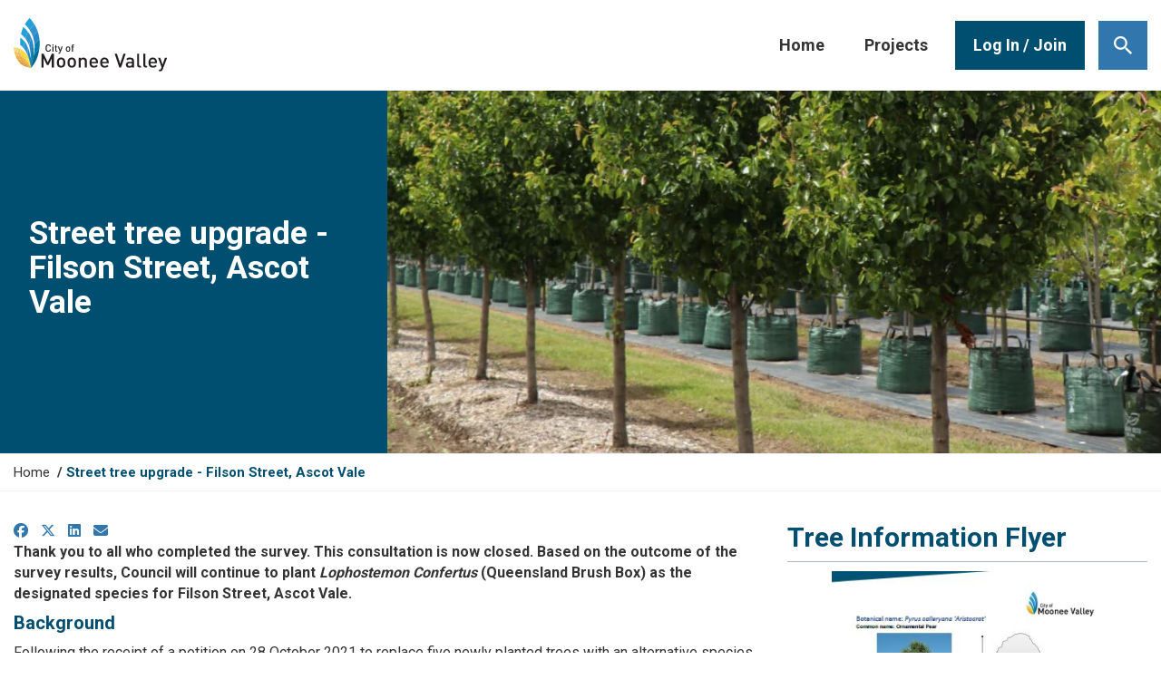

--- FILE ---
content_type: text/html; charset=UTF-8
request_url: https://yoursay.mvcc.vic.gov.au/street-tree-upgrade-filson-street
body_size: 53898
content:
<!DOCTYPE html>
<html lang="en" class="no-js">

<head prefix="og: http://ogp.me/ns# fb: http://ogp.me/ns/fb# article: http://ogp.me/ns/article#">
    <meta http-equiv="X-UA-Compatible" content="IE=edge">
    <script src="https://use.typekit.net/inq2bvq.js"></script>
    <script>try{Typekit.load({ async: true });}catch(e){}</script>
    <link href="/packages/custom_mvcc_yoursay/themes/the_hive_mvcc_yoursay/css/bootstrap.min.css?_v=2.67.2.3" rel="stylesheet" type="text/css" media="all">    <link href="/application/generated/cache/css/the_hive_mvcc_yoursay/main.css?_v=2.67.2.3" rel="stylesheet" type="text/css" media="all">        
<title data-translate="{Street tree upgrade - Filson Street, Ascot Vale} | Your Say Moonee Valley">Street tree upgrade - Filson Street, Ascot Vale | Your Say Moonee Valley</title>
<meta charset="UTF-8"/><script type="text/javascript">(window.NREUM||(NREUM={})).init={privacy:{cookies_enabled:true},ajax:{deny_list:["bam.nr-data.net"]},feature_flags:["soft_nav"],distributed_tracing:{enabled:true}};(window.NREUM||(NREUM={})).loader_config={agentID:"1834917221",accountID:"1888250",trustKey:"1888250",xpid:"VQ4PWVRWCBABU1FSDwEHX1UF",licenseKey:"8d90b6fc96",applicationID:"1700800914",browserID:"1834917221"};;/*! For license information please see nr-loader-spa-1.308.0.min.js.LICENSE.txt */
(()=>{var e,t,r={384:(e,t,r)=>{"use strict";r.d(t,{NT:()=>a,US:()=>u,Zm:()=>o,bQ:()=>d,dV:()=>c,pV:()=>l});var n=r(6154),i=r(1863),s=r(1910);const a={beacon:"bam.nr-data.net",errorBeacon:"bam.nr-data.net"};function o(){return n.gm.NREUM||(n.gm.NREUM={}),void 0===n.gm.newrelic&&(n.gm.newrelic=n.gm.NREUM),n.gm.NREUM}function c(){let e=o();return e.o||(e.o={ST:n.gm.setTimeout,SI:n.gm.setImmediate||n.gm.setInterval,CT:n.gm.clearTimeout,XHR:n.gm.XMLHttpRequest,REQ:n.gm.Request,EV:n.gm.Event,PR:n.gm.Promise,MO:n.gm.MutationObserver,FETCH:n.gm.fetch,WS:n.gm.WebSocket},(0,s.i)(...Object.values(e.o))),e}function d(e,t){let r=o();r.initializedAgents??={},t.initializedAt={ms:(0,i.t)(),date:new Date},r.initializedAgents[e]=t}function u(e,t){o()[e]=t}function l(){return function(){let e=o();const t=e.info||{};e.info={beacon:a.beacon,errorBeacon:a.errorBeacon,...t}}(),function(){let e=o();const t=e.init||{};e.init={...t}}(),c(),function(){let e=o();const t=e.loader_config||{};e.loader_config={...t}}(),o()}},782:(e,t,r)=>{"use strict";r.d(t,{T:()=>n});const n=r(860).K7.pageViewTiming},860:(e,t,r)=>{"use strict";r.d(t,{$J:()=>u,K7:()=>c,P3:()=>d,XX:()=>i,Yy:()=>o,df:()=>s,qY:()=>n,v4:()=>a});const n="events",i="jserrors",s="browser/blobs",a="rum",o="browser/logs",c={ajax:"ajax",genericEvents:"generic_events",jserrors:i,logging:"logging",metrics:"metrics",pageAction:"page_action",pageViewEvent:"page_view_event",pageViewTiming:"page_view_timing",sessionReplay:"session_replay",sessionTrace:"session_trace",softNav:"soft_navigations",spa:"spa"},d={[c.pageViewEvent]:1,[c.pageViewTiming]:2,[c.metrics]:3,[c.jserrors]:4,[c.spa]:5,[c.ajax]:6,[c.sessionTrace]:7,[c.softNav]:8,[c.sessionReplay]:9,[c.logging]:10,[c.genericEvents]:11},u={[c.pageViewEvent]:a,[c.pageViewTiming]:n,[c.ajax]:n,[c.spa]:n,[c.softNav]:n,[c.metrics]:i,[c.jserrors]:i,[c.sessionTrace]:s,[c.sessionReplay]:s,[c.logging]:o,[c.genericEvents]:"ins"}},944:(e,t,r)=>{"use strict";r.d(t,{R:()=>i});var n=r(3241);function i(e,t){"function"==typeof console.debug&&(console.debug("New Relic Warning: https://github.com/newrelic/newrelic-browser-agent/blob/main/docs/warning-codes.md#".concat(e),t),(0,n.W)({agentIdentifier:null,drained:null,type:"data",name:"warn",feature:"warn",data:{code:e,secondary:t}}))}},993:(e,t,r)=>{"use strict";r.d(t,{A$:()=>s,ET:()=>a,TZ:()=>o,p_:()=>i});var n=r(860);const i={ERROR:"ERROR",WARN:"WARN",INFO:"INFO",DEBUG:"DEBUG",TRACE:"TRACE"},s={OFF:0,ERROR:1,WARN:2,INFO:3,DEBUG:4,TRACE:5},a="log",o=n.K7.logging},1541:(e,t,r)=>{"use strict";r.d(t,{U:()=>i,f:()=>n});const n={MFE:"MFE",BA:"BA"};function i(e,t){if(2!==t?.harvestEndpointVersion)return{};const r=t.agentRef.runtime.appMetadata.agents[0].entityGuid;return e?{"source.id":e.id,"source.name":e.name,"source.type":e.type,"parent.id":e.parent?.id||r,"parent.type":e.parent?.type||n.BA}:{"entity.guid":r,appId:t.agentRef.info.applicationID}}},1687:(e,t,r)=>{"use strict";r.d(t,{Ak:()=>d,Ze:()=>h,x3:()=>u});var n=r(3241),i=r(7836),s=r(3606),a=r(860),o=r(2646);const c={};function d(e,t){const r={staged:!1,priority:a.P3[t]||0};l(e),c[e].get(t)||c[e].set(t,r)}function u(e,t){e&&c[e]&&(c[e].get(t)&&c[e].delete(t),p(e,t,!1),c[e].size&&f(e))}function l(e){if(!e)throw new Error("agentIdentifier required");c[e]||(c[e]=new Map)}function h(e="",t="feature",r=!1){if(l(e),!e||!c[e].get(t)||r)return p(e,t);c[e].get(t).staged=!0,f(e)}function f(e){const t=Array.from(c[e]);t.every(([e,t])=>t.staged)&&(t.sort((e,t)=>e[1].priority-t[1].priority),t.forEach(([t])=>{c[e].delete(t),p(e,t)}))}function p(e,t,r=!0){const a=e?i.ee.get(e):i.ee,c=s.i.handlers;if(!a.aborted&&a.backlog&&c){if((0,n.W)({agentIdentifier:e,type:"lifecycle",name:"drain",feature:t}),r){const e=a.backlog[t],r=c[t];if(r){for(let t=0;e&&t<e.length;++t)g(e[t],r);Object.entries(r).forEach(([e,t])=>{Object.values(t||{}).forEach(t=>{t[0]?.on&&t[0]?.context()instanceof o.y&&t[0].on(e,t[1])})})}}a.isolatedBacklog||delete c[t],a.backlog[t]=null,a.emit("drain-"+t,[])}}function g(e,t){var r=e[1];Object.values(t[r]||{}).forEach(t=>{var r=e[0];if(t[0]===r){var n=t[1],i=e[3],s=e[2];n.apply(i,s)}})}},1738:(e,t,r)=>{"use strict";r.d(t,{U:()=>f,Y:()=>h});var n=r(3241),i=r(9908),s=r(1863),a=r(944),o=r(5701),c=r(3969),d=r(8362),u=r(860),l=r(4261);function h(e,t,r,s){const h=s||r;!h||h[e]&&h[e]!==d.d.prototype[e]||(h[e]=function(){(0,i.p)(c.xV,["API/"+e+"/called"],void 0,u.K7.metrics,r.ee),(0,n.W)({agentIdentifier:r.agentIdentifier,drained:!!o.B?.[r.agentIdentifier],type:"data",name:"api",feature:l.Pl+e,data:{}});try{return t.apply(this,arguments)}catch(e){(0,a.R)(23,e)}})}function f(e,t,r,n,a){const o=e.info;null===r?delete o.jsAttributes[t]:o.jsAttributes[t]=r,(a||null===r)&&(0,i.p)(l.Pl+n,[(0,s.t)(),t,r],void 0,"session",e.ee)}},1741:(e,t,r)=>{"use strict";r.d(t,{W:()=>s});var n=r(944),i=r(4261);class s{#e(e,...t){if(this[e]!==s.prototype[e])return this[e](...t);(0,n.R)(35,e)}addPageAction(e,t){return this.#e(i.hG,e,t)}register(e){return this.#e(i.eY,e)}recordCustomEvent(e,t){return this.#e(i.fF,e,t)}setPageViewName(e,t){return this.#e(i.Fw,e,t)}setCustomAttribute(e,t,r){return this.#e(i.cD,e,t,r)}noticeError(e,t){return this.#e(i.o5,e,t)}setUserId(e,t=!1){return this.#e(i.Dl,e,t)}setApplicationVersion(e){return this.#e(i.nb,e)}setErrorHandler(e){return this.#e(i.bt,e)}addRelease(e,t){return this.#e(i.k6,e,t)}log(e,t){return this.#e(i.$9,e,t)}start(){return this.#e(i.d3)}finished(e){return this.#e(i.BL,e)}recordReplay(){return this.#e(i.CH)}pauseReplay(){return this.#e(i.Tb)}addToTrace(e){return this.#e(i.U2,e)}setCurrentRouteName(e){return this.#e(i.PA,e)}interaction(e){return this.#e(i.dT,e)}wrapLogger(e,t,r){return this.#e(i.Wb,e,t,r)}measure(e,t){return this.#e(i.V1,e,t)}consent(e){return this.#e(i.Pv,e)}}},1863:(e,t,r)=>{"use strict";function n(){return Math.floor(performance.now())}r.d(t,{t:()=>n})},1910:(e,t,r)=>{"use strict";r.d(t,{i:()=>s});var n=r(944);const i=new Map;function s(...e){return e.every(e=>{if(i.has(e))return i.get(e);const t="function"==typeof e?e.toString():"",r=t.includes("[native code]"),s=t.includes("nrWrapper");return r||s||(0,n.R)(64,e?.name||t),i.set(e,r),r})}},2555:(e,t,r)=>{"use strict";r.d(t,{D:()=>o,f:()=>a});var n=r(384),i=r(8122);const s={beacon:n.NT.beacon,errorBeacon:n.NT.errorBeacon,licenseKey:void 0,applicationID:void 0,sa:void 0,queueTime:void 0,applicationTime:void 0,ttGuid:void 0,user:void 0,account:void 0,product:void 0,extra:void 0,jsAttributes:{},userAttributes:void 0,atts:void 0,transactionName:void 0,tNamePlain:void 0};function a(e){try{return!!e.licenseKey&&!!e.errorBeacon&&!!e.applicationID}catch(e){return!1}}const o=e=>(0,i.a)(e,s)},2614:(e,t,r)=>{"use strict";r.d(t,{BB:()=>a,H3:()=>n,g:()=>d,iL:()=>c,tS:()=>o,uh:()=>i,wk:()=>s});const n="NRBA",i="SESSION",s=144e5,a=18e5,o={STARTED:"session-started",PAUSE:"session-pause",RESET:"session-reset",RESUME:"session-resume",UPDATE:"session-update"},c={SAME_TAB:"same-tab",CROSS_TAB:"cross-tab"},d={OFF:0,FULL:1,ERROR:2}},2646:(e,t,r)=>{"use strict";r.d(t,{y:()=>n});class n{constructor(e){this.contextId=e}}},2843:(e,t,r)=>{"use strict";r.d(t,{G:()=>s,u:()=>i});var n=r(3878);function i(e,t=!1,r,i){(0,n.DD)("visibilitychange",function(){if(t)return void("hidden"===document.visibilityState&&e());e(document.visibilityState)},r,i)}function s(e,t,r){(0,n.sp)("pagehide",e,t,r)}},3241:(e,t,r)=>{"use strict";r.d(t,{W:()=>s});var n=r(6154);const i="newrelic";function s(e={}){try{n.gm.dispatchEvent(new CustomEvent(i,{detail:e}))}catch(e){}}},3304:(e,t,r)=>{"use strict";r.d(t,{A:()=>s});var n=r(7836);const i=()=>{const e=new WeakSet;return(t,r)=>{if("object"==typeof r&&null!==r){if(e.has(r))return;e.add(r)}return r}};function s(e){try{return JSON.stringify(e,i())??""}catch(e){try{n.ee.emit("internal-error",[e])}catch(e){}return""}}},3333:(e,t,r)=>{"use strict";r.d(t,{$v:()=>u,TZ:()=>n,Xh:()=>c,Zp:()=>i,kd:()=>d,mq:()=>o,nf:()=>a,qN:()=>s});const n=r(860).K7.genericEvents,i=["auxclick","click","copy","keydown","paste","scrollend"],s=["focus","blur"],a=4,o=1e3,c=2e3,d=["PageAction","UserAction","BrowserPerformance"],u={RESOURCES:"experimental.resources",REGISTER:"register"}},3434:(e,t,r)=>{"use strict";r.d(t,{Jt:()=>s,YM:()=>d});var n=r(7836),i=r(5607);const s="nr@original:".concat(i.W),a=50;var o=Object.prototype.hasOwnProperty,c=!1;function d(e,t){return e||(e=n.ee),r.inPlace=function(e,t,n,i,s){n||(n="");const a="-"===n.charAt(0);for(let o=0;o<t.length;o++){const c=t[o],d=e[c];l(d)||(e[c]=r(d,a?c+n:n,i,c,s))}},r.flag=s,r;function r(t,r,n,c,d){return l(t)?t:(r||(r=""),nrWrapper[s]=t,function(e,t,r){if(Object.defineProperty&&Object.keys)try{return Object.keys(e).forEach(function(r){Object.defineProperty(t,r,{get:function(){return e[r]},set:function(t){return e[r]=t,t}})}),t}catch(e){u([e],r)}for(var n in e)o.call(e,n)&&(t[n]=e[n])}(t,nrWrapper,e),nrWrapper);function nrWrapper(){var s,o,l,h;let f;try{o=this,s=[...arguments],l="function"==typeof n?n(s,o):n||{}}catch(t){u([t,"",[s,o,c],l],e)}i(r+"start",[s,o,c],l,d);const p=performance.now();let g;try{return h=t.apply(o,s),g=performance.now(),h}catch(e){throw g=performance.now(),i(r+"err",[s,o,e],l,d),f=e,f}finally{const e=g-p,t={start:p,end:g,duration:e,isLongTask:e>=a,methodName:c,thrownError:f};t.isLongTask&&i("long-task",[t,o],l,d),i(r+"end",[s,o,h],l,d)}}}function i(r,n,i,s){if(!c||t){var a=c;c=!0;try{e.emit(r,n,i,t,s)}catch(t){u([t,r,n,i],e)}c=a}}}function u(e,t){t||(t=n.ee);try{t.emit("internal-error",e)}catch(e){}}function l(e){return!(e&&"function"==typeof e&&e.apply&&!e[s])}},3606:(e,t,r)=>{"use strict";r.d(t,{i:()=>s});var n=r(9908);s.on=a;var i=s.handlers={};function s(e,t,r,s){a(s||n.d,i,e,t,r)}function a(e,t,r,i,s){s||(s="feature"),e||(e=n.d);var a=t[s]=t[s]||{};(a[r]=a[r]||[]).push([e,i])}},3738:(e,t,r)=>{"use strict";r.d(t,{He:()=>i,Kp:()=>o,Lc:()=>d,Rz:()=>u,TZ:()=>n,bD:()=>s,d3:()=>a,jx:()=>l,sl:()=>h,uP:()=>c});const n=r(860).K7.sessionTrace,i="bstResource",s="resource",a="-start",o="-end",c="fn"+a,d="fn"+o,u="pushState",l=1e3,h=3e4},3785:(e,t,r)=>{"use strict";r.d(t,{R:()=>c,b:()=>d});var n=r(9908),i=r(1863),s=r(860),a=r(3969),o=r(993);function c(e,t,r={},c=o.p_.INFO,d=!0,u,l=(0,i.t)()){(0,n.p)(a.xV,["API/logging/".concat(c.toLowerCase(),"/called")],void 0,s.K7.metrics,e),(0,n.p)(o.ET,[l,t,r,c,d,u],void 0,s.K7.logging,e)}function d(e){return"string"==typeof e&&Object.values(o.p_).some(t=>t===e.toUpperCase().trim())}},3878:(e,t,r)=>{"use strict";function n(e,t){return{capture:e,passive:!1,signal:t}}function i(e,t,r=!1,i){window.addEventListener(e,t,n(r,i))}function s(e,t,r=!1,i){document.addEventListener(e,t,n(r,i))}r.d(t,{DD:()=>s,jT:()=>n,sp:()=>i})},3962:(e,t,r)=>{"use strict";r.d(t,{AM:()=>a,O2:()=>l,OV:()=>s,Qu:()=>h,TZ:()=>c,ih:()=>f,pP:()=>o,t1:()=>u,tC:()=>i,wD:()=>d});var n=r(860);const i=["click","keydown","submit"],s="popstate",a="api",o="initialPageLoad",c=n.K7.softNav,d=5e3,u=500,l={INITIAL_PAGE_LOAD:"",ROUTE_CHANGE:1,UNSPECIFIED:2},h={INTERACTION:1,AJAX:2,CUSTOM_END:3,CUSTOM_TRACER:4},f={IP:"in progress",PF:"pending finish",FIN:"finished",CAN:"cancelled"}},3969:(e,t,r)=>{"use strict";r.d(t,{TZ:()=>n,XG:()=>o,rs:()=>i,xV:()=>a,z_:()=>s});const n=r(860).K7.metrics,i="sm",s="cm",a="storeSupportabilityMetrics",o="storeEventMetrics"},4234:(e,t,r)=>{"use strict";r.d(t,{W:()=>s});var n=r(7836),i=r(1687);class s{constructor(e,t){this.agentIdentifier=e,this.ee=n.ee.get(e),this.featureName=t,this.blocked=!1}deregisterDrain(){(0,i.x3)(this.agentIdentifier,this.featureName)}}},4261:(e,t,r)=>{"use strict";r.d(t,{$9:()=>u,BL:()=>c,CH:()=>p,Dl:()=>R,Fw:()=>w,PA:()=>v,Pl:()=>n,Pv:()=>A,Tb:()=>h,U2:()=>a,V1:()=>E,Wb:()=>T,bt:()=>y,cD:()=>b,d3:()=>x,dT:()=>d,eY:()=>g,fF:()=>f,hG:()=>s,hw:()=>i,k6:()=>o,nb:()=>m,o5:()=>l});const n="api-",i=n+"ixn-",s="addPageAction",a="addToTrace",o="addRelease",c="finished",d="interaction",u="log",l="noticeError",h="pauseReplay",f="recordCustomEvent",p="recordReplay",g="register",m="setApplicationVersion",v="setCurrentRouteName",b="setCustomAttribute",y="setErrorHandler",w="setPageViewName",R="setUserId",x="start",T="wrapLogger",E="measure",A="consent"},5205:(e,t,r)=>{"use strict";r.d(t,{j:()=>S});var n=r(384),i=r(1741);var s=r(2555),a=r(3333);const o=e=>{if(!e||"string"!=typeof e)return!1;try{document.createDocumentFragment().querySelector(e)}catch{return!1}return!0};var c=r(2614),d=r(944),u=r(8122);const l="[data-nr-mask]",h=e=>(0,u.a)(e,(()=>{const e={feature_flags:[],experimental:{allow_registered_children:!1,resources:!1},mask_selector:"*",block_selector:"[data-nr-block]",mask_input_options:{color:!1,date:!1,"datetime-local":!1,email:!1,month:!1,number:!1,range:!1,search:!1,tel:!1,text:!1,time:!1,url:!1,week:!1,textarea:!1,select:!1,password:!0}};return{ajax:{deny_list:void 0,block_internal:!0,enabled:!0,autoStart:!0},api:{get allow_registered_children(){return e.feature_flags.includes(a.$v.REGISTER)||e.experimental.allow_registered_children},set allow_registered_children(t){e.experimental.allow_registered_children=t},duplicate_registered_data:!1},browser_consent_mode:{enabled:!1},distributed_tracing:{enabled:void 0,exclude_newrelic_header:void 0,cors_use_newrelic_header:void 0,cors_use_tracecontext_headers:void 0,allowed_origins:void 0},get feature_flags(){return e.feature_flags},set feature_flags(t){e.feature_flags=t},generic_events:{enabled:!0,autoStart:!0},harvest:{interval:30},jserrors:{enabled:!0,autoStart:!0},logging:{enabled:!0,autoStart:!0},metrics:{enabled:!0,autoStart:!0},obfuscate:void 0,page_action:{enabled:!0},page_view_event:{enabled:!0,autoStart:!0},page_view_timing:{enabled:!0,autoStart:!0},performance:{capture_marks:!1,capture_measures:!1,capture_detail:!0,resources:{get enabled(){return e.feature_flags.includes(a.$v.RESOURCES)||e.experimental.resources},set enabled(t){e.experimental.resources=t},asset_types:[],first_party_domains:[],ignore_newrelic:!0}},privacy:{cookies_enabled:!0},proxy:{assets:void 0,beacon:void 0},session:{expiresMs:c.wk,inactiveMs:c.BB},session_replay:{autoStart:!0,enabled:!1,preload:!1,sampling_rate:10,error_sampling_rate:100,collect_fonts:!1,inline_images:!1,fix_stylesheets:!0,mask_all_inputs:!0,get mask_text_selector(){return e.mask_selector},set mask_text_selector(t){o(t)?e.mask_selector="".concat(t,",").concat(l):""===t||null===t?e.mask_selector=l:(0,d.R)(5,t)},get block_class(){return"nr-block"},get ignore_class(){return"nr-ignore"},get mask_text_class(){return"nr-mask"},get block_selector(){return e.block_selector},set block_selector(t){o(t)?e.block_selector+=",".concat(t):""!==t&&(0,d.R)(6,t)},get mask_input_options(){return e.mask_input_options},set mask_input_options(t){t&&"object"==typeof t?e.mask_input_options={...t,password:!0}:(0,d.R)(7,t)}},session_trace:{enabled:!0,autoStart:!0},soft_navigations:{enabled:!0,autoStart:!0},spa:{enabled:!0,autoStart:!0},ssl:void 0,user_actions:{enabled:!0,elementAttributes:["id","className","tagName","type"]}}})());var f=r(6154),p=r(9324);let g=0;const m={buildEnv:p.F3,distMethod:p.Xs,version:p.xv,originTime:f.WN},v={consented:!1},b={appMetadata:{},get consented(){return this.session?.state?.consent||v.consented},set consented(e){v.consented=e},customTransaction:void 0,denyList:void 0,disabled:!1,harvester:void 0,isolatedBacklog:!1,isRecording:!1,loaderType:void 0,maxBytes:3e4,obfuscator:void 0,onerror:void 0,ptid:void 0,releaseIds:{},session:void 0,timeKeeper:void 0,registeredEntities:[],jsAttributesMetadata:{bytes:0},get harvestCount(){return++g}},y=e=>{const t=(0,u.a)(e,b),r=Object.keys(m).reduce((e,t)=>(e[t]={value:m[t],writable:!1,configurable:!0,enumerable:!0},e),{});return Object.defineProperties(t,r)};var w=r(5701);const R=e=>{const t=e.startsWith("http");e+="/",r.p=t?e:"https://"+e};var x=r(7836),T=r(3241);const E={accountID:void 0,trustKey:void 0,agentID:void 0,licenseKey:void 0,applicationID:void 0,xpid:void 0},A=e=>(0,u.a)(e,E),_=new Set;function S(e,t={},r,a){let{init:o,info:c,loader_config:d,runtime:u={},exposed:l=!0}=t;if(!c){const e=(0,n.pV)();o=e.init,c=e.info,d=e.loader_config}e.init=h(o||{}),e.loader_config=A(d||{}),c.jsAttributes??={},f.bv&&(c.jsAttributes.isWorker=!0),e.info=(0,s.D)(c);const p=e.init,g=[c.beacon,c.errorBeacon];_.has(e.agentIdentifier)||(p.proxy.assets&&(R(p.proxy.assets),g.push(p.proxy.assets)),p.proxy.beacon&&g.push(p.proxy.beacon),e.beacons=[...g],function(e){const t=(0,n.pV)();Object.getOwnPropertyNames(i.W.prototype).forEach(r=>{const n=i.W.prototype[r];if("function"!=typeof n||"constructor"===n)return;let s=t[r];e[r]&&!1!==e.exposed&&"micro-agent"!==e.runtime?.loaderType&&(t[r]=(...t)=>{const n=e[r](...t);return s?s(...t):n})})}(e),(0,n.US)("activatedFeatures",w.B)),u.denyList=[...p.ajax.deny_list||[],...p.ajax.block_internal?g:[]],u.ptid=e.agentIdentifier,u.loaderType=r,e.runtime=y(u),_.has(e.agentIdentifier)||(e.ee=x.ee.get(e.agentIdentifier),e.exposed=l,(0,T.W)({agentIdentifier:e.agentIdentifier,drained:!!w.B?.[e.agentIdentifier],type:"lifecycle",name:"initialize",feature:void 0,data:e.config})),_.add(e.agentIdentifier)}},5270:(e,t,r)=>{"use strict";r.d(t,{Aw:()=>a,SR:()=>s,rF:()=>o});var n=r(384),i=r(7767);function s(e){return!!(0,n.dV)().o.MO&&(0,i.V)(e)&&!0===e?.session_trace.enabled}function a(e){return!0===e?.session_replay.preload&&s(e)}function o(e,t){try{if("string"==typeof t?.type){if("password"===t.type.toLowerCase())return"*".repeat(e?.length||0);if(void 0!==t?.dataset?.nrUnmask||t?.classList?.contains("nr-unmask"))return e}}catch(e){}return"string"==typeof e?e.replace(/[\S]/g,"*"):"*".repeat(e?.length||0)}},5289:(e,t,r)=>{"use strict";r.d(t,{GG:()=>a,Qr:()=>c,sB:()=>o});var n=r(3878),i=r(6389);function s(){return"undefined"==typeof document||"complete"===document.readyState}function a(e,t){if(s())return e();const r=(0,i.J)(e),a=setInterval(()=>{s()&&(clearInterval(a),r())},500);(0,n.sp)("load",r,t)}function o(e){if(s())return e();(0,n.DD)("DOMContentLoaded",e)}function c(e){if(s())return e();(0,n.sp)("popstate",e)}},5607:(e,t,r)=>{"use strict";r.d(t,{W:()=>n});const n=(0,r(9566).bz)()},5701:(e,t,r)=>{"use strict";r.d(t,{B:()=>s,t:()=>a});var n=r(3241);const i=new Set,s={};function a(e,t){const r=t.agentIdentifier;s[r]??={},e&&"object"==typeof e&&(i.has(r)||(t.ee.emit("rumresp",[e]),s[r]=e,i.add(r),(0,n.W)({agentIdentifier:r,loaded:!0,drained:!0,type:"lifecycle",name:"load",feature:void 0,data:e})))}},6154:(e,t,r)=>{"use strict";r.d(t,{OF:()=>d,RI:()=>i,WN:()=>h,bv:()=>s,eN:()=>f,gm:()=>a,lR:()=>l,m:()=>c,mw:()=>o,sb:()=>u});var n=r(1863);const i="undefined"!=typeof window&&!!window.document,s="undefined"!=typeof WorkerGlobalScope&&("undefined"!=typeof self&&self instanceof WorkerGlobalScope&&self.navigator instanceof WorkerNavigator||"undefined"!=typeof globalThis&&globalThis instanceof WorkerGlobalScope&&globalThis.navigator instanceof WorkerNavigator),a=i?window:"undefined"!=typeof WorkerGlobalScope&&("undefined"!=typeof self&&self instanceof WorkerGlobalScope&&self||"undefined"!=typeof globalThis&&globalThis instanceof WorkerGlobalScope&&globalThis),o=Boolean("hidden"===a?.document?.visibilityState),c=""+a?.location,d=/iPad|iPhone|iPod/.test(a.navigator?.userAgent),u=d&&"undefined"==typeof SharedWorker,l=(()=>{const e=a.navigator?.userAgent?.match(/Firefox[/\s](\d+\.\d+)/);return Array.isArray(e)&&e.length>=2?+e[1]:0})(),h=Date.now()-(0,n.t)(),f=()=>"undefined"!=typeof PerformanceNavigationTiming&&a?.performance?.getEntriesByType("navigation")?.[0]?.responseStart},6344:(e,t,r)=>{"use strict";r.d(t,{BB:()=>u,Qb:()=>l,TZ:()=>i,Ug:()=>a,Vh:()=>s,_s:()=>o,bc:()=>d,yP:()=>c});var n=r(2614);const i=r(860).K7.sessionReplay,s="errorDuringReplay",a=.12,o={DomContentLoaded:0,Load:1,FullSnapshot:2,IncrementalSnapshot:3,Meta:4,Custom:5},c={[n.g.ERROR]:15e3,[n.g.FULL]:3e5,[n.g.OFF]:0},d={RESET:{message:"Session was reset",sm:"Reset"},IMPORT:{message:"Recorder failed to import",sm:"Import"},TOO_MANY:{message:"429: Too Many Requests",sm:"Too-Many"},TOO_BIG:{message:"Payload was too large",sm:"Too-Big"},CROSS_TAB:{message:"Session Entity was set to OFF on another tab",sm:"Cross-Tab"},ENTITLEMENTS:{message:"Session Replay is not allowed and will not be started",sm:"Entitlement"}},u=5e3,l={API:"api",RESUME:"resume",SWITCH_TO_FULL:"switchToFull",INITIALIZE:"initialize",PRELOAD:"preload"}},6389:(e,t,r)=>{"use strict";function n(e,t=500,r={}){const n=r?.leading||!1;let i;return(...r)=>{n&&void 0===i&&(e.apply(this,r),i=setTimeout(()=>{i=clearTimeout(i)},t)),n||(clearTimeout(i),i=setTimeout(()=>{e.apply(this,r)},t))}}function i(e){let t=!1;return(...r)=>{t||(t=!0,e.apply(this,r))}}r.d(t,{J:()=>i,s:()=>n})},6630:(e,t,r)=>{"use strict";r.d(t,{T:()=>n});const n=r(860).K7.pageViewEvent},6774:(e,t,r)=>{"use strict";r.d(t,{T:()=>n});const n=r(860).K7.jserrors},7295:(e,t,r)=>{"use strict";r.d(t,{Xv:()=>a,gX:()=>i,iW:()=>s});var n=[];function i(e){if(!e||s(e))return!1;if(0===n.length)return!0;if("*"===n[0].hostname)return!1;for(var t=0;t<n.length;t++){var r=n[t];if(r.hostname.test(e.hostname)&&r.pathname.test(e.pathname))return!1}return!0}function s(e){return void 0===e.hostname}function a(e){if(n=[],e&&e.length)for(var t=0;t<e.length;t++){let r=e[t];if(!r)continue;if("*"===r)return void(n=[{hostname:"*"}]);0===r.indexOf("http://")?r=r.substring(7):0===r.indexOf("https://")&&(r=r.substring(8));const i=r.indexOf("/");let s,a;i>0?(s=r.substring(0,i),a=r.substring(i)):(s=r,a="*");let[c]=s.split(":");n.push({hostname:o(c),pathname:o(a,!0)})}}function o(e,t=!1){const r=e.replace(/[.+?^${}()|[\]\\]/g,e=>"\\"+e).replace(/\*/g,".*?");return new RegExp((t?"^":"")+r+"$")}},7485:(e,t,r)=>{"use strict";r.d(t,{D:()=>i});var n=r(6154);function i(e){if(0===(e||"").indexOf("data:"))return{protocol:"data"};try{const t=new URL(e,location.href),r={port:t.port,hostname:t.hostname,pathname:t.pathname,search:t.search,protocol:t.protocol.slice(0,t.protocol.indexOf(":")),sameOrigin:t.protocol===n.gm?.location?.protocol&&t.host===n.gm?.location?.host};return r.port&&""!==r.port||("http:"===t.protocol&&(r.port="80"),"https:"===t.protocol&&(r.port="443")),r.pathname&&""!==r.pathname?r.pathname.startsWith("/")||(r.pathname="/".concat(r.pathname)):r.pathname="/",r}catch(e){return{}}}},7699:(e,t,r)=>{"use strict";r.d(t,{It:()=>s,KC:()=>o,No:()=>i,qh:()=>a});var n=r(860);const i=16e3,s=1e6,a="SESSION_ERROR",o={[n.K7.logging]:!0,[n.K7.genericEvents]:!1,[n.K7.jserrors]:!1,[n.K7.ajax]:!1}},7767:(e,t,r)=>{"use strict";r.d(t,{V:()=>i});var n=r(6154);const i=e=>n.RI&&!0===e?.privacy.cookies_enabled},7836:(e,t,r)=>{"use strict";r.d(t,{P:()=>o,ee:()=>c});var n=r(384),i=r(8990),s=r(2646),a=r(5607);const o="nr@context:".concat(a.W),c=function e(t,r){var n={},a={},u={},l=!1;try{l=16===r.length&&d.initializedAgents?.[r]?.runtime.isolatedBacklog}catch(e){}var h={on:p,addEventListener:p,removeEventListener:function(e,t){var r=n[e];if(!r)return;for(var i=0;i<r.length;i++)r[i]===t&&r.splice(i,1)},emit:function(e,r,n,i,s){!1!==s&&(s=!0);if(c.aborted&&!i)return;t&&s&&t.emit(e,r,n);var o=f(n);g(e).forEach(e=>{e.apply(o,r)});var d=v()[a[e]];d&&d.push([h,e,r,o]);return o},get:m,listeners:g,context:f,buffer:function(e,t){const r=v();if(t=t||"feature",h.aborted)return;Object.entries(e||{}).forEach(([e,n])=>{a[n]=t,t in r||(r[t]=[])})},abort:function(){h._aborted=!0,Object.keys(h.backlog).forEach(e=>{delete h.backlog[e]})},isBuffering:function(e){return!!v()[a[e]]},debugId:r,backlog:l?{}:t&&"object"==typeof t.backlog?t.backlog:{},isolatedBacklog:l};return Object.defineProperty(h,"aborted",{get:()=>{let e=h._aborted||!1;return e||(t&&(e=t.aborted),e)}}),h;function f(e){return e&&e instanceof s.y?e:e?(0,i.I)(e,o,()=>new s.y(o)):new s.y(o)}function p(e,t){n[e]=g(e).concat(t)}function g(e){return n[e]||[]}function m(t){return u[t]=u[t]||e(h,t)}function v(){return h.backlog}}(void 0,"globalEE"),d=(0,n.Zm)();d.ee||(d.ee=c)},8122:(e,t,r)=>{"use strict";r.d(t,{a:()=>i});var n=r(944);function i(e,t){try{if(!e||"object"!=typeof e)return(0,n.R)(3);if(!t||"object"!=typeof t)return(0,n.R)(4);const r=Object.create(Object.getPrototypeOf(t),Object.getOwnPropertyDescriptors(t)),s=0===Object.keys(r).length?e:r;for(let a in s)if(void 0!==e[a])try{if(null===e[a]){r[a]=null;continue}Array.isArray(e[a])&&Array.isArray(t[a])?r[a]=Array.from(new Set([...e[a],...t[a]])):"object"==typeof e[a]&&"object"==typeof t[a]?r[a]=i(e[a],t[a]):r[a]=e[a]}catch(e){r[a]||(0,n.R)(1,e)}return r}catch(e){(0,n.R)(2,e)}}},8139:(e,t,r)=>{"use strict";r.d(t,{u:()=>h});var n=r(7836),i=r(3434),s=r(8990),a=r(6154);const o={},c=a.gm.XMLHttpRequest,d="addEventListener",u="removeEventListener",l="nr@wrapped:".concat(n.P);function h(e){var t=function(e){return(e||n.ee).get("events")}(e);if(o[t.debugId]++)return t;o[t.debugId]=1;var r=(0,i.YM)(t,!0);function h(e){r.inPlace(e,[d,u],"-",p)}function p(e,t){return e[1]}return"getPrototypeOf"in Object&&(a.RI&&f(document,h),c&&f(c.prototype,h),f(a.gm,h)),t.on(d+"-start",function(e,t){var n=e[1];if(null!==n&&("function"==typeof n||"object"==typeof n)&&"newrelic"!==e[0]){var i=(0,s.I)(n,l,function(){var e={object:function(){if("function"!=typeof n.handleEvent)return;return n.handleEvent.apply(n,arguments)},function:n}[typeof n];return e?r(e,"fn-",null,e.name||"anonymous"):n});this.wrapped=e[1]=i}}),t.on(u+"-start",function(e){e[1]=this.wrapped||e[1]}),t}function f(e,t,...r){let n=e;for(;"object"==typeof n&&!Object.prototype.hasOwnProperty.call(n,d);)n=Object.getPrototypeOf(n);n&&t(n,...r)}},8362:(e,t,r)=>{"use strict";r.d(t,{d:()=>s});var n=r(9566),i=r(1741);class s extends i.W{agentIdentifier=(0,n.LA)(16)}},8374:(e,t,r)=>{r.nc=(()=>{try{return document?.currentScript?.nonce}catch(e){}return""})()},8990:(e,t,r)=>{"use strict";r.d(t,{I:()=>i});var n=Object.prototype.hasOwnProperty;function i(e,t,r){if(n.call(e,t))return e[t];var i=r();if(Object.defineProperty&&Object.keys)try{return Object.defineProperty(e,t,{value:i,writable:!0,enumerable:!1}),i}catch(e){}return e[t]=i,i}},9119:(e,t,r)=>{"use strict";r.d(t,{L:()=>s});var n=/([^?#]*)[^#]*(#[^?]*|$).*/,i=/([^?#]*)().*/;function s(e,t){return e?e.replace(t?n:i,"$1$2"):e}},9300:(e,t,r)=>{"use strict";r.d(t,{T:()=>n});const n=r(860).K7.ajax},9324:(e,t,r)=>{"use strict";r.d(t,{AJ:()=>a,F3:()=>i,Xs:()=>s,Yq:()=>o,xv:()=>n});const n="1.308.0",i="PROD",s="CDN",a="@newrelic/rrweb",o="1.0.1"},9566:(e,t,r)=>{"use strict";r.d(t,{LA:()=>o,ZF:()=>c,bz:()=>a,el:()=>d});var n=r(6154);const i="xxxxxxxx-xxxx-4xxx-yxxx-xxxxxxxxxxxx";function s(e,t){return e?15&e[t]:16*Math.random()|0}function a(){const e=n.gm?.crypto||n.gm?.msCrypto;let t,r=0;return e&&e.getRandomValues&&(t=e.getRandomValues(new Uint8Array(30))),i.split("").map(e=>"x"===e?s(t,r++).toString(16):"y"===e?(3&s()|8).toString(16):e).join("")}function o(e){const t=n.gm?.crypto||n.gm?.msCrypto;let r,i=0;t&&t.getRandomValues&&(r=t.getRandomValues(new Uint8Array(e)));const a=[];for(var o=0;o<e;o++)a.push(s(r,i++).toString(16));return a.join("")}function c(){return o(16)}function d(){return o(32)}},9908:(e,t,r)=>{"use strict";r.d(t,{d:()=>n,p:()=>i});var n=r(7836).ee.get("handle");function i(e,t,r,i,s){s?(s.buffer([e],i),s.emit(e,t,r)):(n.buffer([e],i),n.emit(e,t,r))}}},n={};function i(e){var t=n[e];if(void 0!==t)return t.exports;var s=n[e]={exports:{}};return r[e](s,s.exports,i),s.exports}i.m=r,i.d=(e,t)=>{for(var r in t)i.o(t,r)&&!i.o(e,r)&&Object.defineProperty(e,r,{enumerable:!0,get:t[r]})},i.f={},i.e=e=>Promise.all(Object.keys(i.f).reduce((t,r)=>(i.f[r](e,t),t),[])),i.u=e=>({212:"nr-spa-compressor",249:"nr-spa-recorder",478:"nr-spa"}[e]+"-1.308.0.min.js"),i.o=(e,t)=>Object.prototype.hasOwnProperty.call(e,t),e={},t="NRBA-1.308.0.PROD:",i.l=(r,n,s,a)=>{if(e[r])e[r].push(n);else{var o,c;if(void 0!==s)for(var d=document.getElementsByTagName("script"),u=0;u<d.length;u++){var l=d[u];if(l.getAttribute("src")==r||l.getAttribute("data-webpack")==t+s){o=l;break}}if(!o){c=!0;var h={478:"sha512-RSfSVnmHk59T/uIPbdSE0LPeqcEdF4/+XhfJdBuccH5rYMOEZDhFdtnh6X6nJk7hGpzHd9Ujhsy7lZEz/ORYCQ==",249:"sha512-ehJXhmntm85NSqW4MkhfQqmeKFulra3klDyY0OPDUE+sQ3GokHlPh1pmAzuNy//3j4ac6lzIbmXLvGQBMYmrkg==",212:"sha512-B9h4CR46ndKRgMBcK+j67uSR2RCnJfGefU+A7FrgR/k42ovXy5x/MAVFiSvFxuVeEk/pNLgvYGMp1cBSK/G6Fg=="};(o=document.createElement("script")).charset="utf-8",i.nc&&o.setAttribute("nonce",i.nc),o.setAttribute("data-webpack",t+s),o.src=r,0!==o.src.indexOf(window.location.origin+"/")&&(o.crossOrigin="anonymous"),h[a]&&(o.integrity=h[a])}e[r]=[n];var f=(t,n)=>{o.onerror=o.onload=null,clearTimeout(p);var i=e[r];if(delete e[r],o.parentNode&&o.parentNode.removeChild(o),i&&i.forEach(e=>e(n)),t)return t(n)},p=setTimeout(f.bind(null,void 0,{type:"timeout",target:o}),12e4);o.onerror=f.bind(null,o.onerror),o.onload=f.bind(null,o.onload),c&&document.head.appendChild(o)}},i.r=e=>{"undefined"!=typeof Symbol&&Symbol.toStringTag&&Object.defineProperty(e,Symbol.toStringTag,{value:"Module"}),Object.defineProperty(e,"__esModule",{value:!0})},i.p="https://js-agent.newrelic.com/",(()=>{var e={38:0,788:0};i.f.j=(t,r)=>{var n=i.o(e,t)?e[t]:void 0;if(0!==n)if(n)r.push(n[2]);else{var s=new Promise((r,i)=>n=e[t]=[r,i]);r.push(n[2]=s);var a=i.p+i.u(t),o=new Error;i.l(a,r=>{if(i.o(e,t)&&(0!==(n=e[t])&&(e[t]=void 0),n)){var s=r&&("load"===r.type?"missing":r.type),a=r&&r.target&&r.target.src;o.message="Loading chunk "+t+" failed: ("+s+": "+a+")",o.name="ChunkLoadError",o.type=s,o.request=a,n[1](o)}},"chunk-"+t,t)}};var t=(t,r)=>{var n,s,[a,o,c]=r,d=0;if(a.some(t=>0!==e[t])){for(n in o)i.o(o,n)&&(i.m[n]=o[n]);if(c)c(i)}for(t&&t(r);d<a.length;d++)s=a[d],i.o(e,s)&&e[s]&&e[s][0](),e[s]=0},r=self["webpackChunk:NRBA-1.308.0.PROD"]=self["webpackChunk:NRBA-1.308.0.PROD"]||[];r.forEach(t.bind(null,0)),r.push=t.bind(null,r.push.bind(r))})(),(()=>{"use strict";i(8374);var e=i(8362),t=i(860);const r=Object.values(t.K7);var n=i(5205);var s=i(9908),a=i(1863),o=i(4261),c=i(1738);var d=i(1687),u=i(4234),l=i(5289),h=i(6154),f=i(944),p=i(5270),g=i(7767),m=i(6389),v=i(7699);class b extends u.W{constructor(e,t){super(e.agentIdentifier,t),this.agentRef=e,this.abortHandler=void 0,this.featAggregate=void 0,this.loadedSuccessfully=void 0,this.onAggregateImported=new Promise(e=>{this.loadedSuccessfully=e}),this.deferred=Promise.resolve(),!1===e.init[this.featureName].autoStart?this.deferred=new Promise((t,r)=>{this.ee.on("manual-start-all",(0,m.J)(()=>{(0,d.Ak)(e.agentIdentifier,this.featureName),t()}))}):(0,d.Ak)(e.agentIdentifier,t)}importAggregator(e,t,r={}){if(this.featAggregate)return;const n=async()=>{let n;await this.deferred;try{if((0,g.V)(e.init)){const{setupAgentSession:t}=await i.e(478).then(i.bind(i,8766));n=t(e)}}catch(e){(0,f.R)(20,e),this.ee.emit("internal-error",[e]),(0,s.p)(v.qh,[e],void 0,this.featureName,this.ee)}try{if(!this.#t(this.featureName,n,e.init))return(0,d.Ze)(this.agentIdentifier,this.featureName),void this.loadedSuccessfully(!1);const{Aggregate:i}=await t();this.featAggregate=new i(e,r),e.runtime.harvester.initializedAggregates.push(this.featAggregate),this.loadedSuccessfully(!0)}catch(e){(0,f.R)(34,e),this.abortHandler?.(),(0,d.Ze)(this.agentIdentifier,this.featureName,!0),this.loadedSuccessfully(!1),this.ee&&this.ee.abort()}};h.RI?(0,l.GG)(()=>n(),!0):n()}#t(e,r,n){if(this.blocked)return!1;switch(e){case t.K7.sessionReplay:return(0,p.SR)(n)&&!!r;case t.K7.sessionTrace:return!!r;default:return!0}}}var y=i(6630),w=i(2614),R=i(3241);class x extends b{static featureName=y.T;constructor(e){var t;super(e,y.T),this.setupInspectionEvents(e.agentIdentifier),t=e,(0,c.Y)(o.Fw,function(e,r){"string"==typeof e&&("/"!==e.charAt(0)&&(e="/"+e),t.runtime.customTransaction=(r||"http://custom.transaction")+e,(0,s.p)(o.Pl+o.Fw,[(0,a.t)()],void 0,void 0,t.ee))},t),this.importAggregator(e,()=>i.e(478).then(i.bind(i,2467)))}setupInspectionEvents(e){const t=(t,r)=>{t&&(0,R.W)({agentIdentifier:e,timeStamp:t.timeStamp,loaded:"complete"===t.target.readyState,type:"window",name:r,data:t.target.location+""})};(0,l.sB)(e=>{t(e,"DOMContentLoaded")}),(0,l.GG)(e=>{t(e,"load")}),(0,l.Qr)(e=>{t(e,"navigate")}),this.ee.on(w.tS.UPDATE,(t,r)=>{(0,R.W)({agentIdentifier:e,type:"lifecycle",name:"session",data:r})})}}var T=i(384);class E extends e.d{constructor(e){var t;(super(),h.gm)?(this.features={},(0,T.bQ)(this.agentIdentifier,this),this.desiredFeatures=new Set(e.features||[]),this.desiredFeatures.add(x),(0,n.j)(this,e,e.loaderType||"agent"),t=this,(0,c.Y)(o.cD,function(e,r,n=!1){if("string"==typeof e){if(["string","number","boolean"].includes(typeof r)||null===r)return(0,c.U)(t,e,r,o.cD,n);(0,f.R)(40,typeof r)}else(0,f.R)(39,typeof e)},t),function(e){(0,c.Y)(o.Dl,function(t,r=!1){if("string"!=typeof t&&null!==t)return void(0,f.R)(41,typeof t);const n=e.info.jsAttributes["enduser.id"];r&&null!=n&&n!==t?(0,s.p)(o.Pl+"setUserIdAndResetSession",[t],void 0,"session",e.ee):(0,c.U)(e,"enduser.id",t,o.Dl,!0)},e)}(this),function(e){(0,c.Y)(o.nb,function(t){if("string"==typeof t||null===t)return(0,c.U)(e,"application.version",t,o.nb,!1);(0,f.R)(42,typeof t)},e)}(this),function(e){(0,c.Y)(o.d3,function(){e.ee.emit("manual-start-all")},e)}(this),function(e){(0,c.Y)(o.Pv,function(t=!0){if("boolean"==typeof t){if((0,s.p)(o.Pl+o.Pv,[t],void 0,"session",e.ee),e.runtime.consented=t,t){const t=e.features.page_view_event;t.onAggregateImported.then(e=>{const r=t.featAggregate;e&&!r.sentRum&&r.sendRum()})}}else(0,f.R)(65,typeof t)},e)}(this),this.run()):(0,f.R)(21)}get config(){return{info:this.info,init:this.init,loader_config:this.loader_config,runtime:this.runtime}}get api(){return this}run(){try{const e=function(e){const t={};return r.forEach(r=>{t[r]=!!e[r]?.enabled}),t}(this.init),n=[...this.desiredFeatures];n.sort((e,r)=>t.P3[e.featureName]-t.P3[r.featureName]),n.forEach(r=>{if(!e[r.featureName]&&r.featureName!==t.K7.pageViewEvent)return;if(r.featureName===t.K7.spa)return void(0,f.R)(67);const n=function(e){switch(e){case t.K7.ajax:return[t.K7.jserrors];case t.K7.sessionTrace:return[t.K7.ajax,t.K7.pageViewEvent];case t.K7.sessionReplay:return[t.K7.sessionTrace];case t.K7.pageViewTiming:return[t.K7.pageViewEvent];default:return[]}}(r.featureName).filter(e=>!(e in this.features));n.length>0&&(0,f.R)(36,{targetFeature:r.featureName,missingDependencies:n}),this.features[r.featureName]=new r(this)})}catch(e){(0,f.R)(22,e);for(const e in this.features)this.features[e].abortHandler?.();const t=(0,T.Zm)();delete t.initializedAgents[this.agentIdentifier]?.features,delete this.sharedAggregator;return t.ee.get(this.agentIdentifier).abort(),!1}}}var A=i(2843),_=i(782);class S extends b{static featureName=_.T;constructor(e){super(e,_.T),h.RI&&((0,A.u)(()=>(0,s.p)("docHidden",[(0,a.t)()],void 0,_.T,this.ee),!0),(0,A.G)(()=>(0,s.p)("winPagehide",[(0,a.t)()],void 0,_.T,this.ee)),this.importAggregator(e,()=>i.e(478).then(i.bind(i,9917))))}}var O=i(3969);class I extends b{static featureName=O.TZ;constructor(e){super(e,O.TZ),h.RI&&document.addEventListener("securitypolicyviolation",e=>{(0,s.p)(O.xV,["Generic/CSPViolation/Detected"],void 0,this.featureName,this.ee)}),this.importAggregator(e,()=>i.e(478).then(i.bind(i,6555)))}}var N=i(6774),P=i(3878),k=i(3304);class D{constructor(e,t,r,n,i){this.name="UncaughtError",this.message="string"==typeof e?e:(0,k.A)(e),this.sourceURL=t,this.line=r,this.column=n,this.__newrelic=i}}function C(e){return M(e)?e:new D(void 0!==e?.message?e.message:e,e?.filename||e?.sourceURL,e?.lineno||e?.line,e?.colno||e?.col,e?.__newrelic,e?.cause)}function j(e){const t="Unhandled Promise Rejection: ";if(!e?.reason)return;if(M(e.reason)){try{e.reason.message.startsWith(t)||(e.reason.message=t+e.reason.message)}catch(e){}return C(e.reason)}const r=C(e.reason);return(r.message||"").startsWith(t)||(r.message=t+r.message),r}function L(e){if(e.error instanceof SyntaxError&&!/:\d+$/.test(e.error.stack?.trim())){const t=new D(e.message,e.filename,e.lineno,e.colno,e.error.__newrelic,e.cause);return t.name=SyntaxError.name,t}return M(e.error)?e.error:C(e)}function M(e){return e instanceof Error&&!!e.stack}function H(e,r,n,i,o=(0,a.t)()){"string"==typeof e&&(e=new Error(e)),(0,s.p)("err",[e,o,!1,r,n.runtime.isRecording,void 0,i],void 0,t.K7.jserrors,n.ee),(0,s.p)("uaErr",[],void 0,t.K7.genericEvents,n.ee)}var B=i(1541),K=i(993),W=i(3785);function U(e,{customAttributes:t={},level:r=K.p_.INFO}={},n,i,s=(0,a.t)()){(0,W.R)(n.ee,e,t,r,!1,i,s)}function F(e,r,n,i,c=(0,a.t)()){(0,s.p)(o.Pl+o.hG,[c,e,r,i],void 0,t.K7.genericEvents,n.ee)}function V(e,r,n,i,c=(0,a.t)()){const{start:d,end:u,customAttributes:l}=r||{},h={customAttributes:l||{}};if("object"!=typeof h.customAttributes||"string"!=typeof e||0===e.length)return void(0,f.R)(57);const p=(e,t)=>null==e?t:"number"==typeof e?e:e instanceof PerformanceMark?e.startTime:Number.NaN;if(h.start=p(d,0),h.end=p(u,c),Number.isNaN(h.start)||Number.isNaN(h.end))(0,f.R)(57);else{if(h.duration=h.end-h.start,!(h.duration<0))return(0,s.p)(o.Pl+o.V1,[h,e,i],void 0,t.K7.genericEvents,n.ee),h;(0,f.R)(58)}}function G(e,r={},n,i,c=(0,a.t)()){(0,s.p)(o.Pl+o.fF,[c,e,r,i],void 0,t.K7.genericEvents,n.ee)}function z(e){(0,c.Y)(o.eY,function(t){return Y(e,t)},e)}function Y(e,r,n){(0,f.R)(54,"newrelic.register"),r||={},r.type=B.f.MFE,r.licenseKey||=e.info.licenseKey,r.blocked=!1,r.parent=n||{},Array.isArray(r.tags)||(r.tags=[]);const i={};r.tags.forEach(e=>{"name"!==e&&"id"!==e&&(i["source.".concat(e)]=!0)}),r.isolated??=!0;let o=()=>{};const c=e.runtime.registeredEntities;if(!r.isolated){const e=c.find(({metadata:{target:{id:e}}})=>e===r.id&&!r.isolated);if(e)return e}const d=e=>{r.blocked=!0,o=e};function u(e){return"string"==typeof e&&!!e.trim()&&e.trim().length<501||"number"==typeof e}e.init.api.allow_registered_children||d((0,m.J)(()=>(0,f.R)(55))),u(r.id)&&u(r.name)||d((0,m.J)(()=>(0,f.R)(48,r)));const l={addPageAction:(t,n={})=>g(F,[t,{...i,...n},e],r),deregister:()=>{d((0,m.J)(()=>(0,f.R)(68)))},log:(t,n={})=>g(U,[t,{...n,customAttributes:{...i,...n.customAttributes||{}}},e],r),measure:(t,n={})=>g(V,[t,{...n,customAttributes:{...i,...n.customAttributes||{}}},e],r),noticeError:(t,n={})=>g(H,[t,{...i,...n},e],r),register:(t={})=>g(Y,[e,t],l.metadata.target),recordCustomEvent:(t,n={})=>g(G,[t,{...i,...n},e],r),setApplicationVersion:e=>p("application.version",e),setCustomAttribute:(e,t)=>p(e,t),setUserId:e=>p("enduser.id",e),metadata:{customAttributes:i,target:r}},h=()=>(r.blocked&&o(),r.blocked);h()||c.push(l);const p=(e,t)=>{h()||(i[e]=t)},g=(r,n,i)=>{if(h())return;const o=(0,a.t)();(0,s.p)(O.xV,["API/register/".concat(r.name,"/called")],void 0,t.K7.metrics,e.ee);try{if(e.init.api.duplicate_registered_data&&"register"!==r.name){let e=n;if(n[1]instanceof Object){const t={"child.id":i.id,"child.type":i.type};e="customAttributes"in n[1]?[n[0],{...n[1],customAttributes:{...n[1].customAttributes,...t}},...n.slice(2)]:[n[0],{...n[1],...t},...n.slice(2)]}r(...e,void 0,o)}return r(...n,i,o)}catch(e){(0,f.R)(50,e)}};return l}class Z extends b{static featureName=N.T;constructor(e){var t;super(e,N.T),t=e,(0,c.Y)(o.o5,(e,r)=>H(e,r,t),t),function(e){(0,c.Y)(o.bt,function(t){e.runtime.onerror=t},e)}(e),function(e){let t=0;(0,c.Y)(o.k6,function(e,r){++t>10||(this.runtime.releaseIds[e.slice(-200)]=(""+r).slice(-200))},e)}(e),z(e);try{this.removeOnAbort=new AbortController}catch(e){}this.ee.on("internal-error",(t,r)=>{this.abortHandler&&(0,s.p)("ierr",[C(t),(0,a.t)(),!0,{},e.runtime.isRecording,r],void 0,this.featureName,this.ee)}),h.gm.addEventListener("unhandledrejection",t=>{this.abortHandler&&(0,s.p)("err",[j(t),(0,a.t)(),!1,{unhandledPromiseRejection:1},e.runtime.isRecording],void 0,this.featureName,this.ee)},(0,P.jT)(!1,this.removeOnAbort?.signal)),h.gm.addEventListener("error",t=>{this.abortHandler&&(0,s.p)("err",[L(t),(0,a.t)(),!1,{},e.runtime.isRecording],void 0,this.featureName,this.ee)},(0,P.jT)(!1,this.removeOnAbort?.signal)),this.abortHandler=this.#r,this.importAggregator(e,()=>i.e(478).then(i.bind(i,2176)))}#r(){this.removeOnAbort?.abort(),this.abortHandler=void 0}}var q=i(8990);let X=1;function J(e){const t=typeof e;return!e||"object"!==t&&"function"!==t?-1:e===h.gm?0:(0,q.I)(e,"nr@id",function(){return X++})}function Q(e){if("string"==typeof e&&e.length)return e.length;if("object"==typeof e){if("undefined"!=typeof ArrayBuffer&&e instanceof ArrayBuffer&&e.byteLength)return e.byteLength;if("undefined"!=typeof Blob&&e instanceof Blob&&e.size)return e.size;if(!("undefined"!=typeof FormData&&e instanceof FormData))try{return(0,k.A)(e).length}catch(e){return}}}var ee=i(8139),te=i(7836),re=i(3434);const ne={},ie=["open","send"];function se(e){var t=e||te.ee;const r=function(e){return(e||te.ee).get("xhr")}(t);if(void 0===h.gm.XMLHttpRequest)return r;if(ne[r.debugId]++)return r;ne[r.debugId]=1,(0,ee.u)(t);var n=(0,re.YM)(r),i=h.gm.XMLHttpRequest,s=h.gm.MutationObserver,a=h.gm.Promise,o=h.gm.setInterval,c="readystatechange",d=["onload","onerror","onabort","onloadstart","onloadend","onprogress","ontimeout"],u=[],l=h.gm.XMLHttpRequest=function(e){const t=new i(e),s=r.context(t);try{r.emit("new-xhr",[t],s),t.addEventListener(c,(a=s,function(){var e=this;e.readyState>3&&!a.resolved&&(a.resolved=!0,r.emit("xhr-resolved",[],e)),n.inPlace(e,d,"fn-",y)}),(0,P.jT)(!1))}catch(e){(0,f.R)(15,e);try{r.emit("internal-error",[e])}catch(e){}}var a;return t};function p(e,t){n.inPlace(t,["onreadystatechange"],"fn-",y)}if(function(e,t){for(var r in e)t[r]=e[r]}(i,l),l.prototype=i.prototype,n.inPlace(l.prototype,ie,"-xhr-",y),r.on("send-xhr-start",function(e,t){p(e,t),function(e){u.push(e),s&&(g?g.then(b):o?o(b):(m=-m,v.data=m))}(t)}),r.on("open-xhr-start",p),s){var g=a&&a.resolve();if(!o&&!a){var m=1,v=document.createTextNode(m);new s(b).observe(v,{characterData:!0})}}else t.on("fn-end",function(e){e[0]&&e[0].type===c||b()});function b(){for(var e=0;e<u.length;e++)p(0,u[e]);u.length&&(u=[])}function y(e,t){return t}return r}var ae="fetch-",oe=ae+"body-",ce=["arrayBuffer","blob","json","text","formData"],de=h.gm.Request,ue=h.gm.Response,le="prototype";const he={};function fe(e){const t=function(e){return(e||te.ee).get("fetch")}(e);if(!(de&&ue&&h.gm.fetch))return t;if(he[t.debugId]++)return t;function r(e,r,n){var i=e[r];"function"==typeof i&&(e[r]=function(){var e,r=[...arguments],s={};t.emit(n+"before-start",[r],s),s[te.P]&&s[te.P].dt&&(e=s[te.P].dt);var a=i.apply(this,r);return t.emit(n+"start",[r,e],a),a.then(function(e){return t.emit(n+"end",[null,e],a),e},function(e){throw t.emit(n+"end",[e],a),e})})}return he[t.debugId]=1,ce.forEach(e=>{r(de[le],e,oe),r(ue[le],e,oe)}),r(h.gm,"fetch",ae),t.on(ae+"end",function(e,r){var n=this;if(r){var i=r.headers.get("content-length");null!==i&&(n.rxSize=i),t.emit(ae+"done",[null,r],n)}else t.emit(ae+"done",[e],n)}),t}var pe=i(7485),ge=i(9566);class me{constructor(e){this.agentRef=e}generateTracePayload(e){const t=this.agentRef.loader_config;if(!this.shouldGenerateTrace(e)||!t)return null;var r=(t.accountID||"").toString()||null,n=(t.agentID||"").toString()||null,i=(t.trustKey||"").toString()||null;if(!r||!n)return null;var s=(0,ge.ZF)(),a=(0,ge.el)(),o=Date.now(),c={spanId:s,traceId:a,timestamp:o};return(e.sameOrigin||this.isAllowedOrigin(e)&&this.useTraceContextHeadersForCors())&&(c.traceContextParentHeader=this.generateTraceContextParentHeader(s,a),c.traceContextStateHeader=this.generateTraceContextStateHeader(s,o,r,n,i)),(e.sameOrigin&&!this.excludeNewrelicHeader()||!e.sameOrigin&&this.isAllowedOrigin(e)&&this.useNewrelicHeaderForCors())&&(c.newrelicHeader=this.generateTraceHeader(s,a,o,r,n,i)),c}generateTraceContextParentHeader(e,t){return"00-"+t+"-"+e+"-01"}generateTraceContextStateHeader(e,t,r,n,i){return i+"@nr=0-1-"+r+"-"+n+"-"+e+"----"+t}generateTraceHeader(e,t,r,n,i,s){if(!("function"==typeof h.gm?.btoa))return null;var a={v:[0,1],d:{ty:"Browser",ac:n,ap:i,id:e,tr:t,ti:r}};return s&&n!==s&&(a.d.tk=s),btoa((0,k.A)(a))}shouldGenerateTrace(e){return this.agentRef.init?.distributed_tracing?.enabled&&this.isAllowedOrigin(e)}isAllowedOrigin(e){var t=!1;const r=this.agentRef.init?.distributed_tracing;if(e.sameOrigin)t=!0;else if(r?.allowed_origins instanceof Array)for(var n=0;n<r.allowed_origins.length;n++){var i=(0,pe.D)(r.allowed_origins[n]);if(e.hostname===i.hostname&&e.protocol===i.protocol&&e.port===i.port){t=!0;break}}return t}excludeNewrelicHeader(){var e=this.agentRef.init?.distributed_tracing;return!!e&&!!e.exclude_newrelic_header}useNewrelicHeaderForCors(){var e=this.agentRef.init?.distributed_tracing;return!!e&&!1!==e.cors_use_newrelic_header}useTraceContextHeadersForCors(){var e=this.agentRef.init?.distributed_tracing;return!!e&&!!e.cors_use_tracecontext_headers}}var ve=i(9300),be=i(7295);function ye(e){return"string"==typeof e?e:e instanceof(0,T.dV)().o.REQ?e.url:h.gm?.URL&&e instanceof URL?e.href:void 0}var we=["load","error","abort","timeout"],Re=we.length,xe=(0,T.dV)().o.REQ,Te=(0,T.dV)().o.XHR;const Ee="X-NewRelic-App-Data";class Ae extends b{static featureName=ve.T;constructor(e){super(e,ve.T),this.dt=new me(e),this.handler=(e,t,r,n)=>(0,s.p)(e,t,r,n,this.ee);try{const e={xmlhttprequest:"xhr",fetch:"fetch",beacon:"beacon"};h.gm?.performance?.getEntriesByType("resource").forEach(r=>{if(r.initiatorType in e&&0!==r.responseStatus){const n={status:r.responseStatus},i={rxSize:r.transferSize,duration:Math.floor(r.duration),cbTime:0};_e(n,r.name),this.handler("xhr",[n,i,r.startTime,r.responseEnd,e[r.initiatorType]],void 0,t.K7.ajax)}})}catch(e){}fe(this.ee),se(this.ee),function(e,r,n,i){function o(e){var t=this;t.totalCbs=0,t.called=0,t.cbTime=0,t.end=T,t.ended=!1,t.xhrGuids={},t.lastSize=null,t.loadCaptureCalled=!1,t.params=this.params||{},t.metrics=this.metrics||{},t.latestLongtaskEnd=0,e.addEventListener("load",function(r){E(t,e)},(0,P.jT)(!1)),h.lR||e.addEventListener("progress",function(e){t.lastSize=e.loaded},(0,P.jT)(!1))}function c(e){this.params={method:e[0]},_e(this,e[1]),this.metrics={}}function d(t,r){e.loader_config.xpid&&this.sameOrigin&&r.setRequestHeader("X-NewRelic-ID",e.loader_config.xpid);var n=i.generateTracePayload(this.parsedOrigin);if(n){var s=!1;n.newrelicHeader&&(r.setRequestHeader("newrelic",n.newrelicHeader),s=!0),n.traceContextParentHeader&&(r.setRequestHeader("traceparent",n.traceContextParentHeader),n.traceContextStateHeader&&r.setRequestHeader("tracestate",n.traceContextStateHeader),s=!0),s&&(this.dt=n)}}function u(e,t){var n=this.metrics,i=e[0],s=this;if(n&&i){var o=Q(i);o&&(n.txSize=o)}this.startTime=(0,a.t)(),this.body=i,this.listener=function(e){try{"abort"!==e.type||s.loadCaptureCalled||(s.params.aborted=!0),("load"!==e.type||s.called===s.totalCbs&&(s.onloadCalled||"function"!=typeof t.onload)&&"function"==typeof s.end)&&s.end(t)}catch(e){try{r.emit("internal-error",[e])}catch(e){}}};for(var c=0;c<Re;c++)t.addEventListener(we[c],this.listener,(0,P.jT)(!1))}function l(e,t,r){this.cbTime+=e,t?this.onloadCalled=!0:this.called+=1,this.called!==this.totalCbs||!this.onloadCalled&&"function"==typeof r.onload||"function"!=typeof this.end||this.end(r)}function f(e,t){var r=""+J(e)+!!t;this.xhrGuids&&!this.xhrGuids[r]&&(this.xhrGuids[r]=!0,this.totalCbs+=1)}function p(e,t){var r=""+J(e)+!!t;this.xhrGuids&&this.xhrGuids[r]&&(delete this.xhrGuids[r],this.totalCbs-=1)}function g(){this.endTime=(0,a.t)()}function m(e,t){t instanceof Te&&"load"===e[0]&&r.emit("xhr-load-added",[e[1],e[2]],t)}function v(e,t){t instanceof Te&&"load"===e[0]&&r.emit("xhr-load-removed",[e[1],e[2]],t)}function b(e,t,r){t instanceof Te&&("onload"===r&&(this.onload=!0),("load"===(e[0]&&e[0].type)||this.onload)&&(this.xhrCbStart=(0,a.t)()))}function y(e,t){this.xhrCbStart&&r.emit("xhr-cb-time",[(0,a.t)()-this.xhrCbStart,this.onload,t],t)}function w(e){var t,r=e[1]||{};if("string"==typeof e[0]?0===(t=e[0]).length&&h.RI&&(t=""+h.gm.location.href):e[0]&&e[0].url?t=e[0].url:h.gm?.URL&&e[0]&&e[0]instanceof URL?t=e[0].href:"function"==typeof e[0].toString&&(t=e[0].toString()),"string"==typeof t&&0!==t.length){t&&(this.parsedOrigin=(0,pe.D)(t),this.sameOrigin=this.parsedOrigin.sameOrigin);var n=i.generateTracePayload(this.parsedOrigin);if(n&&(n.newrelicHeader||n.traceContextParentHeader))if(e[0]&&e[0].headers)o(e[0].headers,n)&&(this.dt=n);else{var s={};for(var a in r)s[a]=r[a];s.headers=new Headers(r.headers||{}),o(s.headers,n)&&(this.dt=n),e.length>1?e[1]=s:e.push(s)}}function o(e,t){var r=!1;return t.newrelicHeader&&(e.set("newrelic",t.newrelicHeader),r=!0),t.traceContextParentHeader&&(e.set("traceparent",t.traceContextParentHeader),t.traceContextStateHeader&&e.set("tracestate",t.traceContextStateHeader),r=!0),r}}function R(e,t){this.params={},this.metrics={},this.startTime=(0,a.t)(),this.dt=t,e.length>=1&&(this.target=e[0]),e.length>=2&&(this.opts=e[1]);var r=this.opts||{},n=this.target;_e(this,ye(n));var i=(""+(n&&n instanceof xe&&n.method||r.method||"GET")).toUpperCase();this.params.method=i,this.body=r.body,this.txSize=Q(r.body)||0}function x(e,r){if(this.endTime=(0,a.t)(),this.params||(this.params={}),(0,be.iW)(this.params))return;let i;this.params.status=r?r.status:0,"string"==typeof this.rxSize&&this.rxSize.length>0&&(i=+this.rxSize);const s={txSize:this.txSize,rxSize:i,duration:(0,a.t)()-this.startTime};n("xhr",[this.params,s,this.startTime,this.endTime,"fetch"],this,t.K7.ajax)}function T(e){const r=this.params,i=this.metrics;if(!this.ended){this.ended=!0;for(let t=0;t<Re;t++)e.removeEventListener(we[t],this.listener,!1);r.aborted||(0,be.iW)(r)||(i.duration=(0,a.t)()-this.startTime,this.loadCaptureCalled||4!==e.readyState?null==r.status&&(r.status=0):E(this,e),i.cbTime=this.cbTime,n("xhr",[r,i,this.startTime,this.endTime,"xhr"],this,t.K7.ajax))}}function E(e,n){e.params.status=n.status;var i=function(e,t){var r=e.responseType;return"json"===r&&null!==t?t:"arraybuffer"===r||"blob"===r||"json"===r?Q(e.response):"text"===r||""===r||void 0===r?Q(e.responseText):void 0}(n,e.lastSize);if(i&&(e.metrics.rxSize=i),e.sameOrigin&&n.getAllResponseHeaders().indexOf(Ee)>=0){var a=n.getResponseHeader(Ee);a&&((0,s.p)(O.rs,["Ajax/CrossApplicationTracing/Header/Seen"],void 0,t.K7.metrics,r),e.params.cat=a.split(", ").pop())}e.loadCaptureCalled=!0}r.on("new-xhr",o),r.on("open-xhr-start",c),r.on("open-xhr-end",d),r.on("send-xhr-start",u),r.on("xhr-cb-time",l),r.on("xhr-load-added",f),r.on("xhr-load-removed",p),r.on("xhr-resolved",g),r.on("addEventListener-end",m),r.on("removeEventListener-end",v),r.on("fn-end",y),r.on("fetch-before-start",w),r.on("fetch-start",R),r.on("fn-start",b),r.on("fetch-done",x)}(e,this.ee,this.handler,this.dt),this.importAggregator(e,()=>i.e(478).then(i.bind(i,3845)))}}function _e(e,t){var r=(0,pe.D)(t),n=e.params||e;n.hostname=r.hostname,n.port=r.port,n.protocol=r.protocol,n.host=r.hostname+":"+r.port,n.pathname=r.pathname,e.parsedOrigin=r,e.sameOrigin=r.sameOrigin}const Se={},Oe=["pushState","replaceState"];function Ie(e){const t=function(e){return(e||te.ee).get("history")}(e);return!h.RI||Se[t.debugId]++||(Se[t.debugId]=1,(0,re.YM)(t).inPlace(window.history,Oe,"-")),t}var Ne=i(3738);function Pe(e){(0,c.Y)(o.BL,function(r=Date.now()){const n=r-h.WN;n<0&&(0,f.R)(62,r),(0,s.p)(O.XG,[o.BL,{time:n}],void 0,t.K7.metrics,e.ee),e.addToTrace({name:o.BL,start:r,origin:"nr"}),(0,s.p)(o.Pl+o.hG,[n,o.BL],void 0,t.K7.genericEvents,e.ee)},e)}const{He:ke,bD:De,d3:Ce,Kp:je,TZ:Le,Lc:Me,uP:He,Rz:Be}=Ne;class Ke extends b{static featureName=Le;constructor(e){var r;super(e,Le),r=e,(0,c.Y)(o.U2,function(e){if(!(e&&"object"==typeof e&&e.name&&e.start))return;const n={n:e.name,s:e.start-h.WN,e:(e.end||e.start)-h.WN,o:e.origin||"",t:"api"};n.s<0||n.e<0||n.e<n.s?(0,f.R)(61,{start:n.s,end:n.e}):(0,s.p)("bstApi",[n],void 0,t.K7.sessionTrace,r.ee)},r),Pe(e);if(!(0,g.V)(e.init))return void this.deregisterDrain();const n=this.ee;let d;Ie(n),this.eventsEE=(0,ee.u)(n),this.eventsEE.on(He,function(e,t){this.bstStart=(0,a.t)()}),this.eventsEE.on(Me,function(e,r){(0,s.p)("bst",[e[0],r,this.bstStart,(0,a.t)()],void 0,t.K7.sessionTrace,n)}),n.on(Be+Ce,function(e){this.time=(0,a.t)(),this.startPath=location.pathname+location.hash}),n.on(Be+je,function(e){(0,s.p)("bstHist",[location.pathname+location.hash,this.startPath,this.time],void 0,t.K7.sessionTrace,n)});try{d=new PerformanceObserver(e=>{const r=e.getEntries();(0,s.p)(ke,[r],void 0,t.K7.sessionTrace,n)}),d.observe({type:De,buffered:!0})}catch(e){}this.importAggregator(e,()=>i.e(478).then(i.bind(i,6974)),{resourceObserver:d})}}var We=i(6344);class Ue extends b{static featureName=We.TZ;#n;recorder;constructor(e){var r;let n;super(e,We.TZ),r=e,(0,c.Y)(o.CH,function(){(0,s.p)(o.CH,[],void 0,t.K7.sessionReplay,r.ee)},r),function(e){(0,c.Y)(o.Tb,function(){(0,s.p)(o.Tb,[],void 0,t.K7.sessionReplay,e.ee)},e)}(e);try{n=JSON.parse(localStorage.getItem("".concat(w.H3,"_").concat(w.uh)))}catch(e){}(0,p.SR)(e.init)&&this.ee.on(o.CH,()=>this.#i()),this.#s(n)&&this.importRecorder().then(e=>{e.startRecording(We.Qb.PRELOAD,n?.sessionReplayMode)}),this.importAggregator(this.agentRef,()=>i.e(478).then(i.bind(i,6167)),this),this.ee.on("err",e=>{this.blocked||this.agentRef.runtime.isRecording&&(this.errorNoticed=!0,(0,s.p)(We.Vh,[e],void 0,this.featureName,this.ee))})}#s(e){return e&&(e.sessionReplayMode===w.g.FULL||e.sessionReplayMode===w.g.ERROR)||(0,p.Aw)(this.agentRef.init)}importRecorder(){return this.recorder?Promise.resolve(this.recorder):(this.#n??=Promise.all([i.e(478),i.e(249)]).then(i.bind(i,4866)).then(({Recorder:e})=>(this.recorder=new e(this),this.recorder)).catch(e=>{throw this.ee.emit("internal-error",[e]),this.blocked=!0,e}),this.#n)}#i(){this.blocked||(this.featAggregate?this.featAggregate.mode!==w.g.FULL&&this.featAggregate.initializeRecording(w.g.FULL,!0,We.Qb.API):this.importRecorder().then(()=>{this.recorder.startRecording(We.Qb.API,w.g.FULL)}))}}var Fe=i(3962);class Ve extends b{static featureName=Fe.TZ;constructor(e){if(super(e,Fe.TZ),function(e){const r=e.ee.get("tracer");function n(){}(0,c.Y)(o.dT,function(e){return(new n).get("object"==typeof e?e:{})},e);const i=n.prototype={createTracer:function(n,i){var o={},c=this,d="function"==typeof i;return(0,s.p)(O.xV,["API/createTracer/called"],void 0,t.K7.metrics,e.ee),function(){if(r.emit((d?"":"no-")+"fn-start",[(0,a.t)(),c,d],o),d)try{return i.apply(this,arguments)}catch(e){const t="string"==typeof e?new Error(e):e;throw r.emit("fn-err",[arguments,this,t],o),t}finally{r.emit("fn-end",[(0,a.t)()],o)}}}};["actionText","setName","setAttribute","save","ignore","onEnd","getContext","end","get"].forEach(r=>{c.Y.apply(this,[r,function(){return(0,s.p)(o.hw+r,[performance.now(),...arguments],this,t.K7.softNav,e.ee),this},e,i])}),(0,c.Y)(o.PA,function(){(0,s.p)(o.hw+"routeName",[performance.now(),...arguments],void 0,t.K7.softNav,e.ee)},e)}(e),!h.RI||!(0,T.dV)().o.MO)return;const r=Ie(this.ee);try{this.removeOnAbort=new AbortController}catch(e){}Fe.tC.forEach(e=>{(0,P.sp)(e,e=>{l(e)},!0,this.removeOnAbort?.signal)});const n=()=>(0,s.p)("newURL",[(0,a.t)(),""+window.location],void 0,this.featureName,this.ee);r.on("pushState-end",n),r.on("replaceState-end",n),(0,P.sp)(Fe.OV,e=>{l(e),(0,s.p)("newURL",[e.timeStamp,""+window.location],void 0,this.featureName,this.ee)},!0,this.removeOnAbort?.signal);let d=!1;const u=new((0,T.dV)().o.MO)((e,t)=>{d||(d=!0,requestAnimationFrame(()=>{(0,s.p)("newDom",[(0,a.t)()],void 0,this.featureName,this.ee),d=!1}))}),l=(0,m.s)(e=>{"loading"!==document.readyState&&((0,s.p)("newUIEvent",[e],void 0,this.featureName,this.ee),u.observe(document.body,{attributes:!0,childList:!0,subtree:!0,characterData:!0}))},100,{leading:!0});this.abortHandler=function(){this.removeOnAbort?.abort(),u.disconnect(),this.abortHandler=void 0},this.importAggregator(e,()=>i.e(478).then(i.bind(i,4393)),{domObserver:u})}}var Ge=i(3333),ze=i(9119);const Ye={},Ze=new Set;function qe(e){return"string"==typeof e?{type:"string",size:(new TextEncoder).encode(e).length}:e instanceof ArrayBuffer?{type:"ArrayBuffer",size:e.byteLength}:e instanceof Blob?{type:"Blob",size:e.size}:e instanceof DataView?{type:"DataView",size:e.byteLength}:ArrayBuffer.isView(e)?{type:"TypedArray",size:e.byteLength}:{type:"unknown",size:0}}class Xe{constructor(e,t){this.timestamp=(0,a.t)(),this.currentUrl=(0,ze.L)(window.location.href),this.socketId=(0,ge.LA)(8),this.requestedUrl=(0,ze.L)(e),this.requestedProtocols=Array.isArray(t)?t.join(","):t||"",this.openedAt=void 0,this.protocol=void 0,this.extensions=void 0,this.binaryType=void 0,this.messageOrigin=void 0,this.messageCount=0,this.messageBytes=0,this.messageBytesMin=0,this.messageBytesMax=0,this.messageTypes=void 0,this.sendCount=0,this.sendBytes=0,this.sendBytesMin=0,this.sendBytesMax=0,this.sendTypes=void 0,this.closedAt=void 0,this.closeCode=void 0,this.closeReason="unknown",this.closeWasClean=void 0,this.connectedDuration=0,this.hasErrors=void 0}}class $e extends b{static featureName=Ge.TZ;constructor(e){super(e,Ge.TZ);const r=e.init.feature_flags.includes("websockets"),n=[e.init.page_action.enabled,e.init.performance.capture_marks,e.init.performance.capture_measures,e.init.performance.resources.enabled,e.init.user_actions.enabled,r];var d;let u,l;if(d=e,(0,c.Y)(o.hG,(e,t)=>F(e,t,d),d),function(e){(0,c.Y)(o.fF,(t,r)=>G(t,r,e),e)}(e),Pe(e),z(e),function(e){(0,c.Y)(o.V1,(t,r)=>V(t,r,e),e)}(e),r&&(l=function(e){if(!(0,T.dV)().o.WS)return e;const t=e.get("websockets");if(Ye[t.debugId]++)return t;Ye[t.debugId]=1,(0,A.G)(()=>{const e=(0,a.t)();Ze.forEach(r=>{r.nrData.closedAt=e,r.nrData.closeCode=1001,r.nrData.closeReason="Page navigating away",r.nrData.closeWasClean=!1,r.nrData.openedAt&&(r.nrData.connectedDuration=e-r.nrData.openedAt),t.emit("ws",[r.nrData],r)})});class r extends WebSocket{static name="WebSocket";static toString(){return"function WebSocket() { [native code] }"}toString(){return"[object WebSocket]"}get[Symbol.toStringTag](){return r.name}#a(e){(e.__newrelic??={}).socketId=this.nrData.socketId,this.nrData.hasErrors??=!0}constructor(...e){super(...e),this.nrData=new Xe(e[0],e[1]),this.addEventListener("open",()=>{this.nrData.openedAt=(0,a.t)(),["protocol","extensions","binaryType"].forEach(e=>{this.nrData[e]=this[e]}),Ze.add(this)}),this.addEventListener("message",e=>{const{type:t,size:r}=qe(e.data);this.nrData.messageOrigin??=(0,ze.L)(e.origin),this.nrData.messageCount++,this.nrData.messageBytes+=r,this.nrData.messageBytesMin=Math.min(this.nrData.messageBytesMin||1/0,r),this.nrData.messageBytesMax=Math.max(this.nrData.messageBytesMax,r),(this.nrData.messageTypes??"").includes(t)||(this.nrData.messageTypes=this.nrData.messageTypes?"".concat(this.nrData.messageTypes,",").concat(t):t)}),this.addEventListener("close",e=>{this.nrData.closedAt=(0,a.t)(),this.nrData.closeCode=e.code,e.reason&&(this.nrData.closeReason=e.reason),this.nrData.closeWasClean=e.wasClean,this.nrData.connectedDuration=this.nrData.closedAt-this.nrData.openedAt,Ze.delete(this),t.emit("ws",[this.nrData],this)})}addEventListener(e,t,...r){const n=this,i="function"==typeof t?function(...e){try{return t.apply(this,e)}catch(e){throw n.#a(e),e}}:t?.handleEvent?{handleEvent:function(...e){try{return t.handleEvent.apply(t,e)}catch(e){throw n.#a(e),e}}}:t;return super.addEventListener(e,i,...r)}send(e){if(this.readyState===WebSocket.OPEN){const{type:t,size:r}=qe(e);this.nrData.sendCount++,this.nrData.sendBytes+=r,this.nrData.sendBytesMin=Math.min(this.nrData.sendBytesMin||1/0,r),this.nrData.sendBytesMax=Math.max(this.nrData.sendBytesMax,r),(this.nrData.sendTypes??"").includes(t)||(this.nrData.sendTypes=this.nrData.sendTypes?"".concat(this.nrData.sendTypes,",").concat(t):t)}try{return super.send(e)}catch(e){throw this.#a(e),e}}close(...e){try{super.close(...e)}catch(e){throw this.#a(e),e}}}return h.gm.WebSocket=r,t}(this.ee)),h.RI){if(fe(this.ee),se(this.ee),u=Ie(this.ee),e.init.user_actions.enabled){function f(t){const r=(0,pe.D)(t);return e.beacons.includes(r.hostname+":"+r.port)}function p(){u.emit("navChange")}Ge.Zp.forEach(e=>(0,P.sp)(e,e=>(0,s.p)("ua",[e],void 0,this.featureName,this.ee),!0)),Ge.qN.forEach(e=>{const t=(0,m.s)(e=>{(0,s.p)("ua",[e],void 0,this.featureName,this.ee)},500,{leading:!0});(0,P.sp)(e,t)}),h.gm.addEventListener("error",()=>{(0,s.p)("uaErr",[],void 0,t.K7.genericEvents,this.ee)},(0,P.jT)(!1,this.removeOnAbort?.signal)),this.ee.on("open-xhr-start",(e,r)=>{f(e[1])||r.addEventListener("readystatechange",()=>{2===r.readyState&&(0,s.p)("uaXhr",[],void 0,t.K7.genericEvents,this.ee)})}),this.ee.on("fetch-start",e=>{e.length>=1&&!f(ye(e[0]))&&(0,s.p)("uaXhr",[],void 0,t.K7.genericEvents,this.ee)}),u.on("pushState-end",p),u.on("replaceState-end",p),window.addEventListener("hashchange",p,(0,P.jT)(!0,this.removeOnAbort?.signal)),window.addEventListener("popstate",p,(0,P.jT)(!0,this.removeOnAbort?.signal))}if(e.init.performance.resources.enabled&&h.gm.PerformanceObserver?.supportedEntryTypes.includes("resource")){new PerformanceObserver(e=>{e.getEntries().forEach(e=>{(0,s.p)("browserPerformance.resource",[e],void 0,this.featureName,this.ee)})}).observe({type:"resource",buffered:!0})}}r&&l.on("ws",e=>{(0,s.p)("ws-complete",[e],void 0,this.featureName,this.ee)});try{this.removeOnAbort=new AbortController}catch(g){}this.abortHandler=()=>{this.removeOnAbort?.abort(),this.abortHandler=void 0},n.some(e=>e)?this.importAggregator(e,()=>i.e(478).then(i.bind(i,8019))):this.deregisterDrain()}}var Je=i(2646);const Qe=new Map;function et(e,t,r,n,i=!0){if("object"!=typeof t||!t||"string"!=typeof r||!r||"function"!=typeof t[r])return(0,f.R)(29);const s=function(e){return(e||te.ee).get("logger")}(e),a=(0,re.YM)(s),o=new Je.y(te.P);o.level=n.level,o.customAttributes=n.customAttributes,o.autoCaptured=i;const c=t[r]?.[re.Jt]||t[r];return Qe.set(c,o),a.inPlace(t,[r],"wrap-logger-",()=>Qe.get(c)),s}var tt=i(1910);class rt extends b{static featureName=K.TZ;constructor(e){var t;super(e,K.TZ),t=e,(0,c.Y)(o.$9,(e,r)=>U(e,r,t),t),function(e){(0,c.Y)(o.Wb,(t,r,{customAttributes:n={},level:i=K.p_.INFO}={})=>{et(e.ee,t,r,{customAttributes:n,level:i},!1)},e)}(e),z(e);const r=this.ee;["log","error","warn","info","debug","trace"].forEach(e=>{(0,tt.i)(h.gm.console[e]),et(r,h.gm.console,e,{level:"log"===e?"info":e})}),this.ee.on("wrap-logger-end",function([e]){const{level:t,customAttributes:n,autoCaptured:i}=this;(0,W.R)(r,e,n,t,i)}),this.importAggregator(e,()=>i.e(478).then(i.bind(i,5288)))}}new E({features:[Ae,x,S,Ke,Ue,I,Z,$e,rt,Ve],loaderType:"spa"})})()})();</script>
<meta name="description" content="Thank you for having your say about the Filson Street tree upgrade!
"/>
<meta name="generator" content="concrete5"/>
<meta property="og:title" content="Street tree upgrade - Filson Street, Ascot Vale"/>
<meta property="og:description" content="Thank you for having your say about the Filson Street tree upgrade!
"/>
<meta property="og:type" content="website"/>
<meta property="og:url" content="https://yoursay.mvcc.vic.gov.au/street-tree-upgrade-filson-street"/>
<meta name="twitter:card" content="summary"/>
<meta property="og:site_name" content="Your Say Moonee Valley"/>
<meta property="og:image" content="https://hdp-au-prod-app-mvcc-yoursay-files.s3.ap-southeast-2.amazonaws.com/5016/8914/1980/2023-07-12_16-06_684.jpg"/>
<meta property="og:image:type" content="image/jpeg"/>
<meta property="og:image:width" content="1860"/>
<meta property="og:image:height" content="660"/>
<link rel="shortcut icon" href="https://hdp-au-prod-app-mvcc-yoursay-files.s3.ap-southeast-2.amazonaws.com/9816/8920/3330/MVCC_-_Favicon.png" type="image/x-icon"/>
<link rel="icon" href="https://hdp-au-prod-app-mvcc-yoursay-files.s3.ap-southeast-2.amazonaws.com/9816/8920/3330/MVCC_-_Favicon.png" type="image/x-icon"/>
<script src="https://browser.sentry-cdn.com/10.27.0/bundle.tracing.min.js" integrity="sha384-Ys741lI5oMm5OS4itnbjw1CZXM3gwNU5Ht/jExN1xrtUuUrypcVfPZoqM1ThsyVf" crossorigin="anonymous"></script>
<script src="https://browser.sentry-cdn.com/10.27.0/captureconsole.min.js" integrity="sha384-XXGzlD0Jfgzuf23PRiXAu8XO8eq3qwCYM91DFcMgLebtBQBVfpGuCejAnULm4Yvg" crossorigin="anonymous"></script>

<script type="text/javascript">
    var CCM_DISPATCHER_FILENAME = "/index.php";
    var CCM_CID = "558";
    var CCM_SITEID = "331";
    var CCM_EDIT_MODE = false;
    var CCM_ARRANGE_MODE = false;
    var CCM_IMAGE_PATH = "/concrete/images";
    var CCM_TOOLS_PATH = "/index.php/tools/required";
    var CCM_APPLICATION_URL = "https://yoursay.mvcc.vic.gov.au";
    var CCM_REL = "";
    var CCM_ACTIVE_LOCALE = "en_US";
    var CCM_AVAILABLE_LOCALES = ["en_US"];
    var CCM_LOGGED_IN = false;
    var CCM_PATH = "/street-tree-upgrade-filson-street";
    var CCM_VERSION = "2.67.2.3";

    // create global app opject for page specific binding
    var app = {hive:{},config:{}};
    // cors proxy
    app.hive.proxy_url = "https://yoursay.mvcc.vic.gov.au/proxy.php?csurl="
    // env
    app.hive.env = "production";

    app.config.show_unsaved_changes_dialog = true;

    
    if (window.Sentry && window.location.hostname) {
        window.Sentry.init({
            environment: app.hive.env,
            dsn: "https:\/\/e008262d2e8d4d77b2b47c497692546d@o382617.ingest.sentry.io\/5211718",
            integrations: (defaultIntegrations) => {
                return [
                    ...defaultIntegrations,
                    Sentry.captureConsoleIntegration({
                        levels: ['error', 'warn']
                    }),
                    Sentry.browserTracingIntegration()
                ];
            },
            ignoreErrors: [
                // Mapbox sprite warnings
                /styleimagemissing/i,
                /Image ".*" could not be loaded.*map\.addImage/i,
                /could not be loaded.*mapbox/i,
                'This page appears to be missing CSS declarations for Mapbox',
                // HubSpot form warnings on pages without embedded forms
                /Div for inline form.*is missing/i,
                'Was inline code installed?',
                // Meta Pixel SDK warnings
                /\[Meta Pixel\]/i,
                'non-standard event',
                /You are sending a non-standard event/i,
                // Hotjar bot detection notice
                'Hotjar not launching due to suspicious userAgent',
                // Browser extensions
                /extension:\/\//i,
                /moz-extension:\/\//i,
                /chrome-extension:\/\//i,
                // Existing filters
                /^New Relic: /,
                /_AutofillCallbackHandler/,
                /^Error checking system voices/,
                /Object Not Found Matching Id/i,
            ],
            denyUrls: [
                /js-agent\.newrelic\.com/i,
                /connect\.facebook\.net/i,
                /.*\.hubspot\.com/i,
                /.*\.hotjar\.com/i,
                /.*\.google-analytics\.com/i,
                /.*\.googletagmanager\.com/i,
            ],
            allowUrls: [
                new RegExp(window.location.hostname)
            ],
            beforeSend: function(event) {
                try {
                    var ua = window.navigator.userAgent || '';

                    if (ua.match(/HeadlessChrome|PhantomJS|Selenium/i)) {
                        return null;
                    }

                    if (ua.match(/quillbot|SemrushBot|AhrefsBot|DotBot|MJ12bot|BLEXBot/i)) {
                        return null;
                    }

                    if (ua.indexOf('Monsidobot') !== -1) {
                        return null;
                    }

                    // Ignore jQuery errors without stack traces (likely injected scripts)
                    if (event.exception && Array.isArray(event.exception.values)) {
                        var firstException = event.exception.values[0];
                        if (firstException &&
                            typeof firstException.value === 'string' &&
                            firstException.value.match(/\$ is not defined/) &&
                            !firstException.stacktrace) {
                            return null;
                        }
                    }

                    if (typeof event.message === 'string' && event.message.match(/^New Relic: |js-agent\.newrelic\.com/i)) {
                        return null;
                    }

                    return event;
                } catch (e) {
                    return event;
                }
            },
            release: CCM_VERSION ? "hive@" + CCM_VERSION : undefined,
            tracesSampleRate: 0.1,
            sendDefaultPii: true,
        });

        window.Sentry.setTag('siteID', CCM_SITEID);
        window.Sentry.setTag('cID', CCM_CID);
        window.Sentry.setTag('isLoggedIn', !!CCM_LOGGED_IN);
        window.Sentry.setTag('themeHandle', "the_hive_mvcc_yoursay");
        window.Sentry.setTag('editMode', !!CCM_EDIT_MODE);
        window.Sentry.setTag('activeLocale', CCM_ACTIVE_LOCALE);

                        window.Sentry.setTag('ipAddress', "18.220.184.0");
        
            }

    // Sentry With Scope
    
    </script>

<script type="text/javascript" src="/concrete/js/jquery.js?_v=3.7.1"></script>
<!--[if lt IE 9]><script type="text/javascript" src="/concrete/js/ie/html5-shiv.js?_v=3.7.3"></script><![endif]-->
<!--[if lt IE 9]><script type="text/javascript" src="/concrete/js/ie/respond.js?_v=1.4.2"></script><![endif]-->
<link href="/concrete/css/select2.css?_v=4.0.13" rel="stylesheet" type="text/css" media="all">
<link href="/concrete/css/app.css?_v=2.67.2.3" rel="stylesheet" type="text/css" media="all">
<link href="/concrete/css/font-awesome.css?_v=6.7.2" rel="stylesheet" type="text/css" media="all">
<link href="/concrete/css/jquery-ui.css?_v=1.14.1" rel="stylesheet" type="text/css" media="all">
<link href="/application/css/hive-alerts.css?_v=2.67.2.3" rel="stylesheet" type="text/css" media="all">
<script type="text/javascript" src="/application/js/app/sentry-with-scope.min.js?_v=2.67.2.3"></script>
<script type="text/javascript" src="/application/js/modernizr.min.js?_v=3.8.0"></script>
<script type="text/javascript" src="/application/js/app/hive-utils.min.js?_v=2.67.2.3"></script>
<script type="text/javascript" src="/application/js/i18next.min.js?_v=25.5.3"></script>
<script type="text/javascript" src="/application/js/i18nextHttpBackend.min.js?_v=3.0.2"></script>
<script type="text/javascript" src="/application/js/i18n.js?_v=2.67.2.3"></script>
<link href="/application/css/bootstrap-switch.min.css?_v=3.3.4" rel="stylesheet" type="text/css" media="all">
<link href="/packages/the_hive_basic/blocks/the_hive_image_banner/view.css?_v=2.67.2.3" rel="stylesheet" type="text/css" media="all">
<link href="/application/blocks/share_this_page/view.css?_v=2.67.2.3" rel="stylesheet" type="text/css" media="all">
<link href="/packages/the_hive_basic/blocks/the_hive_flexi_content/view.css?_v=2.67.2.3" rel="stylesheet" type="text/css" media="all">
<link href="/packages/the_hive_project_support/blocks/the_hive_contact_us/view.css?_v=2.67.2.3" rel="stylesheet" type="text/css" media="all">
<script type="text/javascript" src="https://maps.googleapis.com/maps/api/js?key=AIzaSyBoddieWGc8k4ATMkYQOX-7tn2F5Z9NaEA&libraries=places,marker&language=en&callback=console.debug&loading=async"></script>
<script type="text/javascript"> 
    window._monsido = window._monsido || {
        token: "GsU_Z31rUpHuQP2qqNksHw",
        statistics: {
            enabled: true,
            cookieLessTracking: false,
            documentTracking: {
                enabled: false,
                documentCls: "monsido_download",
                documentIgnoreCls: "monsido_ignore_download",
                documentExt: ["pdf","doc","ppt","docx","pptx"],
            },
        },
        pageAssistV2: {
            enabled: true,
            theme: "light",
            mainColor: "#3177ad",
            textColor: "#ffffff",
            linkColor: "#3177ad",
            buttonHoverColor: "#2c6b9b",
            mainDarkColor: "#052942",
            textDarkColor: "#ffffff",
            linkColorDark: "#FFCF4B",
            buttonHoverDarkColor: "#FFCF4B",
            greeting: "Accessibility tool",
            direction: "leftbottom",
            coordinates: "   ",
            iconShape: "circle",
            title: "Accessibility tool",
            titleText: "Adjust the options below to cater the website to your accessibility needs.",
            iconPictureUrl: "logo",
            logoPictureUrl: "https://incineratorgallery.com.au/wp-content/uploads/2019/05/logo_mvcc_small.png",
            logoPictureBase64: "",
            languages: ["en-US"],
            defaultLanguage: "en-US",
            skipTo: false,
            alwaysOnTop: false,
        },
    };
</script>
<script type="text/javascript" async src="https://app-script.monsido.com/v2/monsido-script.js"></script><script type="text/javascript">$(function() {if(typeof moment !== 'undefined' && typeof moment.tz !== 'undefined'){moment.tz.setDefault("Australia\/Melbourne");}});</script>
<script type="text/javascript">
$(function() {
    app.config.prompts = {
        follow: false,
        signUp: false
    };
});
</script><script type="text/javascript">
    if (typeof Modernizr !== "undefined" && !(Modernizr.input.required && Modernizr.formvalidation)) {
        hiveUtils.loadScript("/application/js/polyfills/hyperform.min.js")
            .then(function() {
                hyperform(window);
            });
        hiveUtils.loadStylesheet('/application/css/polyfills/hyperform.min.css');
    }

    if ( (typeof(Modernizr) !== "undefined") && Modernizr.mq('only all')) {
        var breakpoints = {
            "mq-highdensity"   : [ "only screen and (-webkit-min-device-pixel-ratio: 1.5)",
                                   "only screen and (min--moz-device-pixel-ratio: 1.5)",
                                   "only screen and (-o-min-device-pixel-ratio: 3/2)",
                                   "only screen and (min-device-pixel-ratio: 1.5)" ],
            "mq-extraSmall"    : [ "only screen and (max-width: 575px)" ],
            "mq-small"         : [ "only screen and (min-width: 576px) and (max-width: 767px)" ],
            "mq-medium"        : [ "only screen and (min-width: 768px) and (max-width: 991px)" ],
            "mq-large"         : [ "only screen and (min-width: 992px) and (max-width: 1199px)" ],
            "mq-extraLarge"    : [ "only screen and (min-width: 1200px)" ],
            "mq-landscape"     : [ "(orientation: landscape)" ],
            "mq-portrait"      : [ "(orientation: portrait)" ],
        };

        window.addEventListener("resize", function() {
            var classes = [];
            // remove all feature classes from `html`
            $("html").removeClass(Object.keys(breakpoints).join(" "));
            // Test media queries in each feature
            for (var feature in breakpoints) {
                if (breakpoints.hasOwnProperty(feature)) {
                    var expressions = breakpoints[feature];
                    expressions.forEach(function(expr) {
                        if (Modernizr.mq(expr) && classes.indexOf(feature) == -1)
                            classes.push(feature);
                    });
                    // add classes to html element
                    $("html").addClass(classes.join(" "));
                }
            }
        });
        // trigger event manually once
        hiveUtils.triggerEvent(window, 'resize');
     }

</script>

    <meta name="viewport" content="width=device-width, initial-scale=1.0">

    <link href="https://yoursay.mvcc.vic.gov.au/ccm/theme/the_hive_mvcc_yoursay/default/theme.css?_v=f2e7a09a316404c85d325300940d369a" rel="stylesheet" type="text/css" media="all">
<link rel="preconnect" href="https://fonts.googleapis.com">
<link rel="preconnect" href="https://fonts.gstatic.com" crossorigin>
<link href="https://fonts.googleapis.com/css2?family=Roboto:wght@400;700&family=Roboto:wght@400;700&display=swap" rel="stylesheet">
</head>
<body class="the_hive_mvcc_yoursay">

<div id="page" class="ccm-page page-type-project page-template-right-sidebar">
    <a class="skipnav" href="#content">Skip to main content</a>

<header role="banner" class="mod-single mod-compact">
    <section class="logo-area clearfix">
        <a href="https://yoursay.mvcc.vic.gov.au/">
            <h1 class="banner-logo-heading">
                <img src="https://hdp-au-prod-app-mvcc-yoursay-files.s3.ap-southeast-2.amazonaws.com/2516/8920/3305/site-logo.svg" alt="Your Say Moonee Valley home"/>
            </h1>
        </a>
        <div class="nav-toggle">
            <a aria-expanded="false" role="button" href="#navlinks">
                <span class="nav-toggle-bar"></span>
                <span class="nav-toggle-bar"></span>
                <span class="nav-toggle-bar"></span>
                <span class="sr-only">Menu</span>
            </a>
        </div>
    </section>
    <section class="navigation">
        <nav class="nav mod-single" role="navigation">
            <ul id="navlinks" class="nav-links">
                

    <li>
        <a href="https://yoursay.mvcc.vic.gov.au/">
            <!-- <svg class="home-icon" xmlns="http://www.w3.org/2000/svg" width="24" height="24" viewBox="0 0 24 24" preserveAspectRatio="xMidYMin"><g stroke="#000" stroke-linecap="round" stroke-linejoin="round" stroke-miterlimit="10" fill="none"><path d="M3.5 13.5v10h6v-7h5v7h6v-9.5M.5 13l11.5-11.5 11.5 11.5M16 2.5h3.5v3.5"/></g></svg> -->
            Home        </a>
    </li>



    <li>
        <a class=" ljs" href="https://yoursay.mvcc.vic.gov.au/projects" target="">
            Projects        </a>
    </li>

                                            </ul>
        </nav>
        <ul class="nav-utilities clearfix">
                            <li class="nav-utilities-login nav-utilities-item js-show-guest" >
                    <a href="https://yoursay.mvcc.vic.gov.au/login" data-toggle="modal" data-target="#loginModal" data-remote="false" class="btn btn-primary">
                        <span>Log In / Join</span>
                    </a>
                </li>
                        <li class="nav-utilities-profile nav-utilities-item js-show-user nav-acc-dropdown nav-acc-item dropdown" style="display:none;" aria-hidden="true">
                <a id="nav-acc-dropdown" data-target="#" href="#" data-toggle="dropdown" role="button" aria-haspopup="true" aria-expanded="false" class="btn btn-primary">
                    <span>My profile                        <svg class="icon" id="arrow-down-light" viewBox="0 0 24 24" width="100%" height="100%"><path fill="#fff" d="M2.8 4.6l9.2 9.2 9.2-9.2L24 7.4l-12 12-12-12 2.8-2.8z"></path></svg>
                    </span>
                </a>
                <ul class="dropdown-menu dropdown-menu-right" aria-labelledby="nav-acc-dropdown">
                    <li class="nav-acc-edit">
                        <a href="https://yoursay.mvcc.vic.gov.au/account">
                            <span>Edit profile</span>
                        </a>
                    </li>
                    <li class="nav-acc-signout">
                        <a href="https://yoursay.mvcc.vic.gov.au/login/logout/LOGOUT_TOKEN">
                            <span>Sign out</span>
                        </a>
                    </li>
                </ul>
            </li>
            <li class="nav-utilities-search nav-utilities-item">
                <form class="nav-utilities-search-form" role="search" method="get" action="https://yoursay.mvcc.vic.gov.au/search">
                    <h2 id="searchTitle">Search this site...</h2>
                    <div class="nav-utilities-search-form-inputwrap">
                        <input id="search-input" type="search" name="query" aria-labelledby="searchTitle"/>
                    </div>
                    <div class="nav-utilities-search-form-btnwrap">
                        <button id="overlay-button" class="nav-utilities-search-form-btn btn btn-secondary" type="submit">
                            <svg id="search" viewBox="0 0 24 24" width="100%" height="100%"><path fill="#001b42" d="M17.1 15.1H16l-.4-.4c1.4-1.5 2.2-3.6 2.2-5.8 0-4.9-4-8.9-8.9-8.9S0 4 0 8.9s4 8.9 8.9 8.9c2.2 0 4.3-.8 5.8-2.2l.4.4v1.1L22 24l2.1-2.1-7-6.8zm-8.2 0c-3.4 0-6.2-2.7-6.2-6.2s2.7-6.2 6.2-6.2 6.2 2.7 6.2 6.2-2.8 6.2-6.2 6.2z"></path></svg>
                            <span>Search</span>
                        </button>
                    </div>
                </form>
            </li>
        </ul>
    </section>
</header>

<div class="search-overlay" role="dialog" aria-modal="true" aria-labelledby="searchTitle" aria-hidden="true">
    <button id="search-close" tabindex="-1" type="button" class="search-overlay-close">Close</button>
</div>

<div id="content">
    <!-- MASTHEAD SECTION -->
    <section class="masthead">
        

    			<div class="hive-block banner mod-standard">
			<div class="banner-content mod-size-medium">
				<div class="banner-content-inner">
					<h1 class="banner-content-heading mod-lg ljs">Street tree upgrade - Filson Street, Ascot Vale</h1>
					<div class="banner-content-desc ljs">
											</div>
                    
    
				</div>
			</div>
			<div class="banner-img mod-size-medium mod-posY-center mod-posX-center" style="background-image:url(https://hdp-au-prod-app-mvcc-yoursay-files.s3.ap-southeast-2.amazonaws.com/5016/8914/1980/2023-07-12_16-06_684.jpg);"></div>
		</div>
	

                    <div class="container-fluid">
                <div class="row">
                    <div class="col-sm-12">
                        
	<nav class="breadcrumb" aria-label="Breadcrumbs">
    <p id="breadcrumb-label" class="hi-sr-only">You are here:</p>
    <ol aria-labelledby="breadcrumb-label">
												<li class="ljs"><a class="mod-reverse" title="Home" href="https://yoursay.mvcc.vic.gov.au/">Home</a></li>
																<li class="ljs">Street tree upgrade - Filson Street, Ascot Vale</li>
							    </ol>
	</nav>
                    </div>
                </div>
            </div>
            </section>

    <div class="container-fluid">
        <div class="row">
            <div class="col-sm-8">
                <!-- MAIN SECTION -->
                <main class="main" role="main" tabindex="-1">
                    

    
<div class="ccm-block-share-this-page">
    <ul class="list-inline ljs">
                    <li>
                <a href="https://www.facebook.com/sharer/sharer.php?u=https%3A%2F%2Fyoursay.mvcc.vic.gov.au%2Fstreet-tree-upgrade-filson-street" target="_blank" title="Facebook">
                    <i class="fab fa-facebook" aria-hidden="true" title="Facebook"></i>                    <span class="sr-only">Facebook</span>
                </a>
            </li>
                    <li>
                <a href="https://www.twitter.com/intent/tweet?url=https%3A%2F%2Fyoursay.mvcc.vic.gov.au%2Fstreet-tree-upgrade-filson-street" target="_blank" title="X">
                    <i class="fab fa-x-twitter" aria-hidden="true" title="X"></i>                    <span class="sr-only">X</span>
                </a>
            </li>
                    <li>
                <a href="https://www.linkedin.com/shareArticle?mini-true&amp;url=https%3A%2F%2Fyoursay.mvcc.vic.gov.au%2Fstreet-tree-upgrade-filson-street&amp;title=Street+tree+upgrade+-+Filson+Street%2C+Ascot+Vale" target="_blank" title="LinkedIn">
                    <i class="fab fa-linkedin" aria-hidden="true" title="LinkedIn"></i>                    <span class="sr-only">LinkedIn</span>
                </a>
            </li>
                    <li>
                <a href="mailto:?body=Check%20out%20this%20page%20on%20Your%20Say%20Moonee%20Valley%3A%0A%0AStreet%20tree%20upgrade%20-%20Filson%20Street%2C%20Ascot%20Vale%0A%0Ahttps%3A%2F%2Fyoursay.mvcc.vic.gov.au%2Fstreet-tree-upgrade-filson-street%20%0A%0A&amp;subject=Thought%20you%27d%20find%20this%20interesting" target="_self" title="Email">
                    <i class="fas fa-envelope" aria-hidden="true" title="Email"></i>                    <span class="sr-only">Email</span>
                </a>
            </li>
            </ul>
</div>



        <div class="hive-block hive-block-content ljs">
        <p><strong>Thank you to all who completed the survey. This consultation is now closed. Based on the outcome of the survey results, Council will continue to plant <i>Lophostemon Confertus </i>(Queensland Brush Box) as the designated species for Filson Street, Ascot Vale.</strong></p><h5>Background</h5><p>Following the receipt of a petition on 28 October 2021 to replace five newly planted trees with an alternative species (Algerian Oak or Pin Oak), Council resolved at the Council Meeting on 12 April 2022 to:<em><br></em></p><ul>  <li><i>Retain the five newly      planted trees in Filson Street, Ascot Vale for the remainder of their Safe      Useful Life Expectancy.</i></li><li><i>Note that Lophostemon Confertus <em>(</em><em>Brush Box) </em>was the nominated species as part of the infill planting program for Filson Street (at the time, and the dominant tree species, with 27 trees on nature strips in good and healthy condition).</i></li><li><i>Note the concerns from      petitioners requesting a change to the remaining infill tree species and      future plantings for Filson Street, Ascot Vale,</i></li>  <li><i>Request for consultation      to occur with Filson Street residents regarding a proposed change in tree      species and streetscape character, ensuring the current nominated species,      and two other highly suitable and climate resilient choices, are provided      to residents via the process outlined within Council’s Tree Management      Plan. </i></li></ul><h5>Community consultation</h5><p>Council invited community to help nominate a tree species for Filson Street, and proposed three suitable, climate resilient, high performing urban street trees for consideration. Community was advised that an alternative choice from the nominated species would alter the landscape character of the street and delay a consistent streetscape for up to 50 years, as trees will only be replaced at the end of their safe useful life.</p><p>Community could have their say via an online survey, or by phoning, emailing or writing to Council.</p>    </div>

                </main>
            </div>
            <div class="col-sm-4">
                <!-- SIDEBAR SECTION -->
                <aside class="sidebar" role="complementary">
                    

    
<div class="hive-block-flexi-content hive-block">
    	<div class="hive-block-title ljs">
		<h3>Tree Information Flyer</h3>
	</div>
    	<div class="hive-block-inner ljs">
        <div style="margin: 0px 0px 0px 0px">
            <p style="text-align: center;"><a href="https://yoursay.mvcc.vic.gov.au/download_file/view_inline/495" rel="noopener noreferrer" target="_blank"><img src="https://hdp-au-prod-app-mvcc-yoursay-files.s3.ap-southeast-2.amazonaws.com/3916/9745/3680/9d1a59c63b8bfa13796120be82d718b4_Capture.JPG" style="width: 300px;" class="fr-fic fr-dib" alt=""></a>
</p>        </div>
	</div>
</div>
<!-- END OF HIVE BLOCK -->



    <div class="hive-block-contact-us hive-block">
		<div class="hive-block-title ljs">
		<h3>Contact us</h3>
	</div>
		<div class="hive-block-inner">
				<div class="hive-block-description ljs">
			<p>
				For all tree related enquiries or to report an issue with a tree please, please contact us via the details below:			</p>
		</div>
				<table class="contact-details text-left">
		<caption class="sr-only">Contact Information</caption>
		<tbody>
		    	<!-- name -->
								<tr>
											<th scope="row"><i aria-hidden="true" class="glyphicon glyphicon-user"></i>Name</th>
						<td>Customer Experience and Insights Team</td>
																			</tr>
							    <!-- phone -->
								<tr>
											<th scope="row"><i aria-hidden="true" class="glyphicon glyphicon-earphone"></i>Phone</th>
                        <td><span dir="ltr">9243 8888</span></td>
																			</tr>
						      	<!-- email -->
						      	<!-- website -->
						      	<!-- in writing -->
								<tr>
											<th scope="row"><i aria-hidden="true" class="glyphicon glyphicon-pencil"></i>In writing</th>
						<td><p>Moonee Valley City Council</p><p>9 Kellaway Avenue</p><p>Moonee Ponds, Vic, 3039</p></td>
																			</tr>
						    </tbody>
		</table>
	</div>
</div>

                </aside>
            </div>
        </div>
    </div>
</div>



    <div class="footer-acknowledgement">
        <div class="container-fluid mod-narrow">
            <div class="row">
                <div class="col-md-12">
                    

        <div class="hive-block hive-block-content ljs">
        <strong></strong><p style="text-align: center;"><strong>Moonee Valley City Council respectfully acknowledges the traditional custodians of this land - the Wurundjeri Woi-wurrung People of the Kulin Nation, their spirits, ancestors, elders and community members past and present.</strong></p>    </div>

                </div>
            </div>
        </div>
    </div>

<section class="action-items">
    <div class="container-fluid">
        <div class="row">
            
<div class="col-md-4">
    

        <div class="hive-block hive-block-content ljs">
        <p data-redactor-inserted-image="true"><img src="https://hdp-au-prod-app-mvcc-yoursay-files.s3.ap-southeast-2.amazonaws.com/1716/8920/3607/site-logo-reverse.svg" alt="City of Moonee Valley logo" width="264" height="94"></p>    </div>

</div>
<div class="col-md-4">
    

    <div class="hive-block-contact-us hive-block">
		<div class="hive-block-title ljs">
		<h3>Contact Us</h3>
	</div>
		<div class="hive-block-inner">
				<div class="hive-block-description ljs">
			<p>
				Have questions or want to learn more about a project, contact us below:			</p>
		</div>
				<table class="contact-details text-left">
		<caption class="sr-only">Contact Information</caption>
		<tbody>
		    	<!-- name -->
							    <!-- phone -->
								<tr>
											<th scope="row"><i aria-hidden="true" class="glyphicon glyphicon-earphone"></i>Phone</th>
                        <td><span dir="ltr">03 9243 8888</span></td>
																			</tr>
						      	<!-- email -->
								<tr>
											<th scope="row"><i aria-hidden="true" class="glyphicon glyphicon-envelope"></i>Email</th>
						<td><a href="mailto:yoursay@mvcc.vic.gov.au?subject=Website%20enquiry" target="_top">
						yoursay@mvcc.vic.gov.au</a></td>
																			</tr>
						      	<!-- website -->
						      	<!-- in writing -->
						    </tbody>
		</table>
	</div>
</div>

</div>
<div class="col-md-4">
    

    
<div id="ccm-block-social-links695" class="ccm-block-social-links mod-borderless-lrg">
    <ul class="list-inline ljs">
            <li><a target="_blank" href="https://www.facebook.com/mooneevalleycc"><i class="fab fa-facebook" aria-hidden="true" title="Facebook"></i><span class="sr-only">Facebook</span></a></li>
            <li><a target="_blank" href="https://www.instagram.com/cityofmooneevalley"><i class="fab fa-instagram" aria-hidden="true" title="Instagram"></i><span class="sr-only">Instagram</span></a></li>
            <li><a target="_blank" href="https://www.linkedin.com/company/moonee-valley-city-council"><i class="fab fa-linkedin" aria-hidden="true" title="LinkedIn"></i><span class="sr-only">LinkedIn</span></a></li>
            <li><a target="_blank" href="https://twitter.com/mooneevalleycc"><i class="fab fa-x-twitter" aria-hidden="true" title="X"></i><span class="sr-only">X</span></a></li>
            <li><a target="_blank" href="https://www.youtube.com/channel/UCxhYR8C2FWllYZBEvV8If6g"><i class="fab fa-youtube" aria-hidden="true" title="Youtube"></i><span class="sr-only">Youtube</span></a></li>
        </ul>
</div>

</div>
        </div>
    </div>
</section>

<footer class="footer" role="contentinfo">
    <div class="container-fluid">
        <div class="row">
            <div class="col-xs-6 col-sm-9">
                <div class="row">
                    <div class="col-sm-12">
                        <ul>
		<li>
			<a href="https://yoursay.mvcc.vic.gov.au/privacy-policy" class="ljs">Privacy Policy</a>
		</li>
		<li>
			<a href="https://yoursay.mvcc.vic.gov.au/terms-use" class="ljs">Terms of Use</a>
		</li>
		<li>
			<a href="https://yoursay.mvcc.vic.gov.au/accessibility" class="ljs">Accessibility</a>
		</li>
		<li>
			<a href="https://yoursay.mvcc.vic.gov.au/moderation" class="ljs">Moderation</a>
		</li>
	</ul>
                    </div>
                </div>
                <div class="row">
                    <div class="col-sm-12">
                        <div class="footer-copyright">
                            <small>
                                &copy; 2026 <a href="/">Your Say Moonee Valley</a>.
                                &nbsp;&nbsp;
                                All rights reserved.                                <span class="sign-in js-show-guest" >
                                    <a href="https://yoursay.mvcc.vic.gov.au/login" data-toggle="modal" data-target="#loginModal" data-remote="false">Log In to Site</a>
                                </span>
                                <span class="sign-in js-show-user" style="display:none;" aria-hidden="true">
                                    Currently logged in as <b data-hive-user="username">USERNAME</b>.                                    <a href="https://yoursay.mvcc.vic.gov.au/login/logout/LOGOUT_TOKEN">
                                        Sign Out                                    </a>
                                </span>
                            </small>
                        </div>
                    </div>
                </div>
            </div>
            <div class="col-xs-6 col-sm-3 hive-logo-div">
                <a target="_blank" href="https://www.socialpinpoint.com/"><img class="hive-logo" alt="Link to Social Pinpoint website" src="/application/images/spp-logo.svg"/></a>
            </div>
        </div><!-- END OF ROW -->
    </div>
</footer>




<!-- Privacy Policy Modal -->
<div class="modal hive-modal" id="privacyPolicyModal" tabindex="-1" role="dialog" aria-modal="true" aria-labelledby="privacyPolicyModalLabel" aria-hidden="true" data-backdrop="static">
    <div class="modal-dialog" role="document">
        <div class="modal-content">
            <div class="modal-header">
                <button type="button" class="close btn btn-close" data-dismiss="modal" aria-label="Close"><i aria-hidden="true" class="fa fa-close"></i></button>
                <h1 class="modal-title" id="privacyPolicyModalLabel">
                                            <span class="ljs">Privacy Policy</span>
                                    </h1>
            </div>
            <div class="modal-body">
                

        <div class="hive-block hive-block-content ljs">
        <p>This site is owned and operated by Moonee Valley City Council using software licensed from Social Pinpoint. For details on how Moonee Valley City Council collects and protects your personal information, refer to their Privacy Policy below. For details of how Social Pinpoint may access personal information, please refer to <a href="https://www.socialpinpoint.com/privacy-policy/">Social Pinpoint’s Privacy Policy</a>.</p><p>We, Moonee Valley City Council, take our privacy obligations seriously and we’ve created this privacy policy to explain how we treat your personal information collected on this website. Personal information is information we hold which is identifiable as being about you.</p><p>Our collection, use and disclosure of your personal information is regulated by the Australian Privacy Principles under the Privacy Act 1988. You can find more information about your privacy rights at the Privacy Commissioner's web site: <a href="http://www.oaic.gov.au/" target="_blank" class="external">http://www.oaic.gov.au.</a></p><p><br></p>    </div>



    
<div class="hive-block-accordion hive-block" id="hive-block-1125">
        <div class="hive-block-title ljs">
        <h3>What personal information we collect</h3>
    </div>
        <div class="hive-block-inner" style="padding: 10px 0px 10px 0px;">
                        <div id="hive-accordion-1125">
                        <div class="panel panel-default">
                <div class="panel-heading" id="hive-accordion-heading-1125-0">
                    <div class="question-label collapsed">
                        <div class="panel-title">
                            <h4 class="ljs">
                                <button type="button" data-toggle="collapse" data-target="#hive-accordion-body-1125-0" class="collapsed" aria-expanded="false" aria-controls="hive-accordion-body-1125-0">
                                    Profile Information                                </button>
                            </h4>
                            <span class="panel-arrow" aria-hidden="true">
                                <i class="glyphicon glyphicon-chevron-down"></i>
                                <i class="glyphicon glyphicon-chevron-up"></i>
                            </span>
                        </div>
                    </div>
                </div>
                <div id="hive-accordion-body-1125-0" class="panel-collapse collapse">
                    <div class="panel-body ljs">
                        <p>We collect information from you when you register to use this site. This includes your email address and additional demographic information as provided by you on the registration form.</p><p>Please note that you are able to browse any publicly accessible sections of this website completely anonymously without signing up.</p>                    </div>
                </div>
            </div>
                        <div class="panel panel-default">
                <div class="panel-heading" id="hive-accordion-heading-1125-1">
                    <div class="question-label collapsed">
                        <div class="panel-title">
                            <h4 class="ljs">
                                <button type="button" data-toggle="collapse" data-target="#hive-accordion-body-1125-1" class="collapsed" aria-expanded="false" aria-controls="hive-accordion-body-1125-1">
                                    Engagement Information                                </button>
                            </h4>
                            <span class="panel-arrow" aria-hidden="true">
                                <i class="glyphicon glyphicon-chevron-down"></i>
                                <i class="glyphicon glyphicon-chevron-up"></i>
                            </span>
                        </div>
                    </div>
                </div>
                <div id="hive-accordion-body-1125-1" class="panel-collapse collapse">
                    <div class="panel-body ljs">
                        <p>The content you create as part of your interactions with this website. These can include responses to surveys, comments on discussion forums, or any of the other engagement opportunities available here.</p>                    </div>
                </div>
            </div>
                        <div class="panel panel-default">
                <div class="panel-heading" id="hive-accordion-heading-1125-2">
                    <div class="question-label collapsed">
                        <div class="panel-title">
                            <h4 class="ljs">
                                <button type="button" data-toggle="collapse" data-target="#hive-accordion-body-1125-2" class="collapsed" aria-expanded="false" aria-controls="hive-accordion-body-1125-2">
                                    Usage Information                                </button>
                            </h4>
                            <span class="panel-arrow" aria-hidden="true">
                                <i class="glyphicon glyphicon-chevron-down"></i>
                                <i class="glyphicon glyphicon-chevron-up"></i>
                            </span>
                        </div>
                    </div>
                </div>
                <div id="hive-accordion-body-1125-2" class="panel-collapse collapse">
                    <div class="panel-body ljs">
                        <p>We collect information about your usage of the site, such as pages visited, documents downloaded, etc.</p>                    </div>
                </div>
            </div>
                        <div class="panel panel-default">
                <div class="panel-heading" id="hive-accordion-heading-1125-3">
                    <div class="question-label collapsed">
                        <div class="panel-title">
                            <h4 class="ljs">
                                <button type="button" data-toggle="collapse" data-target="#hive-accordion-body-1125-3" class="collapsed" aria-expanded="false" aria-controls="hive-accordion-body-1125-3">
                                    How we use the information we collect                                </button>
                            </h4>
                            <span class="panel-arrow" aria-hidden="true">
                                <i class="glyphicon glyphicon-chevron-down"></i>
                                <i class="glyphicon glyphicon-chevron-up"></i>
                            </span>
                        </div>
                    </div>
                </div>
                <div id="hive-accordion-body-1125-3" class="panel-collapse collapse">
                    <div class="panel-body ljs">
                        <p>We collect this information in order to:</p><ul><li>analyse and interpret it to help meet our objectives and obligations;</li><li>communicate information to you about engagement opportunities, events and other initiatives; and</li><li>respond to enquiries and otherwise engage with stakeholders.</li></ul>                    </div>
                </div>
            </div>
                        <div class="panel panel-default">
                <div class="panel-heading" id="hive-accordion-heading-1125-4">
                    <div class="question-label collapsed">
                        <div class="panel-title">
                            <h4 class="ljs">
                                <button type="button" data-toggle="collapse" data-target="#hive-accordion-body-1125-4" class="collapsed" aria-expanded="false" aria-controls="hive-accordion-body-1125-4">
                                    External links                                </button>
                            </h4>
                            <span class="panel-arrow" aria-hidden="true">
                                <i class="glyphicon glyphicon-chevron-down"></i>
                                <i class="glyphicon glyphicon-chevron-up"></i>
                            </span>
                        </div>
                    </div>
                </div>
                <div id="hive-accordion-body-1125-4" class="panel-collapse collapse">
                    <div class="panel-body ljs">
                        <p>Our website may contain links to other websites. Those links are provided for convenience and may not remain current or be maintained. We are not responsible for the privacy practices of linked websites and we suggest you review the privacy policies of those websites before using them.</p>                    </div>
                </div>
            </div>
                        <div class="panel panel-default">
                <div class="panel-heading" id="hive-accordion-heading-1125-5">
                    <div class="question-label collapsed">
                        <div class="panel-title">
                            <h4 class="ljs">
                                <button type="button" data-toggle="collapse" data-target="#hive-accordion-body-1125-5" class="collapsed" aria-expanded="false" aria-controls="hive-accordion-body-1125-5">
                                    Security                                </button>
                            </h4>
                            <span class="panel-arrow" aria-hidden="true">
                                <i class="glyphicon glyphicon-chevron-down"></i>
                                <i class="glyphicon glyphicon-chevron-up"></i>
                            </span>
                        </div>
                    </div>
                </div>
                <div id="hive-accordion-body-1125-5" class="panel-collapse collapse">
                    <div class="panel-body ljs">
                        <p>While no online service is completely secure, we work very hard to protect information about you against unauthorized access, use, alteration, or destruction, and take all reasonable measures to do so.</p>                    </div>
                </div>
            </div>
                        <div class="panel panel-default">
                <div class="panel-heading" id="hive-accordion-heading-1125-6">
                    <div class="question-label collapsed">
                        <div class="panel-title">
                            <h4 class="ljs">
                                <button type="button" data-toggle="collapse" data-target="#hive-accordion-body-1125-6" class="collapsed" aria-expanded="false" aria-controls="hive-accordion-body-1125-6">
                                    Requesting access or correcting your personal information                                </button>
                            </h4>
                            <span class="panel-arrow" aria-hidden="true">
                                <i class="glyphicon glyphicon-chevron-down"></i>
                                <i class="glyphicon glyphicon-chevron-up"></i>
                            </span>
                        </div>
                    </div>
                </div>
                <div id="hive-accordion-body-1125-6" class="panel-collapse collapse">
                    <div class="panel-body ljs">
                        <p>Subject to applicable local laws and regulations, you may have some or all of the following rights with respect to your personal data:</p><ul><li>to access your personal data and to rectify any inaccuracies within that personal data;</li><li>to request for the erasure of your personal data residing with us;</li><li>to request your personal data in portable, machine-readable format; and</li><li>to withdraw your consent to our processing of their personal data.</li></ul><p>If you wish to contact us to with a request relating to personal information we hold about you, please contact us using the contact details set out below including your name and contact details. We may need to verify your identity before providing you with your personal information.</p><p>In some cases, we may be unable to provide you with access to all your personal information and where this occurs, we will explain why. We will deal with all requests for access to personal information within a reasonable timeframe.</p>                    </div>
                </div>
            </div>
                    </div>
            </div>
    <script type="text/javascript">
        $(function() {
            $('#hive-accordion-1125 .question-label').on('click', function(e) {
                if ($(e.target).is('button') === false) {
                    var button = $(this).find('[data-toggle="collapse"]')[0];
                    button.click();
                    button.focus();
                }
                var item = $(this).text().trim();
                _paq.push(['trackEvent', 'the_hive_accordion', 'click', '1125;'+ item]);
            });
            $('#hive-accordion-1125').on({
                'show.bs.collapse': function (e) {
                    $(e.target).closest('.panel').find('.question-label').removeClass('collapsed');
                },
                'shown.bs.collapse': function (e) {
                    $(e.target).removeAttr('aria-expanded');
                },
                'hide.bs.collapse': function (e) {
                    $(e.target).closest('.panel').find('.question-label').addClass('collapsed');
                },
                'hidden.bs.collapse': function (e) {
                    $(e.target).removeAttr('aria-expanded');
                }
            });
        });
    </script>
</div>

            </div>

            <div class="modal-footer">
                <button type="button" class="btn btn-default" data-dismiss="modal">Close</button>
            </div>
        </div>
    </div>
</div>

<!-- Terms of Use Modal -->
<div class="modal hive-modal" id="termsOfUseModal" tabindex="-1" role="dialog" aria-modal="true" aria-labelledby="termsOfUseModalLabel" aria-hidden="true" data-backdrop="static">
    <div class="modal-dialog" role="document">
        <div class="modal-content">
            <div class="modal-header">
                <button type="button" class="close btn btn-close" data-dismiss="modal" aria-label="Close"><i aria-hidden="true" class="fa fa-close"></i></button>
                <h1 class="modal-title" id="termsOfUseModalLabel">
                                            <span class="ljs">Terms of Use</span>
                                    </h1>
            </div>
            <div class="modal-body">
                

        <div class="hive-block hive-block-content ljs">
        <p>The following Terms and Conditions govern the use of Your Say Moonee Valley (“the site”). The software platform is owned by Social Pinpoint Pty Ltd and operated by us, Moonee Valley City Council.
</p><p>By accessing and using this site, you are choosing to accept and comply with the Terms presented throughout this agreement as well as the Privacy Policy and Moderation Policy. These Terms apply to all visitors and users of this site. Linked sites, affiliated services or third party content or software have their own Terms that you must comply with. If you disagree with any of the Terms presented in this agreement, you may discontinue using the site immediately.
</p><p>If you are under 18 years old, please ensure that your parent or guardian understands and accepts these Terms and Conditions (including the Privacy Policy and Moderation Policy).</p>    </div>



    
<div class="hive-block-accordion hive-block" id="hive-block-1127">
        <div class="hive-block-title ljs">
        <h3>Further details</h3>
    </div>
        <div class="hive-block-inner" style="padding: 10px 0px 10px 0px;">
                        <div id="hive-accordion-1127">
                        <div class="panel panel-default">
                <div class="panel-heading" id="hive-accordion-heading-1127-0">
                    <div class="question-label collapsed">
                        <div class="panel-title">
                            <h4 class="ljs">
                                <button type="button" data-toggle="collapse" data-target="#hive-accordion-body-1127-0" class="collapsed" aria-expanded="false" aria-controls="hive-accordion-body-1127-0">
                                    What are the conditions with a user’s account?                                </button>
                            </h4>
                            <span class="panel-arrow" aria-hidden="true">
                                <i class="glyphicon glyphicon-chevron-down"></i>
                                <i class="glyphicon glyphicon-chevron-up"></i>
                            </span>
                        </div>
                    </div>
                </div>
                <div id="hive-accordion-body-1127-0" class="panel-collapse collapse">
                    <div class="panel-body ljs">
                        <p>While using the site, you must not violate any applicable laws and regulations. It is our duty to protect the confidentiality of content you provide on our site in accordance with our Privacy Policy. When you create an account with us, you must always provide us with accurate information. Failure to provide accurate information violates the Terms, which may result in immediate termination of your account on our service. You are responsible for protecting your own password you use for this site and for any activities done under that password. Unauthorised use of your password or account must be immediately reported to us. In some cases, we or our agents may require access to your user accounts to respond to technical issues.</p>  <p>We are not responsible for the content on the site that has been provided by the users of the site. Any content posted by you is subject to the rules of our Moderation Policy. Your contribution to the site may be edited, removed or not published if we consider it inappropriate (refer to Moderation Policy). Contributors should also be aware that their posts may remain online indefinitely. Where practical, you may choose not to identify yourself, deal with us on an anonymous basis or use a pseudonym.</p>                    </div>
                </div>
            </div>
                        <div class="panel panel-default">
                <div class="panel-heading" id="hive-accordion-heading-1127-1">
                    <div class="question-label collapsed">
                        <div class="panel-title">
                            <h4 class="ljs">
                                <button type="button" data-toggle="collapse" data-target="#hive-accordion-body-1127-1" class="collapsed" aria-expanded="false" aria-controls="hive-accordion-body-1127-1">
                                    What do we require from our users?                                </button>
                            </h4>
                            <span class="panel-arrow" aria-hidden="true">
                                <i class="glyphicon glyphicon-chevron-down"></i>
                                <i class="glyphicon glyphicon-chevron-up"></i>
                            </span>
                        </div>
                    </div>
                </div>
                <div id="hive-accordion-body-1127-1" class="panel-collapse collapse">
                    <div class="panel-body ljs">
                        <p>You must understand and agree that, without limitation:</p>  <ul>  <li>all      information, data, images and other materials are the sole responsibility      of the person from whom the content originated;</li>  <li>you      are prohibited from advertising or offering to sell or buy any goods and      services</li>  <li>you      cannot transmit Content that contains software viruses or programs      designed to change or destroy the functionality of any computer software      or hardware; or</li>  <li>you      cannot collect or store personal data about other users of the site</li>  <li>you      cannot impersonate any person or entity, including without limitation to a      Moonee Valley City Council representative</li>  <li>you      cannot interrupt or interfere with the site or servers or networks      connected to the site</li>  <li>you      cannot attempt to gain unauthorised access to the site or other use      accounts</li></ul>                    </div>
                </div>
            </div>
                        <div class="panel panel-default">
                <div class="panel-heading" id="hive-accordion-heading-1127-2">
                    <div class="question-label collapsed">
                        <div class="panel-title">
                            <h4 class="ljs">
                                <button type="button" data-toggle="collapse" data-target="#hive-accordion-body-1127-2" class="collapsed" aria-expanded="false" aria-controls="hive-accordion-body-1127-2">
                                    Can your account be suspended or terminated?                                </button>
                            </h4>
                            <span class="panel-arrow" aria-hidden="true">
                                <i class="glyphicon glyphicon-chevron-down"></i>
                                <i class="glyphicon glyphicon-chevron-up"></i>
                            </span>
                        </div>
                    </div>
                </div>
                <div id="hive-accordion-body-1127-2" class="panel-collapse collapse">
                    <div class="panel-body ljs">
                        <p>We may terminate or suspend access to your site and/or account immediately, without prior notice, including without limitation if you breach the Terms. We may immediately deactivate or delete your account and all the related files and information in your account. After your account has been terminated, the content you have posted may also remain indefinitely on the site.</p>  <p>If you want to terminate your own account, please send an email to <strong><a href="mailto:mailto:yoursay@mvcc.vic.gov.au">yoursay@mvcc.vic.gov.au</a></strong></p>                    </div>
                </div>
            </div>
                        <div class="panel panel-default">
                <div class="panel-heading" id="hive-accordion-heading-1127-3">
                    <div class="question-label collapsed">
                        <div class="panel-title">
                            <h4 class="ljs">
                                <button type="button" data-toggle="collapse" data-target="#hive-accordion-body-1127-3" class="collapsed" aria-expanded="false" aria-controls="hive-accordion-body-1127-3">
                                    Governing Law                                </button>
                            </h4>
                            <span class="panel-arrow" aria-hidden="true">
                                <i class="glyphicon glyphicon-chevron-down"></i>
                                <i class="glyphicon glyphicon-chevron-up"></i>
                            </span>
                        </div>
                    </div>
                </div>
                <div id="hive-accordion-body-1127-3" class="panel-collapse collapse">
                    <div class="panel-body ljs">
                        <p>These Terms shall be governed in accordance with the laws of <strong>Victoria</strong>, Australia, without regards to its conflict of law provisions.</p>                    </div>
                </div>
            </div>
                        <div class="panel panel-default">
                <div class="panel-heading" id="hive-accordion-heading-1127-4">
                    <div class="question-label collapsed">
                        <div class="panel-title">
                            <h4 class="ljs">
                                <button type="button" data-toggle="collapse" data-target="#hive-accordion-body-1127-4" class="collapsed" aria-expanded="false" aria-controls="hive-accordion-body-1127-4">
                                    Indemnification                                </button>
                            </h4>
                            <span class="panel-arrow" aria-hidden="true">
                                <i class="glyphicon glyphicon-chevron-down"></i>
                                <i class="glyphicon glyphicon-chevron-up"></i>
                            </span>
                        </div>
                    </div>
                </div>
                <div id="hive-accordion-body-1127-4" class="panel-collapse collapse">
                    <div class="panel-body ljs">
                        <p>Moonee Valley City Council, its subsidiaries, affiliates, officers, agents, licensors and other partners are not responsible for any loss, liability, claim, or demand, including legal fees, made by any third party due to or arising from a breach of this agreement and/or any breach of your representations and warranties set forth above.</p>                    </div>
                </div>
            </div>
                        <div class="panel panel-default">
                <div class="panel-heading" id="hive-accordion-heading-1127-5">
                    <div class="question-label collapsed">
                        <div class="panel-title">
                            <h4 class="ljs">
                                <button type="button" data-toggle="collapse" data-target="#hive-accordion-body-1127-5" class="collapsed" aria-expanded="false" aria-controls="hive-accordion-body-1127-5">
                                    What content do we own?                                </button>
                            </h4>
                            <span class="panel-arrow" aria-hidden="true">
                                <i class="glyphicon glyphicon-chevron-down"></i>
                                <i class="glyphicon glyphicon-chevron-up"></i>
                            </span>
                        </div>
                    </div>
                </div>
                <div id="hive-accordion-body-1127-5" class="panel-collapse collapse">
                    <div class="panel-body ljs">
                        <p>This website contains the copyrighted material, trademarks, patents, trade secrets and other proprietary information (“Intellectual Property”) of <strong>Moonee Valley City Council </strong>and its suppliers and licensors. Moonee Valley City Council owns and retains all proprietary rights in the intellectual property. All intellectual property in the content of this site including without limitation to text, software, source code, pages, documents and online graphics, photographs, sounds, audio, video and other interactive features are owned by or licensed to us.</p>  <p>Any original content that you submit or post on our site may be made available to the public and allows users to share your content (with the end user acknowledging your contribution) under the Creative Commons Attribution-ShareAlike 4.0 Australian License.</p>  <p>Except for Intellectual Property which is in the public domain or for which you have been given written permission, you may not copy, alter, transmit, sell, distribute any of the Intellectual Property on this site.</p>  <p>We are not responsible for your communications or dealings, including payment and delivery of goods or services, with a third party found via our website. Any loss or damage incurred from those communications or dealings are solely between the user and the third party.</p>                    </div>
                </div>
            </div>
                        <div class="panel panel-default">
                <div class="panel-heading" id="hive-accordion-heading-1127-6">
                    <div class="question-label collapsed">
                        <div class="panel-title">
                            <h4 class="ljs">
                                <button type="button" data-toggle="collapse" data-target="#hive-accordion-body-1127-6" class="collapsed" aria-expanded="false" aria-controls="hive-accordion-body-1127-6">
                                    Disclaimer and Warranties                                </button>
                            </h4>
                            <span class="panel-arrow" aria-hidden="true">
                                <i class="glyphicon glyphicon-chevron-down"></i>
                                <i class="glyphicon glyphicon-chevron-up"></i>
                            </span>
                        </div>
                    </div>
                </div>
                <div id="hive-accordion-body-1127-6" class="panel-collapse collapse">
                    <div class="panel-body ljs">
                        <p>Users must agree that you use of the site is at your own risk. We make no warranty that the site will meet your requirements or be uninterrupted or error-free. Any material that the user downloads through the site is done at their own risk and are responsible for any damages to their computer system or loss of data.</p>                    </div>
                </div>
            </div>
                        <div class="panel panel-default">
                <div class="panel-heading" id="hive-accordion-heading-1127-7">
                    <div class="question-label collapsed">
                        <div class="panel-title">
                            <h4 class="ljs">
                                <button type="button" data-toggle="collapse" data-target="#hive-accordion-body-1127-7" class="collapsed" aria-expanded="false" aria-controls="hive-accordion-body-1127-7">
                                    What happens if these Terms change?                                </button>
                            </h4>
                            <span class="panel-arrow" aria-hidden="true">
                                <i class="glyphicon glyphicon-chevron-down"></i>
                                <i class="glyphicon glyphicon-chevron-up"></i>
                            </span>
                        </div>
                    </div>
                </div>
                <div id="hive-accordion-body-1127-7" class="panel-collapse collapse">
                    <div class="panel-body ljs">
                        <p>We reserve the right, at our sole discretion, to modify or replace these Terms at any time without notice. The most recent version of the Terms can be seen on this page. By continuing to access or use our site after those revisions become effective, you agree and will comply to the revised terms. If you do not agree to the revised terms, please discontinue using our site.</p>                    </div>
                </div>
            </div>
                        <div class="panel panel-default">
                <div class="panel-heading" id="hive-accordion-heading-1127-8">
                    <div class="question-label collapsed">
                        <div class="panel-title">
                            <h4 class="ljs">
                                <button type="button" data-toggle="collapse" data-target="#hive-accordion-body-1127-8" class="collapsed" aria-expanded="false" aria-controls="hive-accordion-body-1127-8">
                                    Contact Us                                </button>
                            </h4>
                            <span class="panel-arrow" aria-hidden="true">
                                <i class="glyphicon glyphicon-chevron-down"></i>
                                <i class="glyphicon glyphicon-chevron-up"></i>
                            </span>
                        </div>
                    </div>
                </div>
                <div id="hive-accordion-body-1127-8" class="panel-collapse collapse">
                    <div class="panel-body ljs">
                        <p>If you have any questions about these Terms, please contact us at <strong><a href="mailto:mailto:yoursay@mvcc.vic.gov.au">yoursay@mvcc.vic.gov.au</a></strong></p>                    </div>
                </div>
            </div>
                    </div>
            </div>
    <script type="text/javascript">
        $(function() {
            $('#hive-accordion-1127 .question-label').on('click', function(e) {
                if ($(e.target).is('button') === false) {
                    var button = $(this).find('[data-toggle="collapse"]')[0];
                    button.click();
                    button.focus();
                }
                var item = $(this).text().trim();
                _paq.push(['trackEvent', 'the_hive_accordion', 'click', '1127;'+ item]);
            });
            $('#hive-accordion-1127').on({
                'show.bs.collapse': function (e) {
                    $(e.target).closest('.panel').find('.question-label').removeClass('collapsed');
                },
                'shown.bs.collapse': function (e) {
                    $(e.target).removeAttr('aria-expanded');
                },
                'hide.bs.collapse': function (e) {
                    $(e.target).closest('.panel').find('.question-label').addClass('collapsed');
                },
                'hidden.bs.collapse': function (e) {
                    $(e.target).removeAttr('aria-expanded');
                }
            });
        });
    </script>
</div>

            </div>
            <div class="modal-footer">
                <button type="button" class="btn btn-default" data-dismiss="modal">Close</button>
            </div>
        </div>
    </div>
</div>

<!-- Login Modal -->
<div class="modal hive-modal login-modal" id="loginModal" tabindex="-1" role="dialog" aria-modal="true" aria-labelledby="loginModalLabel" aria-hidden="true" data-backdrop="static">
    <div class="modal-dialog">
        <div class="modal-content">
            <div class="modal-body login-signup-form">
                <button type="button" class="close btn btn-close" data-dismiss="modal" aria-label="Close"><i aria-hidden="true" class="fa fa-close"></i></button>
                <div class="clearfix"></div>
                <div class="text-center">
                    <h1 class="modal-title" id="loginModalLabel">Welcome back</h1>
                </div>
                                <div data-handle="concrete">
                    <form id="logInForm" action="https://yoursay.mvcc.vic.gov.au/login/authenticate" method="POST">
                                                    <input type="hidden" name="rcID" value="558" />
                                                <div class="error-message" role="alert" tabindex="-1"></div>
                        <div class="form-group">
                            <label for="loginFormEmail">Email address</label>
                            <input type="email" class="form-control" id="loginFormEmail" name="uName" autocomplete="username">
                        </div>
                        <div class="form-group">
                            <label for="loginFormPassword" class="control-label">Password</label>                            <div class="input-group input-group-password-toggle"><input type="password" id="loginFormPassword" name="uPassword" value="" autocomplete="current-password" class="form-control ccm-input-password" /><div class="input-group-btn"><button type="button" class="btn btn-inline btn-toggle-password js-btn-toggle-password" role="button" aria-pressed="false" title="Show Password" aria-label="Show Password" style="background-image: url(https://s3.ap-southeast-2.amazonaws.com/hdp.au.prod.assets.streamline/3.0/bold/svg/01-Interface%20Essential/24-View/view-1.svg)" data-show-img="https://s3.ap-southeast-2.amazonaws.com/hdp.au.prod.assets.streamline/3.0/bold/svg/01-Interface%20Essential/24-View/view-1.svg" data-hide-img="https://s3.ap-southeast-2.amazonaws.com/hdp.au.prod.assets.streamline/3.0/bold/svg/01-Interface%20Essential/24-View/view-off.svg"></button></div></div>                        </div>
                        <div class="form-group">
                            <div class="row">
                                <div class="col-sm-6 remember-me">
                                    <div class="checkbox-single">
                                        <input type="checkbox" name="uMaintainLogin" value="1" id="loginModalRememberMe">
                                        <label for="loginModalRememberMe">Remember me</label>
                                    </div>
                                </div>
                                <div class="col-sm-6 forgot-password-link">
                                    <a href="#" data-target="#resetPasswordModal" role="button" class="js-modal-switch">Forgot your password?</a>
                                </div>
                            </div>
                        </div>

                        <div class="form-group">
                            <button type="submit" class="btn btn-primary   btn-block">Log in</button>
                        </div>
                        <input type="hidden" name="ccm_token" value="1768965123:5fa3750089d1a295d3e9219a0783e87a" />                    </form>
                                            <p class="text-center">Need an account? <a href="#" data-target="#signUpModal" role="button" class="js-modal-switch">Sign up</a> today</p>
                                    </div>
                                                    <div data-handle="auth0_hdp" style="display:none;">
                        <form method="post" action="https://yoursay.mvcc.vic.gov.au/ccm/system/authentication/oauth2/auth0_hdp/attempt_auth">
                                                            <input type="hidden" name="rcID" value="558" />
                                                        <div class="form-group">
                                <label for="auth0LoginModalEmail">Email address</label>
                                <input type="email" id="auth0LoginModalEmail" name="uName" class="form-control" readonly  />
                            </div>
                            <div class="form-group">
                                <button type="submit" class="btn btn-primary btn-block">Log in with Auth0</button>
                            </div>
                            <p class="text-center">
                                <button type="button" class="btn btn-inline btn-link">Cancel</button>
                            </p>
                        </form>
                    </div>
                            </div>
        </div>
    </div>
</div>

<!-- Forgot Password Modal -->
<div class="modal hive-modal reset-password-modal" id="resetPasswordModal" tabindex="-1" role="dialog" aria-modal="true" aria-labelledby="resetPasswordModalLabel" aria-hidden="true">
    <div class="modal-dialog" role="document">
        <div class="modal-content">
            <div class="modal-body login-signup-form">
                <button type="button" class="close btn btn-close" data-dismiss="modal" aria-label="Close"><i aria-hidden="true" class="fa fa-close"></i></button>
                <div class="clearfix"></div>
                <div class="text-center">
                    <h1 class="modal-title" id="resetPasswordModalLabel">Reset password</h1>
                    <p>Enter your email address below. We will send you instructions to reset your password.</p>
                </div>
                <form id="resetPasswordForm" action="https://yoursay.mvcc.vic.gov.au/login/forgot_password" method="post">
                    <div class="error-message" aria-hidden="true" role="alert"></div>
                    <div class="form-group">
                        <label for="resetPasswordEmail">Email address</label>
                        <input type="email" class="form-control" id="resetPasswordEmail" name="uEmail" placeholder="Email">
                    </div>
                    
    <div class="form-group">
        <div class="captcha-security">
            <div class="grecaptcha-checkbox" id="g-recaptcha-cb0085d6c1" data-theme="light" data-sitekey="6LfBIiEnAAAAAG1pD0gElfWAUFopTWPMqL18Xsf3"></div>        </div>
    </div>
                    <div class="form-group">
                        <button type="submit" class="btn   btn-primary btn-block">Reset and Email Password</button>
                    </div>
                </form>
                <p class="text-center">Back to <a href="#" data-target="#loginModal" role="button" class="js-modal-switch">Log in</a></p>
            </div>
        </div>
    </div>
</div>

<!-- Sign Up Modal -->
<div class="modal hive-modal signup-modal" id="signUpModal" tabindex="-1" role="dialog" aria-modal="true" aria-labelledby="signUpModalLabel" aria-hidden="true" data-backdrop="static">
    <div class="modal-dialog" role="document">
        <div class="modal-content">
            <div class="modal-body login-signup-form">
                <button type="button" class="close btn btn-close" data-dismiss="modal" aria-label="Close"><i aria-hidden="true" class="fa fa-close"></i></button>
                <div class="clearfix"></div>
                                    <h1 class="modal-title ljs" id="signUpModalLabel">Join our online community to participate in shaping our future</h1>
                                                    <p class="modal-description ljs">Creating an account helps us better understand your needs and the needs of the community.</p>
                                <div class="text-center">
                                    </div>
                <form id="signUpForm" action="https://yoursay.mvcc.vic.gov.au/register/do_register" method="POST" data-next-modal="#userDetailsModal">
                    <input type="hidden" name="ccm_token" value="1768965123:22d72c40ed2905e8a161500c6fc893b2" />                    <div class="error-message hidden" role="alert" aria-hidden="true" tabindex="-1"></div>

                    <div class="form-group sweets" style="display: none; visibility: hidden;">
                        <label for="insert-your-email-signup-modal" class="control-label">Ignore this field. It is used to detect spammers. If you enter anything into this text box, your submission will be rejected.</label>                        <input type="email" id="insert-your-email-signup-modal" name="insert-your-email" value="" autocomplete="nope" class="form-control ccm-input-email" />
                        <label for="sweeter-input-signup-modal" class="control-label">Ignore this field. It is used to detect spammers. If you enter anything into this text box, your submission will be rejected.</label>                        <input type="text" id="sweeter-input-signup-modal" name="sweeter-input" value="" autocomplete="nope" class="form-control ccm-input-text" />
                        <label for="sweeter-text-area-signup-modal" class="control-label">Ignore this field. It is used to detect spammers. If you enter anything into this text box, your submission will be rejected.</label>                        <textarea id="sweeter-text-area-signup-modal" name="sweeter-text-area" autocomplete="nope" class="form-control"></textarea>                    </div>

                                                <div class="form-group">
                                <label for="signupFormName"><span class="ljs">Username</span> <span class="text-muted small">Required</label>
                                                                <input type="text" class="form-control" id="signupFormName" name="uName" minlength="3" maxlength="64">
                            </div>
                                                    <div class="form-group">
                                <label for="signupFormEmail"><span class="ljs">Email Address</span> <span class="text-muted small">Required</label>
                                                                <input type="email" class="form-control" id="signupFormEmail" name="uEmail" autocomplete="username">
                            </div>
                                                    <div class="form-group">
                                <label for="signupFormPassword"><span class="ljs">Password</span> <span class="text-muted small">Required</label>
                                                                <span class="help-block help-description" id="signupFormPasswordRequirements">
                                    Your password must have a minimum length of 5 characters.                                </span>
                                <div class="input-group input-group-password-toggle"><input type="password" id="signupFormPassword" name="uPassword" value="" autocomplete="new-password" aria-describedby="signupFormPasswordRequirements" minlength="5" maxlength="128" number_of="0" char_upper="" char_lower="" char_number="" char_special="" class="form-control ccm-input-password" /><div class="input-group-btn"><button type="button" class="btn btn-inline btn-toggle-password js-btn-toggle-password" role="button" aria-pressed="false" title="Show Password" aria-label="Show Password" style="background-image: url(https://s3.ap-southeast-2.amazonaws.com/hdp.au.prod.assets.streamline/3.0/bold/svg/01-Interface%20Essential/24-View/view-1.svg)" data-show-img="https://s3.ap-southeast-2.amazonaws.com/hdp.au.prod.assets.streamline/3.0/bold/svg/01-Interface%20Essential/24-View/view-1.svg" data-hide-img="https://s3.ap-southeast-2.amazonaws.com/hdp.au.prod.assets.streamline/3.0/bold/svg/01-Interface%20Essential/24-View/view-off.svg"></button></div></div>                            </div>

                                                    
<div class="form-group">

    
    
    <div class="checkbox checkbox-single"><input type="checkbox" id="ak_privacy_statement_mwk4y" name="akID[38][value]" required="required" class="ccm-input-checkbox" value="1" /> <label for="ak_privacy_statement_mwk4y"> <span><span class="ljs">I agree to the privacy statement</span> <span class="text-muted small">Required</span><span></label></div></div>
                    
    <div class="form-group">
        <div class="captcha-security">
            <div class="grecaptcha-checkbox" id="g-recaptcha-2cda62c92a" data-theme="light" data-sitekey="6LfBIiEnAAAAAG1pD0gElfWAUFopTWPMqL18Xsf3"></div>        </div>
    </div>
                    <div class="form-group">
                        <span class="help-block" id="policy-terms">
                            By creating an account you agree to our <a href="https://yoursay.mvcc.vic.gov.au/privacy-policy" target="_blank" data-target="#privacyPolicyModal" class="js-modal-switch ljs">Privacy Policy</a> and <a href="https://yoursay.mvcc.vic.gov.au/terms-use" target="_blank" data-target="#termsOfUseModal" class="js-modal-switch ljs">Terms of Use</a>                        </span>
                        <button type="submit" class="btn btn-primary   btn-block" aria-describedby="policy-terms">Create Account</button>
                    </div>
                </form>
                <p class="text-center">
                    Already have an account?                    <a href="#" data-target="#loginModal" role="button" class="js-modal-switch">Log in</a> now                </p>
            </div>
        </div>
    </div>
</div>

<!-- Sign Up Confirm Modal -->
<div class="modal hive-modal signup-confirm-modal" id="signUpConfirmModal" tabindex="-1" role="dialog" aria-modal="true" aria-labelledby="signUpConfirmModalLabel" aria-hidden="true">
    <div class="modal-dialog">
        <div class="modal-content">
            <div class="modal-body">
                <button type="button" class="close btn btn-close" data-dismiss="modal" aria-label="Close"><i aria-hidden="true" class="fa fa-close"></i></button>
                <div class="clearfix"></div>
                <div class="alert alert-account-created" role="alert" id="signUpConfirmModalLabel">
                    <svg version="1.1" xmlns="http://www.w3.org/2000/svg" xmlns:xlink="http://www.w3.org/1999/xlink" x="0px" y="0px" width="24px" height="24px" viewBox="0 0 24 24" enable-background="new 0 0 24 24" xml:space="preserve"><path d="M23.854,5.396l-3.5-3.5c-0.195-0.195-0.512-0.195-0.707,0L7.5,14.043l-3.146-3.146c-0.195-0.195-0.512-0.195-0.707,0  l-3.5,3.5c-0.195,0.196-0.195,0.512,0,0.707l7,7C7.244,22.201,7.372,22.25,7.5,22.25s0.256-0.049,0.354-0.146l16-16  C24.049,5.908,24.049,5.592,23.854,5.396z M7.5,21.043L1.207,14.75L4,11.957l3.146,3.147c0.195,0.195,0.512,0.195,0.707,0L20,2.957  l2.793,2.793L7.5,21.043z"/></svg>
                    <div class="js-success-msg-container">
                        <p>Thank you, your account has been created.</p>
                    </div>
                </div>
                <button type="button" class="btn btn-default   btn-block" data-dismiss="modal">Close</button>
            </div>
        </div>
    </div>
</div>

<!-- User Details Modal -->
<div class="modal hive-modal user-details-modal" id="userDetailsModal" tabindex="-1" role="dialog" aria-modal="true" aria-labelledby="userDetailsModalLabel" aria-hidden="true">
    <div class="modal-dialog" role="document">
        <div class="modal-content">
            <div class="modal-body user-details-form">
                <button type="button" class="close btn btn-close" data-dismiss="modal" aria-label="Close"><i aria-hidden="true" class="fa fa-close"></i></button>
                <div class="clearfix"></div>
                <div class="alert alert-account-created mod-alert-success" role="alert">
                    Thank you, your account has been created.                </div>
                                    <h1 class="modal-title ljs" id="userDetailsModalLabel">You're almost there, we just need a little more information</h1>
                                                    <p class="ljs">Completing the questions below helps us better understand the diverse range of people who want to have their say in Moonee Valley.  

The questions are optional.</p>
                                <hr />
                <form id="userDetailsForm" action="https://yoursay.mvcc.vic.gov.au/register/update_details" method="POST">
                    <div class="error-message" role="alert" aria-hidden="true"></div>

                    <div class="form-group sweets" style="display: none; visibility: hidden;">
                        <label for="insert-your-email-user-details-modal" class="control-label">Ignore this field. It is used to detect spammers. If you enter anything into this text box, your submission will be rejected.</label>                        <input type="email" id="insert-your-email-user-details-modal" name="insert-your-email" value="" autocomplete="nope" class="form-control ccm-input-email" />
                        <label for="sweeter-input-user-details-modal" class="control-label">Ignore this field. It is used to detect spammers. If you enter anything into this text box, your submission will be rejected.</label>                        <input type="text" id="sweeter-input-user-details-modal" name="sweeter-input" value="" autocomplete="nope" class="form-control ccm-input-text" />
                        <label for="sweeter-text-area-user-details-modal" class="control-label">Ignore this field. It is used to detect spammers. If you enter anything into this text box, your submission will be rejected.</label>                        <textarea id="sweeter-text-area-user-details-modal" name="sweeter-text-area" autocomplete="nope" class="form-control"></textarea>                    </div>

                    
                                            <fieldset>
                            <legend class="sr-only">User Details</legend>
                            
<div class="form-group">

            <label class="control-label" for="ak_geo_kgff0">
            <span class="ljs">Suburb</span>
                    </label>
    
    
    
<style>
.pac-container {
    z-index: 99999;
}
</style>

<select id="ak_geo_kgff0" name="akID[63][full_response]" class="select2-geoplaces"></select>    <div class="checkbox">
        <input type="checkbox" id="ak_geo_kgff0_outside_country" name="akID[63][outside_country]" class="ccm-input-checkbox" value="1" />        <label for="ak_geo_kgff0_outside_country" class="ljs">
            Suburb outside of Moonee Valley        </label>
    </div>
    <input type="hidden" id="ak_geo_kgff0_geo_id" name="akID[63][geo_id]" value="" /><input type="hidden" id="ak_geo_kgff0_lng" name="akID[63][lng]" value="" /><input type="hidden" id="ak_geo_kgff0_lat" name="akID[63][lat]" value="" /><input type="hidden" id="ak_geo_kgff0_full_response" name="akID[63][full_response]" value="" /><input type="hidden" id="ak_geo_kgff0_address" name="akID[63][address]" value="" /><input type="hidden" id="ak_geo_kgff0_locality" name="akID[63][locality]" value="" /><input type="hidden" id="ak_geo_kgff0_postcode" name="akID[63][postcode]" value="" /><input type="hidden" id="ak_geo_kgff0_region" name="akID[63][region]" value="" /><input type="hidden" id="ak_geo_kgff0_region_code" name="akID[63][region_code]" value="" /><input type="hidden" id="ak_geo_kgff0_country" name="akID[63][country]" value="" /><input type="hidden" id="ak_geo_kgff0_country_code" name="akID[63][country_code]" value="" />
<script type="text/javascript">
$(function(){

    var elementID = "ak_geo_kgff0";
    var config = {"country":"AU","state":"VIC","west":"135.263671875","east":"135.263671875","north":"-26.19487667579523","south":"-26.19487667579523","strict_bounds":false};
    var resp_format = "<city> <state_code> <postcode>";
    var current = null;

    var geo_type = "suburb";
    var length = 10;
    var opt = {
        allowClear: true,
        minimumInputLength : 3,
        placeholder: "Enter Suburb",
        width: '100%',
        dropdownParent: $('#' + elementID).closest('.form-group').length ? $('#' + elementID).closest('.form-group') : 'body',
        ajax: {
            url: "https://api.au.harvestdp.com/crm/geo/location",
            delay: 250,
            data: function (params) {
                var query = {
                    'authtoken': "eyJ0eXAiOiJKV1QiLCJhbGciOiJIRFBFQSIsImlhdCI6MTc2ODk2NTEyNCwidGFnIjoiSGl2ZSJ9.[base64].24c6DbgzRoTCfAr430NcBhZcUuWPlPQeSQXadfBeQA0",
                    'length': length,
                    'start': (params.page - 1) * length,
                    'country_code': config.country ? ('=' + config.country) : '',
                    'state_code': config.state ? ('=' + config.state) : '',
                    'order[0][column]' : 14, // sort city length
                    'order[0][dir]' : 'asc',
                    'order[1][column]' : 4, // sort city
                    'order[1][dir]' : 'asc'
                };

                if ((geo_type === 'postcode') && (config.country === 'CA' || config.country === 'GB')) {
                    query.postcode = '=[%' + params.term;
                } else {
                    query.global_search = params.term.trim().replace(/\s+/g, "::");
                }

                return query;
            },
            processResults: function (data, params) {
                if (typeof data.connection !== 'undefined' && data.connection === 'failed') {
                    return { hasError: true };
                }

                var r = $.map(data.result || [], function (obj){
                    obj.id = obj.global_id;

                    var formatted = resp_format;
                    $.each(obj, function(i, o) {
                        var v = "<" + i + ">";
                        formatted = formatted.replace(v, o);
                    });
                    obj.formatted = formatted;

                    return obj;
                });

                return {
                    results: r,
                    pagination: {
                        more: r.length >= length
                    }
                };
            }
        },

        templateResult: function(item) {
            var text = item.formatted || item.text;
            return text;
        },

        templateSelection: function (obj) {
            if (obj.id === '') {
                return "Enter Suburb";
            }
            return obj.formatted || obj.text;
        }
    };

    _.defer(function() {
        $('#' + elementID).select2(opt);
        var hasDescription = false;
        if (hasDescription) {
            $('#select2-'+elementID+'-container').parent().attr('aria-describedby', 'ak_geo_kgff0Description');
        }
    });

    $('#' + elementID).on('select2:select', function(e) {
        current = {
            id: e.params.data.id,
            formatted: e.params.data.formatted,
            geo_id: e.params.data.id,
            full_response: e.params.data.formatted,
            address: e.params.data.formatted,
            locality: e.params.data.city,
            postcode: e.params.data.postcode,
            region: e.params.data.region,
            region_code: e.params.data.region_code,
            country: e.params.data.country,
            country_code: e.params.data.country_code,
            lat: '',
            lng: ''
        };

        if (current && current.full_response) {
            $.each(current, function (i, o) {
                $('input[type="hidden"][id="ak_geo_kgff0_' + i + '"]').val(o);
            });
        }
    });
    $('#' + elementID).on('select2:unselect', function(e) {
        current = null;
        $('input[type="hidden"][id^="ak_geo_kgff0_"]').val('');
    });

    $('#ak_geo_kgff0_outside_country').on('change', function (){
        if ($(this).is(':checked')) {
            $('#' + elementID).val('').prop('disabled', true).trigger('change');

            current = null;
            $('input[type="hidden"][id^="ak_geo_kgff0_"]').val('');
        } else {
            $('#' + elementID).prop('disabled', false).trigger('change');

            if (current && current.full_response) {
                var option = new Option(current.full_response, current.id, true, true);
                $('#ak_geo_kgff0').append(option).val(current.id).trigger('change');

                $('#ak_geo_kgff0').trigger({
                    type: 'select2:select',
                    params: {
                        data: current
                    }
                });
            }
        }
    }).trigger('change');
});
</script>
</div>

<div class="form-group">

            <label class="control-label" for="ak_year_of_birth_b4ned">
            <span class="ljs">Year of Birth</span>
                    </label>
    
    
    <input type="number" id="ak_year_of_birth_b4ned" name="akID[29][value]" value="" style="width:100px" min="1900" max="2026" step="1" class="form-control ccm-input-number" /></div>

<div class="form-group">

            <label class="control-label" for="ak_connection_26ley">
            <span class="ljs">What is your connection to Moonee Valley?</span>
                    </label>
    
    
        <select multiple class="form-control" id="ak_connection_26ley"
            data-placeholder="Select What is your connection to Moonee Valley?"
            data-close-on-select="false"
            data-width="100%"
            name="akID[69][atSelectOptionValue][]" >
        <option value="0">All</option>
                <option data-node-id="137" value="137"   class="ljs">I live here</option>
                <option data-node-id="138" value="138"   class="ljs">I work here</option>
                <option data-node-id="139" value="139"   class="ljs">I study here</option>
                <option data-node-id="140" value="140"   class="ljs">I own a business here</option>
                <option data-node-id="141" value="141"   class="ljs">I visit here</option>
                <option data-node-id="200" value="200"   class="ljs">I own property</option>
                <option data-node-id="202" value="202"   class="ljs">I am associated with a business or community group/organisation</option>
                <option data-node-id="203" value="203"   class="ljs">I am a Moonee Valley City Council staff member</option>
            </select>
    <script type="text/javascript">
    $(function() {
        var $control = $('#ak_connection_26ley');
        if ($control.closest('.ccm-page').length === 0) {
            $control.removeClass('form-control').css('display', 'block');
        }

        _.defer(function() {
            $control.select2();
            if (false) {
                $control.next('.select2-container').find('.select2-search__field').attr('aria-describedby', 'ak_connection_26leyDescription');
            }
        })

        var selectVal, selectPrevVal = [];
        var optionAll = $control.find('option[value=0]');
        var options = $control.find('option');
        if (options.not(optionAll).filter(':not(:selected)').length === 0) {
            optionAll.prop('disabled', true);
        }
        $control.on('select2:select', function(e) {
            if (e.params.data.id === '0') {
                $control.val(options.not(optionAll).map(function(i, v) { return v.value; }));
                $control.trigger('change');
                $control.select2('close');
            }

            if (options.not(optionAll).filter(':not(:selected)').length === 0) {
                optionAll.prop('disabled', true);
                $control.trigger('change');
            }
        });
        $control.on('select2:unselect', function() {
            if (optionAll.prop('disabled') === true) {
                optionAll.prop('disabled', false);
            }
        });
    });
</script>

</div>

<div class="form-group">

            <label class="control-label" for="ak_gender_tfbj7">
            <span class="ljs">Gender</span>
                    </label>
    
    
        <select id="ak_gender_tfbj7"  name="akID[26][atSelectOptionValue]" class="form-control" >
                    <option value="">** None</option>
                    <option value="125"  class="ljs">Male</option>
                    <option value="126"  class="ljs">Female</option>
                    <option value="127"  class="ljs">Non-binary</option>
                    <option value="128"  class="ljs">Prefer not to say</option>
            </select>
</div>

<div class="form-group">

            <label class="control-label" for="ak_member_interests_lw78o">
            <span class="ljs">Categories of Interest</span>
                    </label>
    
    
        <select multiple class="form-control" id="ak_member_interests_lw78o"
            data-placeholder="Select Categories of Interest"
            data-close-on-select="false"
            data-width="100%"
            name="akID[39][atSelectOptionValue][]" >
        <option value="0">All</option>
                <option data-node-id="175" value="175"   class="ljs">Animal Management</option>
                <option data-node-id="88" value="88"   class="ljs">Arts and Culture</option>
                <option data-node-id="177" value="177"   class="ljs">Building Services</option>
                <option data-node-id="72" value="72"   class="ljs">Children and Family Services</option>
                <option data-node-id="179" value="179"   class="ljs">Civic Services</option>
                <option data-node-id="76" value="76"   class="ljs">Community Development</option>
                <option data-node-id="80" value="80"   class="ljs">Community Facilities and Property Management</option>
                <option data-node-id="74" value="74"   class="ljs">Economic and Business Development</option>
                <option data-node-id="94" value="94"   class="ljs">Environment and Sustainability</option>
                <option data-node-id="193" value="193"   class="ljs">Get Involved</option>
                <option data-node-id="78" value="78"   class="ljs">Home Care and Community Support</option>
                <option data-node-id="90" value="90"   class="ljs">Leisure, Sports and Recreation</option>
                <option data-node-id="82" value="82"   class="ljs">Libraries</option>
                <option data-node-id="92" value="92"   class="ljs">Neighbourhood and Street Cleaning</option>
                <option data-node-id="84" value="84"   class="ljs">Parks, Gardens and Open Space Management</option>
                <option data-node-id="86" value="86"   class="ljs">Public Health and Safety</option>
                <option data-node-id="181" value="181"   class="ljs">Reconciliation</option>
                <option data-node-id="183" value="183"   class="ljs">Statutory Planning</option>
                <option data-node-id="185" value="185"   class="ljs">Strategic Land Use Planning</option>
                <option data-node-id="187" value="187"   class="ljs">Traffic, Transport, Pedestrian and Drainage Network</option>
                <option data-node-id="189" value="189"   class="ljs">Waste and Recycling</option>
                <option data-node-id="191" value="191"   class="ljs">Youth Development</option>
            </select>
    <script type="text/javascript">
    $(function() {
        var $control = $('#ak_member_interests_lw78o');
        if ($control.closest('.ccm-page').length === 0) {
            $control.removeClass('form-control').css('display', 'block');
        }

        _.defer(function() {
            $control.select2();
            if (false) {
                $control.next('.select2-container').find('.select2-search__field').attr('aria-describedby', 'ak_member_interests_lw78oDescription');
            }
        })

        var selectVal, selectPrevVal = [];
        var optionAll = $control.find('option[value=0]');
        var options = $control.find('option');
        if (options.not(optionAll).filter(':not(:selected)').length === 0) {
            optionAll.prop('disabled', true);
        }
        $control.on('select2:select', function(e) {
            if (e.params.data.id === '0') {
                $control.val(options.not(optionAll).map(function(i, v) { return v.value; }));
                $control.trigger('change');
                $control.select2('close');
            }

            if (options.not(optionAll).filter(':not(:selected)').length === 0) {
                optionAll.prop('disabled', true);
                $control.trigger('change');
            }
        });
        $control.on('select2:unselect', function() {
            if (optionAll.prop('disabled') === true) {
                optionAll.prop('disabled', false);
            }
        });
    });
</script>

</div>

<div class="form-group">

            <label class="control-label" for="ak_member_locations_o25d5">
            <span class="ljs">Locations of interest</span>
                    </label>
    
    
        <select multiple class="form-control" id="ak_member_locations_o25d5"
            data-placeholder="Select Locations of interest"
            data-close-on-select="false"
            data-width="100%"
            name="akID[40][atSelectOptionValue][]" >
        <option value="0">All</option>
                <option data-node-id="96" value="96"   class="ljs">Aberfeldie</option>
                <option data-node-id="98" value="98"   class="ljs">Airport West</option>
                <option data-node-id="102" value="102"   class="ljs">Ascot Vale</option>
                <option data-node-id="100" value="100"   class="ljs">Avondale Heights</option>
                <option data-node-id="104" value="104"   class="ljs">Essendon</option>
                <option data-node-id="106" value="106"   class="ljs">Essendon Fields</option>
                <option data-node-id="108" value="108"   class="ljs">Essendon North</option>
                <option data-node-id="110" value="110"   class="ljs">Essendon West</option>
                <option data-node-id="112" value="112"   class="ljs">Flemington</option>
                <option data-node-id="114" value="114"   class="ljs">Keilor East</option>
                <option data-node-id="116" value="116"   class="ljs">Moonee Ponds</option>
                <option data-node-id="118" value="118"   class="ljs">Niddrie</option>
                <option data-node-id="120" value="120"   class="ljs">Strathmore</option>
                <option data-node-id="122" value="122"   class="ljs">Strathmore Heights</option>
                <option data-node-id="124" value="124"   class="ljs">Travancore</option>
            </select>
    <script type="text/javascript">
    $(function() {
        var $control = $('#ak_member_locations_o25d5');
        if ($control.closest('.ccm-page').length === 0) {
            $control.removeClass('form-control').css('display', 'block');
        }

        _.defer(function() {
            $control.select2();
            if (false) {
                $control.next('.select2-container').find('.select2-search__field').attr('aria-describedby', 'ak_member_locations_o25d5Description');
            }
        })

        var selectVal, selectPrevVal = [];
        var optionAll = $control.find('option[value=0]');
        var options = $control.find('option');
        if (options.not(optionAll).filter(':not(:selected)').length === 0) {
            optionAll.prop('disabled', true);
        }
        $control.on('select2:select', function(e) {
            if (e.params.data.id === '0') {
                $control.val(options.not(optionAll).map(function(i, v) { return v.value; }));
                $control.trigger('change');
                $control.select2('close');
            }

            if (options.not(optionAll).filter(':not(:selected)').length === 0) {
                optionAll.prop('disabled', true);
                $control.trigger('change');
            }
        });
        $control.on('select2:unselect', function() {
            if (optionAll.prop('disabled') === true) {
                optionAll.prop('disabled', false);
            }
        });
    });
</script>

</div>

<div class="form-group">

    
    
    <div class="checkbox checkbox-single"><input type="checkbox" id="ak_interest_notifications_di4gj" name="akID[41][value]" class="ccm-input-checkbox" value="1" /> <label for="ak_interest_notifications_di4gj"> <span><span class="ljs">I would like to be notified by email of new projects that match my interests</span><span></label></div></div>

<div class="form-group">

    
    
    <div class="checkbox checkbox-single"><input type="checkbox" id="ak_newsletter_in1n7" name="akID[42][value]" class="ccm-input-checkbox" value="1" /> <label for="ak_newsletter_in1n7"> <span><span class="ljs">I would like to receive newsletter</span><span></label></div></div>
                        </fieldset>
                                        <div class="form-group">
                        <button type="submit" class="btn btn-primary btn-block">Submit</button>
                    </div>
                </form>
            </div>
        </div>
    </div>
</div>

<!-- Unsupported Browser Banner -->

<div id="unsupported-banner" class="alert alert-warning alert-dismissible" tabindex="0" role="alert">
    <button type="button" class="close" data-dismiss="alert" aria-label="Close"><span aria-hidden="true">&times;</span></button>
    <div class="us-banner-content">
        <svg class="us-banner-icon" width="48" height="48" viewBox="0 0 48 48" fill="none" xmlns="http://www.w3.org/2000/svg">
            <path d="M40.8 0H7.2C5.29044 0 3.45909 0.758569 2.10883 2.10883C0.758569 3.45909 0 5.29044 0 7.2L0 28.8C0 30.7096 0.758569 32.5409 2.10883 33.8912C3.45909 35.2414 5.29044 36 7.2 36H19.2C19.5183 36 19.8235 36.1264 20.0485 36.3515C20.2736 36.5765 20.4 36.8817 20.4 37.2V39.6C20.4 39.9183 20.2736 40.2235 20.0485 40.4485C19.8235 40.6736 19.5183 40.8 19.2 40.8H12C11.0452 40.8 10.1295 41.1793 9.45442 41.8544C8.77929 42.5295 8.4 43.4452 8.4 44.4C8.4 45.3548 8.77929 46.2705 9.45442 46.9456C10.1295 47.6207 11.0452 48 12 48H36C36.9548 48 37.8705 47.6207 38.5456 46.9456C39.2207 46.2705 39.6 45.3548 39.6 44.4C39.6 43.4452 39.2207 42.5295 38.5456 41.8544C37.8705 41.1793 36.9548 40.8 36 40.8H28.8C28.4817 40.8 28.1765 40.6736 27.9515 40.4485C27.7264 40.2235 27.6 39.9183 27.6 39.6V37.2C27.6 36.8817 27.7264 36.5765 27.9515 36.3515C28.1765 36.1264 28.4817 36 28.8 36H40.8C42.7096 36 44.5409 35.2414 45.8912 33.8912C47.2414 32.5409 48 30.7096 48 28.8V7.2C48 5.29044 47.2414 3.45909 45.8912 2.10883C44.5409 0.758569 42.7096 0 40.8 0V0ZM21 7.2C21 6.40435 21.3161 5.64129 21.8787 5.07868C22.4413 4.51607 23.2044 4.2 24 4.2C24.7957 4.2 25.5587 4.51607 26.1213 5.07868C26.6839 5.64129 27 6.40435 27 7.2V16.8C27 17.5956 26.6839 18.3587 26.1213 18.9213C25.5587 19.4839 24.7957 19.8 24 19.8C23.2044 19.8 22.4413 19.4839 21.8787 18.9213C21.3161 18.3587 21 17.5956 21 16.8V7.2ZM24 31.2C23.288 31.2 22.592 30.9889 21.9999 30.5933C21.4079 30.1977 20.9465 29.6355 20.674 28.9777C20.4016 28.3198 20.3303 27.596 20.4692 26.8977C20.6081 26.1993 20.9509 25.5579 21.4544 25.0544C21.9579 24.5509 22.5993 24.2081 23.2977 24.0692C23.996 23.9303 24.7198 24.0016 25.3777 24.274C26.0355 24.5465 26.5977 25.0079 26.9933 25.5999C27.3889 26.192 27.6 26.888 27.6 27.6C27.6 28.5548 27.2207 29.4705 26.5456 30.1456C25.8705 30.8207 24.9548 31.2 24 31.2Z" fill="#B10E1E"/>
        </svg>
        <div class="us-banner-item">
            <p><strong>You’re using an outdated browser.</strong><br>
            Some features of this website may not work correctly. To get a better experience we strongly recommend you download a new browser for free:</p>
        </div>
        <ul>
            <li>
                <a href="https://www.google.com/chrome/">
                    <img src="/application/themes/the_hive/img/chrome.svg" width="60" height="60" alt="" loading="lazy">
                    <span>Download Chrome</span>
                </a>
            </li>

            <li>
                <a href="https://getfirefox.com/">
                    <img src="/application/themes/the_hive/img/firefox.svg" width="60" height="60" alt="" loading="lazy">
                    <span>Download Firefox</span>
                </a>
            </li>

            <li>
                <a href="https://www.microsoft.com/edge">
                    <img src="/application/themes/the_hive/img/edge.svg" width="60" height="60" alt="" loading="lazy">
                    <span>Download Edge</span>
                </a>
            </li>

            <li>
                <a href="https://support.apple.com/downloads/safari">
                    <img src="/application/themes/the_hive/img/safari.svg" width="60" height="60" alt="" loading="lazy">
                    <span>Download Safari</span>
                </a>
            </li>
        </ul>
    </div>
</div>

<script type="text/javascript">
$(function() {
if (/Trident\/|MSIE/.test(window.navigator.userAgent)) {
    $('#unsupported-banner').on('closed.bs.alert', function () {
        sessionStorage.setItem('banner-closed','yes');
    })
    if (sessionStorage.getItem('banner-closed')==='yes') {
        $('#unsupported-banner').alert('close');
    } else {
        $('#unsupported-banner').css('display', 'block');
    }
}
});
</script>

</div>
<!-- END OF PAGE -->


<script async src="https://www.googletagmanager.com/gtag/js?id=GTM-TZ62NH5"></script>
<script>
    window.dataLayer = window.dataLayer || [];
    function gtag(){dataLayer.push(arguments);}
    gtag('js', new Date());

    gtag('config', "GTM-TZ62NH5", {});
</script>

<script type="text/javascript">
	var _paq = _paq || [];
</script>

<script type="text/javascript">
		_paq.push(['setCustomVariable', 1, 'cID', '558', 'page']);
		_paq.push(['setCustomVariable', 2, 'projectID', '558', 'page']);
		_paq.push(['setCustomVariable', 3, 'lang', "en", 'page']);
		_paq.push(['trackPageView']);
	_paq.push(['enableLinkTracking']);
    _paq.push(['setSecureCookie', true]);
	(function() {
		var u="https://piwik.au.harvestdp.com/";
		_paq.push(['setTrackerUrl', u+'piwik.php']);
		_paq.push(['setSiteId', 331]);
		var d=document, g=d.createElement('script'), s=d.getElementsByTagName('script')[0]; g.type='text/javascript'; g.async=true; g.defer=true; g.src=u+'piwik.js';
		s.parentNode.insertBefore(g,s);
	})();
</script>
<noscript><p><img src="https://piwik.au.harvestdp.com/piwik.php?idsite=331" style="border:0;" alt="" /></p></noscript>
<script src="https://www.google.com/recaptcha/api.js?hl=en&onload=onLoadRecaptchaCallback&amp;render=explicit" async defer></script>
<script type="text/javascript" src="/application/js/bootstrap/collapse.js?_v=3.4.1"></script>
<script type="text/javascript" src="/application/js/bootstrap/modal.js?_v=3.4.1"></script>
<script type="text/javascript" src="/concrete/js/bootstrap/alert.js?_v=3.4.1"></script>
<script type="text/javascript" src="/application/js/jquery.validate.min.js?_v=1.21.0"></script>
<script type="text/javascript" src="/ccm/assets/localization/jquery-validate/js/en_US"></script>
<script type="text/javascript" src="/application/js/hive-login-signup.js?_v=2.67.2.3"></script>
<script type="text/javascript" src="/concrete/js/select2.js?_v=4.0.13"></script>
<script type="text/javascript" src="/ccm/assets/localization/select2/js/en_US"></script>
<script type="text/javascript" src="/concrete/js/jquery-migrate.min.js?_v=3.5.2"></script>
<script type="text/javascript" src="/concrete/js/events.js?_v=2.67.2.3"></script>
<script type="text/javascript" src="/concrete/js/underscore.js?_v=1.13.7"></script>
<script type="text/javascript" src="/concrete/js/backbone.js?_v=1.1.2"></script>
<script type="text/javascript" src="/concrete/js/bootstrap/dropdown.js?_v=3.4.1"></script>
<script type="text/javascript" src="/concrete/js/bootstrap/tooltip.js?_v=3.4.1"></script>
<script type="text/javascript" src="/concrete/js/bootstrap/popover.js?_v=3.4.1"></script>
<script type="text/javascript" src="/application/js/bootstrap/tab.js?_v=3.4.1"></script>
<script type="text/javascript" src="/application/js/ally.min.js?_v=1.4.1"></script>
<script type="text/javascript" src="/concrete/js/jquery-ui.js?_v=1.14.1"></script>
<script type="text/javascript" src="/ccm/assets/localization/jquery/ui/js/en_US"></script>
<script type="text/javascript" src="/ccm/assets/localization/core/js"></script>
<script type="text/javascript" src="/concrete/js/app.js?_v=2.67.2.3"></script>
<script type="text/javascript" src="/application/js/alertify.min.js?_v=0.3.11"></script>
<script type="text/javascript" src="/application/js/hive-alerts.js?_v=2.67.2.3"></script>
<script type="text/javascript" src="/application/js/main.js?_v=2.67.2.3"></script>
<script type="text/javascript" src="/application/js/bootstrap-switch.min.js?_v=3.3.4"></script>
<script type="text/javascript" src="/concrete/js/bootstrap/transition.js?_v=3.4.1"></script>
<script type="text/javascript" src="/application/js/hive-antispam-grecaptcha-checkbox.js?_v=2.67.2.3"></script>
<script type="text/javascript" src="/application/js/jquery.scrolldepth.min.js?_v=1.2.0"></script>
<script type="text/javascript" src="/application/js/riveted.min.js?_v=0.6.1"></script>
<script type="text/javascript">
$(function(){
	jQuery && jQuery.scrollDepth && jQuery.scrollDepth({
		userTiming: false,
		pixelDepth: false,
		eventHandler: function(data) {
			var eventValue = parseInt(data.eventLabel) || 0;
			_paq.push(['trackEvent', data.eventCategory, data.eventAction, data.eventLabel, eventValue]);
		}
	});
});
</script>
<script type="text/javascript">
	window.riveted && riveted.init({
		eventHandler: function(data) {
			_paq.push(['trackEvent', 'Active Time', 'Seconds', data + 's', 5]);
		}
	})
</script>

<script type="text/javascript">
// Workaround for a Firefox only bug.
// Transfers focus correctly to the anchor element:
if (/Firefox/i.test(navigator.userAgent)) {
    $('a[href^="#"]:not([href="#"])').on('keydown', function (e) {
        if (e.which == 13 && ($(this.hash)[0] && $(this.hash + ':visible:tabbable')) ) {
            $(this.hash).focus();
        }
    });
}
</script>

<script type="text/javascript" src="/packages/custom_mvcc_yoursay/themes/the_hive_mvcc_yoursay/js/vendor/classie.js?_v=2.67.2.3"></script><script type="text/javascript" src="/packages/custom_mvcc_yoursay/themes/the_hive_mvcc_yoursay/js/main.js?_v=2.67.2.3"></script>
<script type="text/javascript">window.NREUM||(NREUM={});NREUM.info={"beacon":"bam.nr-data.net","licenseKey":"8d90b6fc96","applicationID":"1700800914","transactionName":"bldVN0FUXxICAhVfDVcddBZAQV4MTCIOWAFLV0MGb2VQAggABlM+bVpSK1pDVDERDgtTAU1BayBcW0UTDA0NUxBlYlYEVmFIEQY9MUQNU1dUFwkPRwgGFg==","queueTime":0,"applicationTime":485,"atts":"QhBCQQlOTE1BAEMMGURP","errorBeacon":"bam.nr-data.net","agent":""}</script></body>
</html>


--- FILE ---
content_type: text/css
request_url: https://yoursay.mvcc.vic.gov.au/application/generated/cache/css/the_hive_mvcc_yoursay/main.css?_v=2.67.2.3
body_size: 62612
content:
@import "/packages/custom_mvcc_yoursay/themes/the_hive_mvcc_yoursay/css/presets/css-defaults.css";html{font-size:10px}body{font-size:var(--font-body-base-sm-size);line-height:1.25em;color:var(--type-color);font-family:var(--body-font-family);font-style:normal;font-weight:var(--body-font-weight);word-wrap:break-word}@media only screen and (min-width: 568px){body{line-height:calc(1.25em  +  .2  * ((100vw -  35.5em ) / 40.75 ))}}@media only screen and (min-width: 1220px){body{line-height:1.45em}}body #content{margin-bottom:1em}@media only screen and (min-width: 768px){body{font-size:var(--font-body-base-md-size)}}@media only screen and (min-width: 1024px){body{font-size:var(--font-body-base-size)}}:focus{outline:none}a:focus{outline:thin dotted;outline:5px auto Highlight;outline:5px auto -webkit-focus-ring-color;outline-offset:-2px}#skippy{background:#fff;color:var(--link-color);display:block;outline:0 none;padding:1em}#skippy .container{background:transparent}#skippy .skiplink-text{outline:1px dotted;padding:0.5em}#content{outline:0 none}@media only screen and (min-width: 1024px){#content{min-height:50vh}}.browserupgrade{margin:.2em 0;background:#ccc;color:#000;padding:.2em 0}div.ccm-page .has-error .checkbox,div.ccm-page .has-error .checkbox-inline,div.ccm-page .has-error .control-label,div.ccm-page .has-error .help-block,div.ccm-page .has-error .radio,div.ccm-page .has-error .radio-inline,div.ccm-page .has-error.checkbox label,div.ccm-page .has-error.checkbox-inline label,div.ccm-page .has-error.radio label,div.ccm-page .has-error.radio-inline label{color:#b34646}div.ccm-page .btn-inline-block{min-width:400px}div.ccm-page .pagination>.active>a,div.ccm-page .pagination>.active>span,div.ccm-page .pagination>.active>a:hover,div.ccm-page .pagination>.active>span:hover,div.ccm-page .pagination>.active>a:focus,div.ccm-page .pagination>.active>span:focus{background-color:var(--link-color);border-color:var(--link-color)}div.ccm-page .text-left{text-align:start}div.ccm-page .text-right{text-align:end}div.ccm-page .modal-footer{text-align:end}div.ccm-page caption{text-align:start}div.ccm-page th{text-align:start}div.ccm-page[dir="rtl"] .pull-left{float:right !important}div.ccm-page[dir="rtl"] .pull-right{float:left !important}div.ccm-page[dir="rtl"] .dropdown-menu-left{left:auto;right:0}div.ccm-page[dir="rtl"] .dropdown-menu-right{left:0;right:auto}div.ccm-page[dir="rtl"] .nav{padding-right:0}div.ccm-page[dir="rtl"] .nav-pills>li{float:right}div.ccm-page[dir="rtl"] .nav-pills>li+li{margin-left:0;margin-right:2px}div.ccm-page[dir="rtl"] .nav-stacked>li+li{margin-right:0}@media (min-width:768px){div.ccm-page[dir="rtl"] .navbar-nav{float:right}div.ccm-page[dir="rtl"] .navbar-nav>li{float:right}}div.ccm-page[dir="rtl"] .carousel-indicators{padding-right:0}div.ccm-page[dir="rtl"] .carousel-control.left{left:auto;right:0}div.ccm-page[dir="rtl"] .carousel-control.right{right:auto;left:0}div.ccm-page[dir="rtl"] .carousel-inner>.item{-webkit-transition:.6s ease-in-out right;-moz-transition:.6s ease-in-out right;-o-transition:.6s ease-in-out right;-ms-transition:.6s ease-in-out right;transition:.6s ease-in-out right}@media all and (transform-3d),(-webkit-transform-3d){div.ccm-page[dir="rtl"] .carousel-inner>.item{-webkit-transition:transform .6s ease-in-out;-moz-transition:transform .6s ease-in-out;-o-transition:transform .6s ease-in-out;-ms-transition:transform .6s ease-in-out;transition:transform .6s ease-in-out}div.ccm-page[dir="rtl"] .carousel-inner>.item.next,div.ccm-page[dir="rtl"] .carousel-inner>.item.active.right{transform:translate3d(-100%, 0, 0);left:auto;right:0}div.ccm-page[dir="rtl"] .carousel-inner>.item.prev,div.ccm-page[dir="rtl"] .carousel-inner>.item.active.left{transform:translate3d(100%, 0, 0);left:auto;right:0}div.ccm-page[dir="rtl"] .carousel-inner>.item.next.left,div.ccm-page[dir="rtl"] .carousel-inner>.item.prev.right,div.ccm-page[dir="rtl"] .carousel-inner>.item.active{transform:translate3d(0, 0, 0);left:auto;right:0}}div.ccm-page[dir="rtl"] .carousel-inner>.active{left:auto;right:0}div.ccm-page[dir="rtl"] .carousel-inner>.next{left:auto;right:100%}div.ccm-page[dir="rtl"] .carousel-inner>.prev{left:auto;right:-100%}div.ccm-page[dir="rtl"] .carousel-inner>.next.left,div.ccm-page[dir="rtl"] .carousel-inner>.prev.right{left:auto;right:0}div.ccm-page[dir="rtl"] .carousel-inner>.active.left{left:auto;right:-100%}div.ccm-page[dir="rtl"] .carousel-inner>.active.right{left:auto;right:100%}div.ccm-page[dir="rtl"] .progress-bar{float:right}div.ccm-page[dir="rtl"] .close{float:left}div.ccm-page[dir="rtl"] .input-group .form-control{float:right}div.ccm-page[dir="rtl"] .row{display:flex;flex-wrap:wrap}div.ccm-page[dir="rtl"] .row>*{flex:1 0 auto;max-width:100%;float:none}@media screen and (min-width:768px){div.ccm-page[dir="rtl"] .col-sm-1,div.ccm-page[dir="rtl"] .col-sm-2,div.ccm-page[dir="rtl"] .col-sm-3,div.ccm-page[dir="rtl"] .col-sm-4,div.ccm-page[dir="rtl"] .col-sm-5,div.ccm-page[dir="rtl"] .col-sm-6,div.ccm-page[dir="rtl"] .col-sm-7,div.ccm-page[dir="rtl"] .col-sm-8,div.ccm-page[dir="rtl"] .col-sm-9,div.ccm-page[dir="rtl"] .col-sm-10,div.ccm-page[dir="rtl"] .col-sm-11,div.ccm-page[dir="rtl"] .col-sm-12{flex:0 0 auto}div.ccm-page[dir="rtl"] .col-sm-offset-1{margin-left:0;margin-right:8.33333333%}div.ccm-page[dir="rtl"] .col-sm-offset-2{margin-left:0;margin-right:16.66666667%}div.ccm-page[dir="rtl"] .col-sm-offset-3{margin-left:0;margin-right:25%}div.ccm-page[dir="rtl"] .col-sm-offset-4{margin-left:0;margin-right:33.33333333%}div.ccm-page[dir="rtl"] .col-sm-offset-5{margin-left:0;margin-right:41.66666667%}div.ccm-page[dir="rtl"] .col-sm-offset-6{margin-left:0;margin-right:50%}div.ccm-page[dir="rtl"] .col-sm-offset-7{margin-left:0;margin-right:58.33333333%}div.ccm-page[dir="rtl"] .col-sm-offset-8{margin-left:0;margin-right:66.66666667%}div.ccm-page[dir="rtl"] .col-sm-offset-9{margin-left:0;margin-right:75%}div.ccm-page[dir="rtl"] .col-sm-offset-10{margin-left:0;margin-right:83.33333333%}div.ccm-page[dir="rtl"] .col-sm-offset-11{margin-left:0;margin-right:91.66666667%}div.ccm-page[dir="rtl"] .col-sm-offset-12{margin-left:0;margin-right:100%}}@media screen and (min-width:992px){div.ccm-page[dir="rtl"] .col-md-1,div.ccm-page[dir="rtl"] .col-md-2,div.ccm-page[dir="rtl"] .col-md-3,div.ccm-page[dir="rtl"] .col-md-4,div.ccm-page[dir="rtl"] .col-md-5,div.ccm-page[dir="rtl"] .col-md-6,div.ccm-page[dir="rtl"] .col-md-7,div.ccm-page[dir="rtl"] .col-md-8,div.ccm-page[dir="rtl"] .col-md-9,div.ccm-page[dir="rtl"] .col-md-10,div.ccm-page[dir="rtl"] .col-md-11,div.ccm-page[dir="rtl"] .col-md-12{flex:0 0 auto}div.ccm-page[dir="rtl"] .col-md-offset-1{margin-left:0;margin-right:8.33333333%}div.ccm-page[dir="rtl"] .col-md-offset-2{margin-left:0;margin-right:16.66666667%}div.ccm-page[dir="rtl"] .col-md-offset-3{margin-left:0;margin-right:25%}div.ccm-page[dir="rtl"] .col-md-offset-4{margin-left:0;margin-right:33.33333333%}div.ccm-page[dir="rtl"] .col-md-offset-5{margin-left:0;margin-right:41.66666667%}div.ccm-page[dir="rtl"] .col-md-offset-6{margin-left:0;margin-right:50%}div.ccm-page[dir="rtl"] .col-md-offset-7{margin-left:0;margin-right:58.33333333%}div.ccm-page[dir="rtl"] .col-md-offset-8{margin-left:0;margin-right:66.66666667%}div.ccm-page[dir="rtl"] .col-md-offset-9{margin-left:0;margin-right:75%}div.ccm-page[dir="rtl"] .col-md-offset-10{margin-left:0;margin-right:83.33333333%}div.ccm-page[dir="rtl"] .col-md-offset-11{margin-left:0;margin-right:91.66666667%}div.ccm-page[dir="rtl"] .col-md-offset-12{margin-left:0;margin-right:100%}}@media screen and (min-width:1200px){div.ccm-page[dir="rtl"] .col-lg-1,div.ccm-page[dir="rtl"] .col-lg-2,div.ccm-page[dir="rtl"] .col-lg-3,div.ccm-page[dir="rtl"] .col-lg-4,div.ccm-page[dir="rtl"] .col-lg-5,div.ccm-page[dir="rtl"] .col-lg-6,div.ccm-page[dir="rtl"] .col-lg-7,div.ccm-page[dir="rtl"] .col-lg-8,div.ccm-page[dir="rtl"] .col-lg-9,div.ccm-page[dir="rtl"] .col-lg-10,div.ccm-page[dir="rtl"] .col-lg-11,div.ccm-page[dir="rtl"] .col-lg-12{flex:0 0 auto}div.ccm-page[dir="rtl"] .col-lg-offset-1{margin-left:0;margin-right:8.33333333%}div.ccm-page[dir="rtl"] .col-lg-offset-2{margin-left:0;margin-right:16.66666667%}div.ccm-page[dir="rtl"] .col-lg-offset-3{margin-left:0;margin-right:25%}div.ccm-page[dir="rtl"] .col-lg-offset-4{margin-left:0;margin-right:33.33333333%}div.ccm-page[dir="rtl"] .col-lg-offset-5{margin-left:0;margin-right:41.66666667%}div.ccm-page[dir="rtl"] .col-lg-offset-6{margin-left:0;margin-right:50%}div.ccm-page[dir="rtl"] .col-lg-offset-7{margin-left:0;margin-right:58.33333333%}div.ccm-page[dir="rtl"] .col-lg-offset-8{margin-left:0;margin-right:66.66666667%}div.ccm-page[dir="rtl"] .col-lg-offset-9{margin-left:0;margin-right:75%}div.ccm-page[dir="rtl"] .col-lg-offset-10{margin-left:0;margin-right:83.33333333%}div.ccm-page[dir="rtl"] .col-lg-offset-11{margin-left:0;margin-right:91.66666667%}div.ccm-page[dir="rtl"] .col-lg-offset-12{margin-left:0;margin-right:100%}}div.ccm-page[dir="rtl"] .list-inline{padding-right:0;margin-left:0;margin-right:-5px}div.ccm-page[dir="rtl"] .list-unstyled{padding-right:0}div.ccm-page[dir="rtl"] dd{margin-right:0}div.ccm-page[dir="rtl"] blockquote{border-left:0;border-right:5px solid #eee}div.ccm-page[dir="rtl"] .glyphicon-chevron-left:before{content:"\e080"}div.ccm-page[dir="rtl"] .glyphicon-chevron-right:before{content:"\e079"}div.ccm-page[dir="rtl"] .tooltip.right{margin-left:0;margin-right:-3px}div.ccm-page[dir="rtl"] .tooltip.left{margin-left:0;margin-right:3px}div.ccm-page[dir="rtl"] .tooltip.top .tooltip-arrow{margin-left:0;margin-right:-5px}div.ccm-page[dir="rtl"] .tooltip.bottom .tooltip-arrow{margin-left:0;margin-right:-5px}div.ccm-page[dir="rtl"] .caret{margin-left:0;margin-right:2px}div.ccm-page[dir="rtl"] .btn .caret{margin-right:0}div.ccm-page[dir="rtl"] .btn-group>.btn,div.ccm-page[dir="rtl"] .btn-group-vertical>.btn{float:right}div.ccm-page[dir="rtl"] .pagination{padding-right:0}div.ccm-page[dir="rtl"] .pagination>li>a,div.ccm-page[dir="rtl"] .pagination>li>span{float:right;margin-left:0;margin-right:-1px}div.ccm-page[dir="rtl"] .pagination>li:first-child>a,div.ccm-page[dir="rtl"] .pagination>li:first-child>span{margin-right:0;border-top-left-radius:0;border-bottom-left-radius:0;border-top-right-radius:4px;border-bottom-right-radius:4px}div.ccm-page[dir="rtl"] .pagination>li:last-child>a,div.ccm-page[dir="rtl"] .pagination>li:last-child>span{margin-right:0;border-top-right-radius:0;border-bottom-right-radius:0;border-top-left-radius:4px;border-bottom-left-radius:4px}div.ccm-page[dir="rtl"] .input-group-addon:first-child{border-right:1px solid #ccc;border-left:0}div.ccm-page .btn{position:relative;display:inline-block;margin-bottom:0;font-weight:var(--btn-font-weight);text-align:center;vertical-align:middle;touch-action:manipulation;cursor:pointer;background-image:none;border:var(--btn-border-width) solid transparent;white-space:nowrap;max-width:100%;padding:.4em 2em;line-height:1.42857143;border-radius:var(--btn-border-radius);-webkit-user-select:none;-moz-user-select:none;-ms-user-select:none;user-select:none;font-size:var(--font-body-base-sm-size);-webkit-transition:all .3s ease;-moz-transition:all .3s ease;-o-transition:all .3s ease;-ms-transition:all .3s ease;transition:all .3s ease}@media only screen and (min-width: 768px){div.ccm-page .btn{font-size:var(--font-body-base-md-size)}}@media only screen and (min-width: 1024px){div.ccm-page .btn{font-size:var(--font-body-base-size)}}div.ccm-page .btn:focus,div.ccm-page .btn.is-active:focus,div.ccm-page .btn:active:focus,div.ccm-page .btn.active:focus,div.ccm-page .btn.focus,div.ccm-page .btn.is-active.focus,div.ccm-page .btn:active.focus,div.ccm-page .btn.active.focus{outline:5px auto -webkit-focus-ring-color;outline-offset:-2px}div.ccm-page .btn:hover,div.ccm-page .btn:focus,div.ccm-page .btn.focus{color:#000;text-decoration:none}div.ccm-page .btn:focus{outline:thin dotted;outline:5px auto Highlight;outline:5px auto -webkit-focus-ring-color;outline-offset:-2px}div.ccm-page .btn.is-active,div.ccm-page .btn:active,div.ccm-page .btn.active{outline:0;background-image:none;-webkit-box-shadow:inset 0 3px 5px rgba(0,0,0,0.125);box-shadow:inset 0 3px 5px rgba(0,0,0,0.125)}div.ccm-page .btn.is-disabled,div.ccm-page .btn.disabled,div.ccm-page .btn[disabled],fieldset[disabled] div.ccm-page .btn{cursor:not-allowed;opacity:.65;filter:alpha(opacity=65);-webkit-box-shadow:none;box-shadow:none}adiv.ccm-page .btn.is-disabled,adiv.ccm-page .btn.disabled,fieldset[disabled] adiv.ccm-page .btn{pointer-events:none}div.ccm-page .btn.btn-rounded,div.ccm-page .btn.mod-rounded{border-radius:50px}div.ccm-page .btn.btn-circle,div.ccm-page .btn.mod-circle{border-radius:3em}div.ccm-page .btn.mod-follow{border:2px solid var(--image-banner-color);border-radius:var(--btn-border-radius);background:var(--image-banner-color);color:var(--image-banner-color-bg);min-width:165px;text-align:center;padding:.8em 2em;margin-top:1rem}div.ccm-page .btn.mod-follow:hover,div.ccm-page .btn.mod-follow:focus{background:transparent;color:var(--image-banner-color);border:var(--btn-border-width) solid var(--image-banner-color)}div.ccm-page .btn.mod-follow:active{color:var(--image-banner-color);background:transparent;border:var(--btn-border-width) solid var(--image-banner-color)}div.ccm-page .btn.mod-follow.mod-following{color:var(--image-banner-color);background:transparent;border:var(--btn-border-width) solid var(--image-banner-color)}div.ccm-page .btn.mod-follow.mod-following:hover,div.ccm-page .btn.mod-follow.mod-following:focus{color:var(--image-banner-color-bg);background-color:var(--image-banner-color)}div.ccm-page .btn.btn-unfill{background-color:transparent;border-color:transparent}div.ccm-page .btn.btn-unfill:focus{background-color:var(--neutral-lightest-color)}div.ccm-page .btn.is-loading{color:transparent;pointer-events:none}div.ccm-page .btn.is-loading:after{animation:spin-around 500ms infinite linear;border:2px solid var(--type-color);border-radius:100%;border-right-color:transparent;border-top-color:transparent;content:"";display:block;height:16px;position:relative;width:16px}div.ccm-page .btn.mod-ghost.is-loading:after,div.ccm-page .btn.mod-ghost-reverse.is-loading:after,div.ccm-page .btn.mod-reverse.is-loading:after{border:2px solid var(--main-color);border-right-color:transparent;border-top-color:transparent}div.ccm-page .btn.is-loading:after{left:50%;margin-left:-8px;margin-top:-8px;position:absolute;top:50%;position:absolute !important}div.ccm-page .btn.btn-close{width:24px;height:24px;color:var(--neutral-medium-color);background-color:transparent;border-radius:2px;padding:0;text-shadow:none;opacity:1;line-height:1;display:flex;align-items:center;justify-content:center}div.ccm-page .btn.btn-close:hover,div.ccm-page .btn.btn-close:focus{color:var(--neutral-dark-color);background-color:var(--neutral-lighter-color)}div.ccm-page .btn.btn-close:active{color:var(--neutral-darker-color);background-color:var(--neutral-lighter-color)}div.ccm-page .btn.btn-close.disabled{color:var(--neutral-light-color);background-color:var(--neutral-lighter-color)}div.ccm-page .btn.btn-close.btn-inverse{color:var(--type-reverse-color);background-color:transparent}div.ccm-page .btn.btn-close.btn-inverse:hover,div.ccm-page .btn.btn-close.btn-inverse:focus{background-color:rgba(242,243,244,0.3)}div.ccm-page .btn.btn-close.btn-inverse:active{background-color:rgba(242,243,244,0.3)}div.ccm-page .btn.btn-close.btn-inverse.disabled{background-color:rgba(242,243,244,0.3)}div.ccm-page .btn.mod-reverse{color:var(--type-color);background-color:var(--type-reverse-color);border-color:var(--neutral-lighter-color)}div.ccm-page .btn.mod-reverse.btn-inline,div.ccm-page .btn.mod-reverse.btn-link,div.ccm-page .btn.mod-reverse.btn-link.btn-inline{color:var(--type-reverse-color)}div.ccm-page .btn.mod-reverse.btn-inline.is-active,div.ccm-page .btn.mod-reverse.btn-link.is-active,div.ccm-page .btn.mod-reverse.btn-link.btn-inline.is-active,div.ccm-page .btn.mod-reverse.btn-inline:active,div.ccm-page .btn.mod-reverse.btn-link:active,div.ccm-page .btn.mod-reverse.btn-link.btn-inline:active,div.ccm-page .btn.mod-reverse.btn-inline.active,div.ccm-page .btn.mod-reverse.btn-link.active,div.ccm-page .btn.mod-reverse.btn-link.btn-inline.active,div.ccm-page .btn.mod-reverse.btn-inline:hover,div.ccm-page .btn.mod-reverse.btn-link:hover,div.ccm-page .btn.mod-reverse.btn-link.btn-inline:hover,div.ccm-page .btn.mod-reverse.btn-inline:focus,div.ccm-page .btn.mod-reverse.btn-link:focus,div.ccm-page .btn.mod-reverse.btn-link.btn-inline:focus{color:var(--neutral-lightest-color)}div.ccm-page .btn.mod-reverse.btn-default.btn-inline,div.ccm-page .btn.mod-reverse.btn-default.btn-link,div.ccm-page .btn.mod-reverse.btn-default.btn-link.btn-inline{color:var(--type-color)}div.ccm-page .btn.mod-reverse.btn-default.btn-inline:hover,div.ccm-page .btn.mod-reverse.btn-default.btn-link:hover,div.ccm-page .btn.mod-reverse.btn-default.btn-link.btn-inline:hover,div.ccm-page .btn.mod-reverse.btn-default.btn-inline:focus,div.ccm-page .btn.mod-reverse.btn-default.btn-link:focus,div.ccm-page .btn.mod-reverse.btn-default.btn-link.btn-inline:focus,div.ccm-page .btn.mod-reverse.btn-default.btn-inline.is-active,div.ccm-page .btn.mod-reverse.btn-default.btn-link.is-active,div.ccm-page .btn.mod-reverse.btn-default.btn-link.btn-inline.is-active,div.ccm-page .btn.mod-reverse.btn-default.btn-inline:active,div.ccm-page .btn.mod-reverse.btn-default.btn-link:active,div.ccm-page .btn.mod-reverse.btn-default.btn-link.btn-inline:active,div.ccm-page .btn.mod-reverse.btn-default.btn-inline.active,div.ccm-page .btn.mod-reverse.btn-default.btn-link.active,div.ccm-page .btn.mod-reverse.btn-default.btn-link.btn-inline.active{color:var(--type-color)}div.ccm-page .btn.mod-reverse.btn-reverse{color:var(--type-color);background-color:var(--neutral-lightest-color);border-color:var(--neutral-light-color)}div.ccm-page .btn.mod-reverse.btn-reverse:hover,div.ccm-page .btn.mod-reverse.btn-reverse:focus,div.ccm-page .btn.mod-reverse.btn-reverse.is-active,div.ccm-page .btn.mod-reverse.btn-reverse:active,div.ccm-page .btn.mod-reverse.btn-reverse.active{color:var(--type-color);background-color:var(--type-reverse-color);border-color:var(--neutral-lighter-color)}div.ccm-page .btn.mod-reverse.btn-outline,div.ccm-page .btn.mod-reverse.mod-ghost{border-color:var(--type-reverse-color);background-color:transparent;color:var(--type-reverse-color)}div.ccm-page .btn.mod-reverse.btn-outline.btn-default,div.ccm-page .btn.mod-reverse.mod-ghost.btn-default{color:var(--type-color)}div.ccm-page .btn.mod-reverse.btn-outline:hover,div.ccm-page .btn.mod-reverse.mod-ghost:hover,div.ccm-page .btn.mod-reverse.btn-outline:focus,div.ccm-page .btn.mod-reverse.mod-ghost:focus{background-color:var(--type-reverse-color);border-color:var(--neutral-lighter-color)}div.ccm-page .btn.mod-reverse.btn-outline.is-active,div.ccm-page .btn.mod-reverse.mod-ghost.is-active,div.ccm-page .btn.mod-reverse.btn-outline:active,div.ccm-page .btn.mod-reverse.mod-ghost:active,div.ccm-page .btn.mod-reverse.btn-outline.active,div.ccm-page .btn.mod-reverse.mod-ghost.active,div.ccm-page .btn.mod-reverse.btn-outline .open>.dropdown-toggle,div.ccm-page .btn.mod-reverse.mod-ghost .open>.dropdown-toggle{color:var(--type-color);background-color:var(--neutral-lightest-color);border-color:var(--neutral-light-color)}div.ccm-page .btn.mod-reverse.btn-outline-reverse{color:var(--type-color);background-color:var(--neutral-lightest-color);border-color:var(--neutral-light-color)}div.ccm-page .btn.mod-reverse.btn-outline-reverse:hover,div.ccm-page .btn.mod-reverse.btn-outline-reverse:focus,div.ccm-page .btn.mod-reverse.btn-outline-reverse.is-active,div.ccm-page .btn.mod-reverse.btn-outline-reverse:active,div.ccm-page .btn.mod-reverse.btn-outline-reverse.active{border-color:var(--neutral-lighter-color);background-color:transparent;color:var(--type-reverse-color)}div.ccm-page .btn.mod-reverse.btn-outline-reverse.btn-default:hover,div.ccm-page .btn.mod-reverse.btn-outline-reverse.btn-default:focus,div.ccm-page .btn.mod-reverse.btn-outline-reverse.btn-default.is-active,div.ccm-page .btn.mod-reverse.btn-outline-reverse.btn-default:active,div.ccm-page .btn.mod-reverse.btn-outline-reverse.btn-default.active{color:var(--neutral-light-color)}div.ccm-page .btn.mod-reverse.btn-outline-inverse,div.ccm-page .btn.mod-reverse.mod-ghost-reverse{background-color:transparent;border-color:#fff;color:#fff}div.ccm-page .btn.mod-reverse.btn-outline-inverse:hover,div.ccm-page .btn.mod-reverse.mod-ghost-reverse:hover,div.ccm-page .btn.mod-reverse.btn-outline-inverse:focus,div.ccm-page .btn.mod-reverse.mod-ghost-reverse:focus,div.ccm-page .btn.mod-reverse.btn-outline-inverse.is-active,div.ccm-page .btn.mod-reverse.mod-ghost-reverse.is-active,div.ccm-page .btn.mod-reverse.btn-outline-inverse:active,div.ccm-page .btn.mod-reverse.mod-ghost-reverse:active,div.ccm-page .btn.mod-reverse.btn-outline-inverse.active,div.ccm-page .btn.mod-reverse.mod-ghost-reverse.active{background-color:transparent;border-color:var(--type-reverse-color);color:var(--type-reverse-color)}div.ccm-page .btn.mod-reverse.btn-outline-inverse.btn-default:hover,div.ccm-page .btn.mod-reverse.mod-ghost-reverse.btn-default:hover,div.ccm-page .btn.mod-reverse.btn-outline-inverse.btn-default:focus,div.ccm-page .btn.mod-reverse.mod-ghost-reverse.btn-default:focus,div.ccm-page .btn.mod-reverse.btn-outline-inverse.btn-default.is-active,div.ccm-page .btn.mod-reverse.mod-ghost-reverse.btn-default.is-active,div.ccm-page .btn.mod-reverse.btn-outline-inverse.btn-default:active,div.ccm-page .btn.mod-reverse.mod-ghost-reverse.btn-default:active,div.ccm-page .btn.mod-reverse.btn-outline-inverse.btn-default.active,div.ccm-page .btn.mod-reverse.mod-ghost-reverse.btn-default.active{border-color:var(--neutral-light-color);color:var(--neutral-light-color)}div.ccm-page .btn.mod-reverse.btn-unfill{background-color:transparent;border-color:transparent;color:var(--type-reverse-color)}div.ccm-page .btn.mod-reverse.btn-unfill.is-active,div.ccm-page .btn.mod-reverse.btn-unfill:active,div.ccm-page .btn.mod-reverse.btn-unfill.active,div.ccm-page .btn.mod-reverse.btn-unfill:hover,div.ccm-page .btn.mod-reverse.btn-unfill:focus{background-color:transparent;border-color:transparent;color:var(--neutral-lightest-color)}div.ccm-page .btn.mod-reverse.btn-unfill.btn-default{color:var(--type-color)}div.ccm-page .btn.mod-reverse.btn-unfill.btn-default.is-active,div.ccm-page .btn.mod-reverse.btn-unfill.btn-default:active,div.ccm-page .btn.mod-reverse.btn-unfill.btn-default.active,div.ccm-page .btn.mod-reverse.btn-unfill.btn-default:hover,div.ccm-page .btn.mod-reverse.btn-unfill.btn-default:focus{color:var(--neutral-light-color)}div.ccm-page .btn.mod-reverse.btn-inverse,div.ccm-page .btn.mod-reverse.mod-reverse{color:var(--type-reverse-color);background-color:#fff;border-color:#fff}div.ccm-page .btn.mod-reverse.btn-inverse:hover,div.ccm-page .btn.mod-reverse.mod-reverse:hover,div.ccm-page .btn.mod-reverse.btn-inverse:focus,div.ccm-page .btn.mod-reverse.mod-reverse:focus,div.ccm-page .btn.mod-reverse.btn-inverse.is-active,div.ccm-page .btn.mod-reverse.mod-reverse.is-active,div.ccm-page .btn.mod-reverse.btn-inverse:active,div.ccm-page .btn.mod-reverse.mod-reverse:active,div.ccm-page .btn.mod-reverse.btn-inverse.active,div.ccm-page .btn.mod-reverse.mod-reverse.active{border-color:var(--neutral-lightest-color)}div.ccm-page .btn.mod-reverse.btn-inverse.btn-default,div.ccm-page .btn.mod-reverse.mod-reverse.btn-default{color:var(--type-color)}div.ccm-page .btn.mod-reverse:focus,div.ccm-page .btn.mod-reverse.focus{color:var(--neutral-light-color);background-color:var(--neutral-lightest-color);border-color:var(--neutral-medium-color)}div.ccm-page .btn.mod-reverse:hover{color:var(--neutral-light-color);background-color:var(--neutral-lightest-color);border-color:var(--neutral-light-color)}div.ccm-page .btn.mod-reverse.is-active,div.ccm-page .btn.mod-reverse:active,div.ccm-page .btn.mod-reverse.active,div.ccm-page .btn.mod-reverse .open>.dropdown-toggle{color:var(--type-color);background-color:var(--neutral-lightest-color);border-color:var(--neutral-light-color)}div.ccm-page .btn.mod-reverse.is-active,div.ccm-page .btn.mod-reverse:active,div.ccm-page .btn.mod-reverse.active .open>.dropdown-toggle{background-image:none}div.ccm-page .btn.mod-reverse.disabled:hover,div.ccm-page .btn.mod-reverse[disabled]:hover,fieldset[disabled] div.ccm-page .btn.mod-reverse:hover,div.ccm-page .btn.mod-reverse.disabled:focus,div.ccm-page .btn.mod-reverse[disabled]:focus,fieldset[disabled] div.ccm-page .btn.mod-reverse:focus,div.ccm-page .btn.mod-reverse.disabled.focus,div.ccm-page .btn.mod-reverse[disabled].focus,fieldset[disabled] div.ccm-page .btn.mod-reverse.focus{background-color:var(--type-reverse-color);border-color:var(--neutral-lighter-color)}div.ccm-page .btn.mod-reverse.is-loading:not(.btn-inline){color:transparent}div.ccm-page .btn.mod-reverse.is-loading:after{border:2px solid var(--type-reverse-color);border-right-color:transparent;border-top-color:transparent}div.ccm-page .btn.mod-reverse.is-loading.btn-link:after,div.ccm-page .btn.mod-reverse.is-loading.btn-outline:after,div.ccm-page .btn.mod-reverse.is-loading.btn-unfill:after,div.ccm-page .btn.mod-reverse.is-loading.btn-inverse:after{border:2px solid var(--type-reverse-color);border-right-color:transparent;border-top-color:transparent}div.ccm-page .btn.mod-reverse.is-loading.btn-default:after{border:2px solid var(--type-color);border-right-color:transparent;border-top-color:transparent}div.ccm-page .btn.mod-reverse.is-loading.btn-default.btn-outline-inverse:after{border:2px solid var(--type-reverse-color);border-right-color:transparent;border-top-color:transparent}div.ccm-page .btn.mod-reverse.is-loading:focus:after,div.ccm-page .btn.mod-reverse.is-loading:active:after{border:2px solid var(--type-color);border-right-color:transparent;border-top-color:transparent}div.ccm-page .btn.mod-reverse .badge{color:var(--type-reverse-color);background-color:var(--type-color)}div.ccm-page .btn.btn-default{color:var(--type-color);background-color:var(--neutral-lightest-color);border-color:var(--neutral-lighter-color)}div.ccm-page .btn.btn-default.btn-inline,div.ccm-page .btn.btn-default.btn-link,div.ccm-page .btn.btn-default.btn-link.btn-inline{color:var(--neutral-lightest-color)}div.ccm-page .btn.btn-default.btn-inline.is-active,div.ccm-page .btn.btn-default.btn-link.is-active,div.ccm-page .btn.btn-default.btn-link.btn-inline.is-active,div.ccm-page .btn.btn-default.btn-inline:active,div.ccm-page .btn.btn-default.btn-link:active,div.ccm-page .btn.btn-default.btn-link.btn-inline:active,div.ccm-page .btn.btn-default.btn-inline.active,div.ccm-page .btn.btn-default.btn-link.active,div.ccm-page .btn.btn-default.btn-link.btn-inline.active,div.ccm-page .btn.btn-default.btn-inline:hover,div.ccm-page .btn.btn-default.btn-link:hover,div.ccm-page .btn.btn-default.btn-link.btn-inline:hover,div.ccm-page .btn.btn-default.btn-inline:focus,div.ccm-page .btn.btn-default.btn-link:focus,div.ccm-page .btn.btn-default.btn-link.btn-inline:focus{color:var(--neutral-lighter-color)}div.ccm-page .btn.btn-default.btn-default.btn-inline,div.ccm-page .btn.btn-default.btn-default.btn-link,div.ccm-page .btn.btn-default.btn-default.btn-link.btn-inline{color:var(--type-color)}div.ccm-page .btn.btn-default.btn-default.btn-inline:hover,div.ccm-page .btn.btn-default.btn-default.btn-link:hover,div.ccm-page .btn.btn-default.btn-default.btn-link.btn-inline:hover,div.ccm-page .btn.btn-default.btn-default.btn-inline:focus,div.ccm-page .btn.btn-default.btn-default.btn-link:focus,div.ccm-page .btn.btn-default.btn-default.btn-link.btn-inline:focus,div.ccm-page .btn.btn-default.btn-default.btn-inline.is-active,div.ccm-page .btn.btn-default.btn-default.btn-link.is-active,div.ccm-page .btn.btn-default.btn-default.btn-link.btn-inline.is-active,div.ccm-page .btn.btn-default.btn-default.btn-inline:active,div.ccm-page .btn.btn-default.btn-default.btn-link:active,div.ccm-page .btn.btn-default.btn-default.btn-link.btn-inline:active,div.ccm-page .btn.btn-default.btn-default.btn-inline.active,div.ccm-page .btn.btn-default.btn-default.btn-link.active,div.ccm-page .btn.btn-default.btn-default.btn-link.btn-inline.active{color:var(--type-color)}div.ccm-page .btn.btn-default.btn-reverse{color:var(--type-color);background-color:var(--neutral-lighter-color);border-color:var(--neutral-light-color)}div.ccm-page .btn.btn-default.btn-reverse:hover,div.ccm-page .btn.btn-default.btn-reverse:focus,div.ccm-page .btn.btn-default.btn-reverse.is-active,div.ccm-page .btn.btn-default.btn-reverse:active,div.ccm-page .btn.btn-default.btn-reverse.active{color:var(--type-color);background-color:var(--neutral-lightest-color);border-color:var(--neutral-lighter-color)}div.ccm-page .btn.btn-default.btn-outline,div.ccm-page .btn.btn-default.mod-ghost{border-color:var(--neutral-lightest-color);background-color:transparent;color:var(--neutral-lightest-color)}div.ccm-page .btn.btn-default.btn-outline.btn-default,div.ccm-page .btn.btn-default.mod-ghost.btn-default{color:var(--type-color)}div.ccm-page .btn.btn-default.btn-outline:hover,div.ccm-page .btn.btn-default.mod-ghost:hover,div.ccm-page .btn.btn-default.btn-outline:focus,div.ccm-page .btn.btn-default.mod-ghost:focus{background-color:var(--neutral-lightest-color);border-color:var(--neutral-lighter-color)}div.ccm-page .btn.btn-default.btn-outline.is-active,div.ccm-page .btn.btn-default.mod-ghost.is-active,div.ccm-page .btn.btn-default.btn-outline:active,div.ccm-page .btn.btn-default.mod-ghost:active,div.ccm-page .btn.btn-default.btn-outline.active,div.ccm-page .btn.btn-default.mod-ghost.active,div.ccm-page .btn.btn-default.btn-outline .open>.dropdown-toggle,div.ccm-page .btn.btn-default.mod-ghost .open>.dropdown-toggle{color:var(--type-color);background-color:var(--neutral-lighter-color);border-color:var(--neutral-light-color)}div.ccm-page .btn.btn-default.btn-outline-reverse{color:var(--type-color);background-color:var(--neutral-lighter-color);border-color:var(--neutral-light-color)}div.ccm-page .btn.btn-default.btn-outline-reverse:hover,div.ccm-page .btn.btn-default.btn-outline-reverse:focus,div.ccm-page .btn.btn-default.btn-outline-reverse.is-active,div.ccm-page .btn.btn-default.btn-outline-reverse:active,div.ccm-page .btn.btn-default.btn-outline-reverse.active{border-color:var(--neutral-lighter-color);background-color:transparent;color:var(--neutral-lightest-color)}div.ccm-page .btn.btn-default.btn-outline-reverse.btn-default:hover,div.ccm-page .btn.btn-default.btn-outline-reverse.btn-default:focus,div.ccm-page .btn.btn-default.btn-outline-reverse.btn-default.is-active,div.ccm-page .btn.btn-default.btn-outline-reverse.btn-default:active,div.ccm-page .btn.btn-default.btn-outline-reverse.btn-default.active{color:var(--type-color-hover)}div.ccm-page .btn.btn-default.btn-outline-inverse,div.ccm-page .btn.btn-default.mod-ghost-reverse{background-color:transparent;border-color:#fff;color:#fff}div.ccm-page .btn.btn-default.btn-outline-inverse:hover,div.ccm-page .btn.btn-default.mod-ghost-reverse:hover,div.ccm-page .btn.btn-default.btn-outline-inverse:focus,div.ccm-page .btn.btn-default.mod-ghost-reverse:focus,div.ccm-page .btn.btn-default.btn-outline-inverse.is-active,div.ccm-page .btn.btn-default.mod-ghost-reverse.is-active,div.ccm-page .btn.btn-default.btn-outline-inverse:active,div.ccm-page .btn.btn-default.mod-ghost-reverse:active,div.ccm-page .btn.btn-default.btn-outline-inverse.active,div.ccm-page .btn.btn-default.mod-ghost-reverse.active{background-color:transparent;border-color:var(--neutral-lightest-color);color:var(--neutral-lightest-color)}div.ccm-page .btn.btn-default.btn-outline-inverse.btn-default:hover,div.ccm-page .btn.btn-default.mod-ghost-reverse.btn-default:hover,div.ccm-page .btn.btn-default.btn-outline-inverse.btn-default:focus,div.ccm-page .btn.btn-default.mod-ghost-reverse.btn-default:focus,div.ccm-page .btn.btn-default.btn-outline-inverse.btn-default.is-active,div.ccm-page .btn.btn-default.mod-ghost-reverse.btn-default.is-active,div.ccm-page .btn.btn-default.btn-outline-inverse.btn-default:active,div.ccm-page .btn.btn-default.mod-ghost-reverse.btn-default:active,div.ccm-page .btn.btn-default.btn-outline-inverse.btn-default.active,div.ccm-page .btn.btn-default.mod-ghost-reverse.btn-default.active{border-color:var(--neutral-light-color);color:var(--type-color-hover)}div.ccm-page .btn.btn-default.btn-unfill{background-color:transparent;border-color:transparent;color:var(--neutral-lightest-color)}div.ccm-page .btn.btn-default.btn-unfill.is-active,div.ccm-page .btn.btn-default.btn-unfill:active,div.ccm-page .btn.btn-default.btn-unfill.active,div.ccm-page .btn.btn-default.btn-unfill:hover,div.ccm-page .btn.btn-default.btn-unfill:focus{background-color:transparent;border-color:transparent;color:var(--neutral-lighter-color)}div.ccm-page .btn.btn-default.btn-unfill.btn-default{color:var(--type-color)}div.ccm-page .btn.btn-default.btn-unfill.btn-default.is-active,div.ccm-page .btn.btn-default.btn-unfill.btn-default:active,div.ccm-page .btn.btn-default.btn-unfill.btn-default.active,div.ccm-page .btn.btn-default.btn-unfill.btn-default:hover,div.ccm-page .btn.btn-default.btn-unfill.btn-default:focus{color:var(--type-color-hover)}div.ccm-page .btn.btn-default.btn-inverse,div.ccm-page .btn.btn-default.mod-reverse{color:var(--neutral-lightest-color);background-color:#fff;border-color:#fff}div.ccm-page .btn.btn-default.btn-inverse:hover,div.ccm-page .btn.btn-default.mod-reverse:hover,div.ccm-page .btn.btn-default.btn-inverse:focus,div.ccm-page .btn.btn-default.mod-reverse:focus,div.ccm-page .btn.btn-default.btn-inverse.is-active,div.ccm-page .btn.btn-default.mod-reverse.is-active,div.ccm-page .btn.btn-default.btn-inverse:active,div.ccm-page .btn.btn-default.mod-reverse:active,div.ccm-page .btn.btn-default.btn-inverse.active,div.ccm-page .btn.btn-default.mod-reverse.active{border-color:var(--neutral-lighter-color)}div.ccm-page .btn.btn-default.btn-inverse.btn-default,div.ccm-page .btn.btn-default.mod-reverse.btn-default{color:var(--type-color)}div.ccm-page .btn.btn-default:focus,div.ccm-page .btn.btn-default.focus{color:var(--type-color-hover);background-color:var(--neutral-lighter-color);border-color:var(--neutral-medium-color)}div.ccm-page .btn.btn-default:hover{color:var(--type-color-hover);background-color:var(--neutral-lighter-color);border-color:var(--neutral-light-color)}div.ccm-page .btn.btn-default.is-active,div.ccm-page .btn.btn-default:active,div.ccm-page .btn.btn-default.active,div.ccm-page .btn.btn-default .open>.dropdown-toggle{color:var(--type-color);background-color:var(--neutral-lighter-color);border-color:var(--neutral-light-color)}div.ccm-page .btn.btn-default.is-active,div.ccm-page .btn.btn-default:active,div.ccm-page .btn.btn-default.active .open>.dropdown-toggle{background-image:none}div.ccm-page .btn.btn-default.disabled:hover,div.ccm-page .btn.btn-default[disabled]:hover,fieldset[disabled] div.ccm-page .btn.btn-default:hover,div.ccm-page .btn.btn-default.disabled:focus,div.ccm-page .btn.btn-default[disabled]:focus,fieldset[disabled] div.ccm-page .btn.btn-default:focus,div.ccm-page .btn.btn-default.disabled.focus,div.ccm-page .btn.btn-default[disabled].focus,fieldset[disabled] div.ccm-page .btn.btn-default.focus{background-color:var(--neutral-lightest-color);border-color:var(--neutral-lighter-color)}div.ccm-page .btn.btn-default.is-loading:not(.btn-inline){color:transparent}div.ccm-page .btn.btn-default.is-loading:after{border:2px solid var(--type-reverse-color);border-right-color:transparent;border-top-color:transparent}div.ccm-page .btn.btn-default.is-loading.btn-link:after,div.ccm-page .btn.btn-default.is-loading.btn-outline:after,div.ccm-page .btn.btn-default.is-loading.btn-unfill:after,div.ccm-page .btn.btn-default.is-loading.btn-inverse:after{border:2px solid var(--neutral-lightest-color);border-right-color:transparent;border-top-color:transparent}div.ccm-page .btn.btn-default.is-loading.btn-default:after{border:2px solid var(--type-color);border-right-color:transparent;border-top-color:transparent}div.ccm-page .btn.btn-default.is-loading.btn-default.btn-outline-inverse:after{border:2px solid var(--neutral-lightest-color);border-right-color:transparent;border-top-color:transparent}div.ccm-page .btn.btn-default.is-loading:focus:after,div.ccm-page .btn.btn-default.is-loading:active:after{border:2px solid var(--type-color);border-right-color:transparent;border-top-color:transparent}div.ccm-page .btn.btn-default .badge{color:var(--neutral-lightest-color);background-color:var(--type-color)}div.ccm-page .btn.btn-primary{color:var(--btn-primary-color);background-color:var(--btn-primary-color-bg);border-color:var(--btn-primary-color-border-color)}div.ccm-page .btn.btn-primary.btn-inline,div.ccm-page .btn.btn-primary.btn-link,div.ccm-page .btn.btn-primary.btn-link.btn-inline{color:var(--btn-primary-color-bg)}div.ccm-page .btn.btn-primary.btn-inline.is-active,div.ccm-page .btn.btn-primary.btn-link.is-active,div.ccm-page .btn.btn-primary.btn-link.btn-inline.is-active,div.ccm-page .btn.btn-primary.btn-inline:active,div.ccm-page .btn.btn-primary.btn-link:active,div.ccm-page .btn.btn-primary.btn-link.btn-inline:active,div.ccm-page .btn.btn-primary.btn-inline.active,div.ccm-page .btn.btn-primary.btn-link.active,div.ccm-page .btn.btn-primary.btn-link.btn-inline.active,div.ccm-page .btn.btn-primary.btn-inline:hover,div.ccm-page .btn.btn-primary.btn-link:hover,div.ccm-page .btn.btn-primary.btn-link.btn-inline:hover,div.ccm-page .btn.btn-primary.btn-inline:focus,div.ccm-page .btn.btn-primary.btn-link:focus,div.ccm-page .btn.btn-primary.btn-link.btn-inline:focus{color:var(--btn-primary-color-bg-hover)}div.ccm-page .btn.btn-primary.btn-default.btn-inline,div.ccm-page .btn.btn-primary.btn-default.btn-link,div.ccm-page .btn.btn-primary.btn-default.btn-link.btn-inline{color:var(--btn-primary-color)}div.ccm-page .btn.btn-primary.btn-default.btn-inline:hover,div.ccm-page .btn.btn-primary.btn-default.btn-link:hover,div.ccm-page .btn.btn-primary.btn-default.btn-link.btn-inline:hover,div.ccm-page .btn.btn-primary.btn-default.btn-inline:focus,div.ccm-page .btn.btn-primary.btn-default.btn-link:focus,div.ccm-page .btn.btn-primary.btn-default.btn-link.btn-inline:focus,div.ccm-page .btn.btn-primary.btn-default.btn-inline.is-active,div.ccm-page .btn.btn-primary.btn-default.btn-link.is-active,div.ccm-page .btn.btn-primary.btn-default.btn-link.btn-inline.is-active,div.ccm-page .btn.btn-primary.btn-default.btn-inline:active,div.ccm-page .btn.btn-primary.btn-default.btn-link:active,div.ccm-page .btn.btn-primary.btn-default.btn-link.btn-inline:active,div.ccm-page .btn.btn-primary.btn-default.btn-inline.active,div.ccm-page .btn.btn-primary.btn-default.btn-link.active,div.ccm-page .btn.btn-primary.btn-default.btn-link.btn-inline.active{color:var(--btn-primary-color)}div.ccm-page .btn.btn-primary.btn-reverse{color:var(--btn-primary-color);background-color:var(--btn-primary-color-bg-hover);border-color:var(--btn-primary-color-border-hover)}div.ccm-page .btn.btn-primary.btn-reverse:hover,div.ccm-page .btn.btn-primary.btn-reverse:focus,div.ccm-page .btn.btn-primary.btn-reverse.is-active,div.ccm-page .btn.btn-primary.btn-reverse:active,div.ccm-page .btn.btn-primary.btn-reverse.active{color:var(--btn-primary-color);background-color:var(--btn-primary-color-bg);border-color:var(--btn-primary-color-border-color)}div.ccm-page .btn.btn-primary.btn-outline,div.ccm-page .btn.btn-primary.mod-ghost{border-color:var(--btn-primary-color-bg);background-color:transparent;color:var(--btn-primary-color-bg)}div.ccm-page .btn.btn-primary.btn-outline.btn-default,div.ccm-page .btn.btn-primary.mod-ghost.btn-default{color:var(--btn-primary-color)}div.ccm-page .btn.btn-primary.btn-outline:hover,div.ccm-page .btn.btn-primary.mod-ghost:hover,div.ccm-page .btn.btn-primary.btn-outline:focus,div.ccm-page .btn.btn-primary.mod-ghost:focus{background-color:var(--btn-primary-color-bg);border-color:var(--btn-primary-color-border-color)}div.ccm-page .btn.btn-primary.btn-outline.is-active,div.ccm-page .btn.btn-primary.mod-ghost.is-active,div.ccm-page .btn.btn-primary.btn-outline:active,div.ccm-page .btn.btn-primary.mod-ghost:active,div.ccm-page .btn.btn-primary.btn-outline.active,div.ccm-page .btn.btn-primary.mod-ghost.active,div.ccm-page .btn.btn-primary.btn-outline .open>.dropdown-toggle,div.ccm-page .btn.btn-primary.mod-ghost .open>.dropdown-toggle{color:var(--btn-primary-color);background-color:var(--btn-primary-color-bg-hover);border-color:var(--btn-primary-color-border-hover)}div.ccm-page .btn.btn-primary.btn-outline-reverse{color:var(--btn-primary-color);background-color:var(--btn-primary-color-bg-hover);border-color:var(--btn-primary-color-border-hover)}div.ccm-page .btn.btn-primary.btn-outline-reverse:hover,div.ccm-page .btn.btn-primary.btn-outline-reverse:focus,div.ccm-page .btn.btn-primary.btn-outline-reverse.is-active,div.ccm-page .btn.btn-primary.btn-outline-reverse:active,div.ccm-page .btn.btn-primary.btn-outline-reverse.active{border-color:var(--btn-primary-color-border-color);background-color:transparent;color:var(--btn-primary-color-bg)}div.ccm-page .btn.btn-primary.btn-outline-reverse.btn-default:hover,div.ccm-page .btn.btn-primary.btn-outline-reverse.btn-default:focus,div.ccm-page .btn.btn-primary.btn-outline-reverse.btn-default.is-active,div.ccm-page .btn.btn-primary.btn-outline-reverse.btn-default:active,div.ccm-page .btn.btn-primary.btn-outline-reverse.btn-default.active{color:var(--btn-primary-color-hover)}div.ccm-page .btn.btn-primary.btn-outline-inverse,div.ccm-page .btn.btn-primary.mod-ghost-reverse{background-color:transparent;border-color:#fff;color:#fff}div.ccm-page .btn.btn-primary.btn-outline-inverse:hover,div.ccm-page .btn.btn-primary.mod-ghost-reverse:hover,div.ccm-page .btn.btn-primary.btn-outline-inverse:focus,div.ccm-page .btn.btn-primary.mod-ghost-reverse:focus,div.ccm-page .btn.btn-primary.btn-outline-inverse.is-active,div.ccm-page .btn.btn-primary.mod-ghost-reverse.is-active,div.ccm-page .btn.btn-primary.btn-outline-inverse:active,div.ccm-page .btn.btn-primary.mod-ghost-reverse:active,div.ccm-page .btn.btn-primary.btn-outline-inverse.active,div.ccm-page .btn.btn-primary.mod-ghost-reverse.active{background-color:transparent;border-color:var(--btn-primary-color-bg);color:var(--btn-primary-color-bg)}div.ccm-page .btn.btn-primary.btn-outline-inverse.btn-default:hover,div.ccm-page .btn.btn-primary.mod-ghost-reverse.btn-default:hover,div.ccm-page .btn.btn-primary.btn-outline-inverse.btn-default:focus,div.ccm-page .btn.btn-primary.mod-ghost-reverse.btn-default:focus,div.ccm-page .btn.btn-primary.btn-outline-inverse.btn-default.is-active,div.ccm-page .btn.btn-primary.mod-ghost-reverse.btn-default.is-active,div.ccm-page .btn.btn-primary.btn-outline-inverse.btn-default:active,div.ccm-page .btn.btn-primary.mod-ghost-reverse.btn-default:active,div.ccm-page .btn.btn-primary.btn-outline-inverse.btn-default.active,div.ccm-page .btn.btn-primary.mod-ghost-reverse.btn-default.active{border-color:var(--btn-primary-color-border-hover);color:var(--btn-primary-color-hover)}div.ccm-page .btn.btn-primary.btn-unfill{background-color:transparent;border-color:transparent;color:var(--btn-primary-color-bg)}div.ccm-page .btn.btn-primary.btn-unfill.is-active,div.ccm-page .btn.btn-primary.btn-unfill:active,div.ccm-page .btn.btn-primary.btn-unfill.active,div.ccm-page .btn.btn-primary.btn-unfill:hover,div.ccm-page .btn.btn-primary.btn-unfill:focus{background-color:transparent;border-color:transparent;color:var(--btn-primary-color-bg-hover)}div.ccm-page .btn.btn-primary.btn-unfill.btn-default{color:var(--btn-primary-color)}div.ccm-page .btn.btn-primary.btn-unfill.btn-default.is-active,div.ccm-page .btn.btn-primary.btn-unfill.btn-default:active,div.ccm-page .btn.btn-primary.btn-unfill.btn-default.active,div.ccm-page .btn.btn-primary.btn-unfill.btn-default:hover,div.ccm-page .btn.btn-primary.btn-unfill.btn-default:focus{color:var(--btn-primary-color-hover)}div.ccm-page .btn.btn-primary.btn-inverse,div.ccm-page .btn.btn-primary.mod-reverse{color:var(--btn-primary-color-bg);background-color:#fff;border-color:#fff}div.ccm-page .btn.btn-primary.btn-inverse:hover,div.ccm-page .btn.btn-primary.mod-reverse:hover,div.ccm-page .btn.btn-primary.btn-inverse:focus,div.ccm-page .btn.btn-primary.mod-reverse:focus,div.ccm-page .btn.btn-primary.btn-inverse.is-active,div.ccm-page .btn.btn-primary.mod-reverse.is-active,div.ccm-page .btn.btn-primary.btn-inverse:active,div.ccm-page .btn.btn-primary.mod-reverse:active,div.ccm-page .btn.btn-primary.btn-inverse.active,div.ccm-page .btn.btn-primary.mod-reverse.active{border-color:var(--btn-primary-color-bg-hover)}div.ccm-page .btn.btn-primary.btn-inverse.btn-default,div.ccm-page .btn.btn-primary.mod-reverse.btn-default{color:var(--btn-primary-color)}div.ccm-page .btn.btn-primary:focus,div.ccm-page .btn.btn-primary.focus{color:var(--btn-primary-color-hover);background-color:var(--btn-primary-color-bg-hover);border-color:var(--btn-primary-color-border-focus)}div.ccm-page .btn.btn-primary:hover{color:var(--btn-primary-color-hover);background-color:var(--btn-primary-color-bg-hover);border-color:var(--btn-primary-color-border-hover)}div.ccm-page .btn.btn-primary.is-active,div.ccm-page .btn.btn-primary:active,div.ccm-page .btn.btn-primary.active,div.ccm-page .btn.btn-primary .open>.dropdown-toggle{color:var(--btn-primary-color);background-color:var(--btn-primary-color-bg-hover);border-color:var(--btn-primary-color-border-hover)}div.ccm-page .btn.btn-primary.is-active,div.ccm-page .btn.btn-primary:active,div.ccm-page .btn.btn-primary.active .open>.dropdown-toggle{background-image:none}div.ccm-page .btn.btn-primary.disabled:hover,div.ccm-page .btn.btn-primary[disabled]:hover,fieldset[disabled] div.ccm-page .btn.btn-primary:hover,div.ccm-page .btn.btn-primary.disabled:focus,div.ccm-page .btn.btn-primary[disabled]:focus,fieldset[disabled] div.ccm-page .btn.btn-primary:focus,div.ccm-page .btn.btn-primary.disabled.focus,div.ccm-page .btn.btn-primary[disabled].focus,fieldset[disabled] div.ccm-page .btn.btn-primary.focus{background-color:var(--btn-primary-color-bg);border-color:var(--btn-primary-color-border-color)}div.ccm-page .btn.btn-primary.is-loading:not(.btn-inline){color:transparent}div.ccm-page .btn.btn-primary.is-loading:after{border:2px solid var(--type-reverse-color);border-right-color:transparent;border-top-color:transparent}div.ccm-page .btn.btn-primary.is-loading.btn-link:after,div.ccm-page .btn.btn-primary.is-loading.btn-outline:after,div.ccm-page .btn.btn-primary.is-loading.btn-unfill:after,div.ccm-page .btn.btn-primary.is-loading.btn-inverse:after{border:2px solid var(--btn-primary-color-bg);border-right-color:transparent;border-top-color:transparent}div.ccm-page .btn.btn-primary.is-loading.btn-default:after{border:2px solid var(--btn-primary-color);border-right-color:transparent;border-top-color:transparent}div.ccm-page .btn.btn-primary.is-loading.btn-default.btn-outline-inverse:after{border:2px solid var(--btn-primary-color-bg);border-right-color:transparent;border-top-color:transparent}div.ccm-page .btn.btn-primary.is-loading:focus:after,div.ccm-page .btn.btn-primary.is-loading:active:after{border:2px solid var(--type-color);border-right-color:transparent;border-top-color:transparent}div.ccm-page .btn.btn-primary .badge{color:var(--btn-primary-color-bg);background-color:var(--btn-primary-color)}div.ccm-page .btn.btn-secondary{color:var(--btn-secondary-color);background-color:var(--btn-secondary-color-bg);border-color:var(--btn-secondary-color-border-color)}div.ccm-page .btn.btn-secondary.btn-inline,div.ccm-page .btn.btn-secondary.btn-link,div.ccm-page .btn.btn-secondary.btn-link.btn-inline{color:var(--btn-secondary-color-bg)}div.ccm-page .btn.btn-secondary.btn-inline.is-active,div.ccm-page .btn.btn-secondary.btn-link.is-active,div.ccm-page .btn.btn-secondary.btn-link.btn-inline.is-active,div.ccm-page .btn.btn-secondary.btn-inline:active,div.ccm-page .btn.btn-secondary.btn-link:active,div.ccm-page .btn.btn-secondary.btn-link.btn-inline:active,div.ccm-page .btn.btn-secondary.btn-inline.active,div.ccm-page .btn.btn-secondary.btn-link.active,div.ccm-page .btn.btn-secondary.btn-link.btn-inline.active,div.ccm-page .btn.btn-secondary.btn-inline:hover,div.ccm-page .btn.btn-secondary.btn-link:hover,div.ccm-page .btn.btn-secondary.btn-link.btn-inline:hover,div.ccm-page .btn.btn-secondary.btn-inline:focus,div.ccm-page .btn.btn-secondary.btn-link:focus,div.ccm-page .btn.btn-secondary.btn-link.btn-inline:focus{color:var(--btn-secondary-color-bg-hover)}div.ccm-page .btn.btn-secondary.btn-default.btn-inline,div.ccm-page .btn.btn-secondary.btn-default.btn-link,div.ccm-page .btn.btn-secondary.btn-default.btn-link.btn-inline{color:var(--btn-secondary-color)}div.ccm-page .btn.btn-secondary.btn-default.btn-inline:hover,div.ccm-page .btn.btn-secondary.btn-default.btn-link:hover,div.ccm-page .btn.btn-secondary.btn-default.btn-link.btn-inline:hover,div.ccm-page .btn.btn-secondary.btn-default.btn-inline:focus,div.ccm-page .btn.btn-secondary.btn-default.btn-link:focus,div.ccm-page .btn.btn-secondary.btn-default.btn-link.btn-inline:focus,div.ccm-page .btn.btn-secondary.btn-default.btn-inline.is-active,div.ccm-page .btn.btn-secondary.btn-default.btn-link.is-active,div.ccm-page .btn.btn-secondary.btn-default.btn-link.btn-inline.is-active,div.ccm-page .btn.btn-secondary.btn-default.btn-inline:active,div.ccm-page .btn.btn-secondary.btn-default.btn-link:active,div.ccm-page .btn.btn-secondary.btn-default.btn-link.btn-inline:active,div.ccm-page .btn.btn-secondary.btn-default.btn-inline.active,div.ccm-page .btn.btn-secondary.btn-default.btn-link.active,div.ccm-page .btn.btn-secondary.btn-default.btn-link.btn-inline.active{color:var(--btn-secondary-color)}div.ccm-page .btn.btn-secondary.btn-reverse{color:var(--btn-secondary-color);background-color:var(--btn-secondary-color-bg-hover);border-color:var(--btn-secondary-color-border-hover)}div.ccm-page .btn.btn-secondary.btn-reverse:hover,div.ccm-page .btn.btn-secondary.btn-reverse:focus,div.ccm-page .btn.btn-secondary.btn-reverse.is-active,div.ccm-page .btn.btn-secondary.btn-reverse:active,div.ccm-page .btn.btn-secondary.btn-reverse.active{color:var(--btn-secondary-color);background-color:var(--btn-secondary-color-bg);border-color:var(--btn-secondary-color-border-color)}div.ccm-page .btn.btn-secondary.btn-outline,div.ccm-page .btn.btn-secondary.mod-ghost{border-color:var(--btn-secondary-color-bg);background-color:transparent;color:var(--btn-secondary-color-bg)}div.ccm-page .btn.btn-secondary.btn-outline.btn-default,div.ccm-page .btn.btn-secondary.mod-ghost.btn-default{color:var(--btn-secondary-color)}div.ccm-page .btn.btn-secondary.btn-outline:hover,div.ccm-page .btn.btn-secondary.mod-ghost:hover,div.ccm-page .btn.btn-secondary.btn-outline:focus,div.ccm-page .btn.btn-secondary.mod-ghost:focus{background-color:var(--btn-secondary-color-bg);border-color:var(--btn-secondary-color-border-color)}div.ccm-page .btn.btn-secondary.btn-outline.is-active,div.ccm-page .btn.btn-secondary.mod-ghost.is-active,div.ccm-page .btn.btn-secondary.btn-outline:active,div.ccm-page .btn.btn-secondary.mod-ghost:active,div.ccm-page .btn.btn-secondary.btn-outline.active,div.ccm-page .btn.btn-secondary.mod-ghost.active,div.ccm-page .btn.btn-secondary.btn-outline .open>.dropdown-toggle,div.ccm-page .btn.btn-secondary.mod-ghost .open>.dropdown-toggle{color:var(--btn-secondary-color);background-color:var(--btn-secondary-color-bg-hover);border-color:var(--btn-secondary-color-border-hover)}div.ccm-page .btn.btn-secondary.btn-outline-reverse{color:var(--btn-secondary-color);background-color:var(--btn-secondary-color-bg-hover);border-color:var(--btn-secondary-color-border-hover)}div.ccm-page .btn.btn-secondary.btn-outline-reverse:hover,div.ccm-page .btn.btn-secondary.btn-outline-reverse:focus,div.ccm-page .btn.btn-secondary.btn-outline-reverse.is-active,div.ccm-page .btn.btn-secondary.btn-outline-reverse:active,div.ccm-page .btn.btn-secondary.btn-outline-reverse.active{border-color:var(--btn-secondary-color-border-color);background-color:transparent;color:var(--btn-secondary-color-bg)}div.ccm-page .btn.btn-secondary.btn-outline-reverse.btn-default:hover,div.ccm-page .btn.btn-secondary.btn-outline-reverse.btn-default:focus,div.ccm-page .btn.btn-secondary.btn-outline-reverse.btn-default.is-active,div.ccm-page .btn.btn-secondary.btn-outline-reverse.btn-default:active,div.ccm-page .btn.btn-secondary.btn-outline-reverse.btn-default.active{color:var(--btn-secondary-color-hover)}div.ccm-page .btn.btn-secondary.btn-outline-inverse,div.ccm-page .btn.btn-secondary.mod-ghost-reverse{background-color:transparent;border-color:#fff;color:#fff}div.ccm-page .btn.btn-secondary.btn-outline-inverse:hover,div.ccm-page .btn.btn-secondary.mod-ghost-reverse:hover,div.ccm-page .btn.btn-secondary.btn-outline-inverse:focus,div.ccm-page .btn.btn-secondary.mod-ghost-reverse:focus,div.ccm-page .btn.btn-secondary.btn-outline-inverse.is-active,div.ccm-page .btn.btn-secondary.mod-ghost-reverse.is-active,div.ccm-page .btn.btn-secondary.btn-outline-inverse:active,div.ccm-page .btn.btn-secondary.mod-ghost-reverse:active,div.ccm-page .btn.btn-secondary.btn-outline-inverse.active,div.ccm-page .btn.btn-secondary.mod-ghost-reverse.active{background-color:transparent;border-color:var(--btn-secondary-color-bg);color:var(--btn-secondary-color-bg)}div.ccm-page .btn.btn-secondary.btn-outline-inverse.btn-default:hover,div.ccm-page .btn.btn-secondary.mod-ghost-reverse.btn-default:hover,div.ccm-page .btn.btn-secondary.btn-outline-inverse.btn-default:focus,div.ccm-page .btn.btn-secondary.mod-ghost-reverse.btn-default:focus,div.ccm-page .btn.btn-secondary.btn-outline-inverse.btn-default.is-active,div.ccm-page .btn.btn-secondary.mod-ghost-reverse.btn-default.is-active,div.ccm-page .btn.btn-secondary.btn-outline-inverse.btn-default:active,div.ccm-page .btn.btn-secondary.mod-ghost-reverse.btn-default:active,div.ccm-page .btn.btn-secondary.btn-outline-inverse.btn-default.active,div.ccm-page .btn.btn-secondary.mod-ghost-reverse.btn-default.active{border-color:var(--btn-secondary-color-border-hover);color:var(--btn-secondary-color-hover)}div.ccm-page .btn.btn-secondary.btn-unfill{background-color:transparent;border-color:transparent;color:var(--btn-secondary-color-bg)}div.ccm-page .btn.btn-secondary.btn-unfill.is-active,div.ccm-page .btn.btn-secondary.btn-unfill:active,div.ccm-page .btn.btn-secondary.btn-unfill.active,div.ccm-page .btn.btn-secondary.btn-unfill:hover,div.ccm-page .btn.btn-secondary.btn-unfill:focus{background-color:transparent;border-color:transparent;color:var(--btn-secondary-color-bg-hover)}div.ccm-page .btn.btn-secondary.btn-unfill.btn-default{color:var(--btn-secondary-color)}div.ccm-page .btn.btn-secondary.btn-unfill.btn-default.is-active,div.ccm-page .btn.btn-secondary.btn-unfill.btn-default:active,div.ccm-page .btn.btn-secondary.btn-unfill.btn-default.active,div.ccm-page .btn.btn-secondary.btn-unfill.btn-default:hover,div.ccm-page .btn.btn-secondary.btn-unfill.btn-default:focus{color:var(--btn-secondary-color-hover)}div.ccm-page .btn.btn-secondary.btn-inverse,div.ccm-page .btn.btn-secondary.mod-reverse{color:var(--btn-secondary-color-bg);background-color:#fff;border-color:#fff}div.ccm-page .btn.btn-secondary.btn-inverse:hover,div.ccm-page .btn.btn-secondary.mod-reverse:hover,div.ccm-page .btn.btn-secondary.btn-inverse:focus,div.ccm-page .btn.btn-secondary.mod-reverse:focus,div.ccm-page .btn.btn-secondary.btn-inverse.is-active,div.ccm-page .btn.btn-secondary.mod-reverse.is-active,div.ccm-page .btn.btn-secondary.btn-inverse:active,div.ccm-page .btn.btn-secondary.mod-reverse:active,div.ccm-page .btn.btn-secondary.btn-inverse.active,div.ccm-page .btn.btn-secondary.mod-reverse.active{border-color:var(--btn-secondary-color-bg-hover)}div.ccm-page .btn.btn-secondary.btn-inverse.btn-default,div.ccm-page .btn.btn-secondary.mod-reverse.btn-default{color:var(--btn-secondary-color)}div.ccm-page .btn.btn-secondary:focus,div.ccm-page .btn.btn-secondary.focus{color:var(--btn-secondary-color-hover);background-color:var(--btn-secondary-color-bg-hover);border-color:var(--btn-secondary-color-border-focus)}div.ccm-page .btn.btn-secondary:hover{color:var(--btn-secondary-color-hover);background-color:var(--btn-secondary-color-bg-hover);border-color:var(--btn-secondary-color-border-hover)}div.ccm-page .btn.btn-secondary.is-active,div.ccm-page .btn.btn-secondary:active,div.ccm-page .btn.btn-secondary.active,div.ccm-page .btn.btn-secondary .open>.dropdown-toggle{color:var(--btn-secondary-color);background-color:var(--btn-secondary-color-bg-hover);border-color:var(--btn-secondary-color-border-hover)}div.ccm-page .btn.btn-secondary.is-active,div.ccm-page .btn.btn-secondary:active,div.ccm-page .btn.btn-secondary.active .open>.dropdown-toggle{background-image:none}div.ccm-page .btn.btn-secondary.disabled:hover,div.ccm-page .btn.btn-secondary[disabled]:hover,fieldset[disabled] div.ccm-page .btn.btn-secondary:hover,div.ccm-page .btn.btn-secondary.disabled:focus,div.ccm-page .btn.btn-secondary[disabled]:focus,fieldset[disabled] div.ccm-page .btn.btn-secondary:focus,div.ccm-page .btn.btn-secondary.disabled.focus,div.ccm-page .btn.btn-secondary[disabled].focus,fieldset[disabled] div.ccm-page .btn.btn-secondary.focus{background-color:var(--btn-secondary-color-bg);border-color:var(--btn-secondary-color-border-color)}div.ccm-page .btn.btn-secondary.is-loading:not(.btn-inline){color:transparent}div.ccm-page .btn.btn-secondary.is-loading:after{border:2px solid var(--type-reverse-color);border-right-color:transparent;border-top-color:transparent}div.ccm-page .btn.btn-secondary.is-loading.btn-link:after,div.ccm-page .btn.btn-secondary.is-loading.btn-outline:after,div.ccm-page .btn.btn-secondary.is-loading.btn-unfill:after,div.ccm-page .btn.btn-secondary.is-loading.btn-inverse:after{border:2px solid var(--btn-secondary-color-bg);border-right-color:transparent;border-top-color:transparent}div.ccm-page .btn.btn-secondary.is-loading.btn-default:after{border:2px solid var(--btn-secondary-color);border-right-color:transparent;border-top-color:transparent}div.ccm-page .btn.btn-secondary.is-loading.btn-default.btn-outline-inverse:after{border:2px solid var(--btn-secondary-color-bg);border-right-color:transparent;border-top-color:transparent}div.ccm-page .btn.btn-secondary.is-loading:focus:after,div.ccm-page .btn.btn-secondary.is-loading:active:after{border:2px solid var(--type-color);border-right-color:transparent;border-top-color:transparent}div.ccm-page .btn.btn-secondary .badge{color:var(--btn-secondary-color-bg);background-color:var(--btn-secondary-color)}div.ccm-page .btn.btn-success{color:var(--btn-success-color);background-color:var(--btn-success-color-bg);border-color:var(--btn-success-color-border-color)}div.ccm-page .btn.btn-success.btn-inline,div.ccm-page .btn.btn-success.btn-link,div.ccm-page .btn.btn-success.btn-link.btn-inline{color:var(--btn-success-color-bg)}div.ccm-page .btn.btn-success.btn-inline.is-active,div.ccm-page .btn.btn-success.btn-link.is-active,div.ccm-page .btn.btn-success.btn-link.btn-inline.is-active,div.ccm-page .btn.btn-success.btn-inline:active,div.ccm-page .btn.btn-success.btn-link:active,div.ccm-page .btn.btn-success.btn-link.btn-inline:active,div.ccm-page .btn.btn-success.btn-inline.active,div.ccm-page .btn.btn-success.btn-link.active,div.ccm-page .btn.btn-success.btn-link.btn-inline.active,div.ccm-page .btn.btn-success.btn-inline:hover,div.ccm-page .btn.btn-success.btn-link:hover,div.ccm-page .btn.btn-success.btn-link.btn-inline:hover,div.ccm-page .btn.btn-success.btn-inline:focus,div.ccm-page .btn.btn-success.btn-link:focus,div.ccm-page .btn.btn-success.btn-link.btn-inline:focus{color:var(--btn-success-color-bg-hover)}div.ccm-page .btn.btn-success.btn-default.btn-inline,div.ccm-page .btn.btn-success.btn-default.btn-link,div.ccm-page .btn.btn-success.btn-default.btn-link.btn-inline{color:var(--btn-success-color)}div.ccm-page .btn.btn-success.btn-default.btn-inline:hover,div.ccm-page .btn.btn-success.btn-default.btn-link:hover,div.ccm-page .btn.btn-success.btn-default.btn-link.btn-inline:hover,div.ccm-page .btn.btn-success.btn-default.btn-inline:focus,div.ccm-page .btn.btn-success.btn-default.btn-link:focus,div.ccm-page .btn.btn-success.btn-default.btn-link.btn-inline:focus,div.ccm-page .btn.btn-success.btn-default.btn-inline.is-active,div.ccm-page .btn.btn-success.btn-default.btn-link.is-active,div.ccm-page .btn.btn-success.btn-default.btn-link.btn-inline.is-active,div.ccm-page .btn.btn-success.btn-default.btn-inline:active,div.ccm-page .btn.btn-success.btn-default.btn-link:active,div.ccm-page .btn.btn-success.btn-default.btn-link.btn-inline:active,div.ccm-page .btn.btn-success.btn-default.btn-inline.active,div.ccm-page .btn.btn-success.btn-default.btn-link.active,div.ccm-page .btn.btn-success.btn-default.btn-link.btn-inline.active{color:var(--btn-success-color)}div.ccm-page .btn.btn-success.btn-reverse{color:var(--btn-success-color);background-color:var(--btn-success-color-bg-hover);border-color:var(--btn-success-color-border-hover)}div.ccm-page .btn.btn-success.btn-reverse:hover,div.ccm-page .btn.btn-success.btn-reverse:focus,div.ccm-page .btn.btn-success.btn-reverse.is-active,div.ccm-page .btn.btn-success.btn-reverse:active,div.ccm-page .btn.btn-success.btn-reverse.active{color:var(--btn-success-color);background-color:var(--btn-success-color-bg);border-color:var(--btn-success-color-border-color)}div.ccm-page .btn.btn-success.btn-outline,div.ccm-page .btn.btn-success.mod-ghost{border-color:var(--btn-success-color-bg);background-color:transparent;color:var(--btn-success-color-bg)}div.ccm-page .btn.btn-success.btn-outline.btn-default,div.ccm-page .btn.btn-success.mod-ghost.btn-default{color:var(--btn-success-color)}div.ccm-page .btn.btn-success.btn-outline:hover,div.ccm-page .btn.btn-success.mod-ghost:hover,div.ccm-page .btn.btn-success.btn-outline:focus,div.ccm-page .btn.btn-success.mod-ghost:focus{background-color:var(--btn-success-color-bg);border-color:var(--btn-success-color-border-color)}div.ccm-page .btn.btn-success.btn-outline.is-active,div.ccm-page .btn.btn-success.mod-ghost.is-active,div.ccm-page .btn.btn-success.btn-outline:active,div.ccm-page .btn.btn-success.mod-ghost:active,div.ccm-page .btn.btn-success.btn-outline.active,div.ccm-page .btn.btn-success.mod-ghost.active,div.ccm-page .btn.btn-success.btn-outline .open>.dropdown-toggle,div.ccm-page .btn.btn-success.mod-ghost .open>.dropdown-toggle{color:var(--btn-success-color);background-color:var(--btn-success-color-bg-hover);border-color:var(--btn-success-color-border-hover)}div.ccm-page .btn.btn-success.btn-outline-reverse{color:var(--btn-success-color);background-color:var(--btn-success-color-bg-hover);border-color:var(--btn-success-color-border-hover)}div.ccm-page .btn.btn-success.btn-outline-reverse:hover,div.ccm-page .btn.btn-success.btn-outline-reverse:focus,div.ccm-page .btn.btn-success.btn-outline-reverse.is-active,div.ccm-page .btn.btn-success.btn-outline-reverse:active,div.ccm-page .btn.btn-success.btn-outline-reverse.active{border-color:var(--btn-success-color-border-color);background-color:transparent;color:var(--btn-success-color-bg)}div.ccm-page .btn.btn-success.btn-outline-reverse.btn-default:hover,div.ccm-page .btn.btn-success.btn-outline-reverse.btn-default:focus,div.ccm-page .btn.btn-success.btn-outline-reverse.btn-default.is-active,div.ccm-page .btn.btn-success.btn-outline-reverse.btn-default:active,div.ccm-page .btn.btn-success.btn-outline-reverse.btn-default.active{color:var(--btn-success-color-hover)}div.ccm-page .btn.btn-success.btn-outline-inverse,div.ccm-page .btn.btn-success.mod-ghost-reverse{background-color:transparent;border-color:#fff;color:#fff}div.ccm-page .btn.btn-success.btn-outline-inverse:hover,div.ccm-page .btn.btn-success.mod-ghost-reverse:hover,div.ccm-page .btn.btn-success.btn-outline-inverse:focus,div.ccm-page .btn.btn-success.mod-ghost-reverse:focus,div.ccm-page .btn.btn-success.btn-outline-inverse.is-active,div.ccm-page .btn.btn-success.mod-ghost-reverse.is-active,div.ccm-page .btn.btn-success.btn-outline-inverse:active,div.ccm-page .btn.btn-success.mod-ghost-reverse:active,div.ccm-page .btn.btn-success.btn-outline-inverse.active,div.ccm-page .btn.btn-success.mod-ghost-reverse.active{background-color:transparent;border-color:var(--btn-success-color-bg);color:var(--btn-success-color-bg)}div.ccm-page .btn.btn-success.btn-outline-inverse.btn-default:hover,div.ccm-page .btn.btn-success.mod-ghost-reverse.btn-default:hover,div.ccm-page .btn.btn-success.btn-outline-inverse.btn-default:focus,div.ccm-page .btn.btn-success.mod-ghost-reverse.btn-default:focus,div.ccm-page .btn.btn-success.btn-outline-inverse.btn-default.is-active,div.ccm-page .btn.btn-success.mod-ghost-reverse.btn-default.is-active,div.ccm-page .btn.btn-success.btn-outline-inverse.btn-default:active,div.ccm-page .btn.btn-success.mod-ghost-reverse.btn-default:active,div.ccm-page .btn.btn-success.btn-outline-inverse.btn-default.active,div.ccm-page .btn.btn-success.mod-ghost-reverse.btn-default.active{border-color:var(--btn-success-color-border-hover);color:var(--btn-success-color-hover)}div.ccm-page .btn.btn-success.btn-unfill{background-color:transparent;border-color:transparent;color:var(--btn-success-color-bg)}div.ccm-page .btn.btn-success.btn-unfill.is-active,div.ccm-page .btn.btn-success.btn-unfill:active,div.ccm-page .btn.btn-success.btn-unfill.active,div.ccm-page .btn.btn-success.btn-unfill:hover,div.ccm-page .btn.btn-success.btn-unfill:focus{background-color:transparent;border-color:transparent;color:var(--btn-success-color-bg-hover)}div.ccm-page .btn.btn-success.btn-unfill.btn-default{color:var(--btn-success-color)}div.ccm-page .btn.btn-success.btn-unfill.btn-default.is-active,div.ccm-page .btn.btn-success.btn-unfill.btn-default:active,div.ccm-page .btn.btn-success.btn-unfill.btn-default.active,div.ccm-page .btn.btn-success.btn-unfill.btn-default:hover,div.ccm-page .btn.btn-success.btn-unfill.btn-default:focus{color:var(--btn-success-color-hover)}div.ccm-page .btn.btn-success.btn-inverse,div.ccm-page .btn.btn-success.mod-reverse{color:var(--btn-success-color-bg);background-color:#fff;border-color:#fff}div.ccm-page .btn.btn-success.btn-inverse:hover,div.ccm-page .btn.btn-success.mod-reverse:hover,div.ccm-page .btn.btn-success.btn-inverse:focus,div.ccm-page .btn.btn-success.mod-reverse:focus,div.ccm-page .btn.btn-success.btn-inverse.is-active,div.ccm-page .btn.btn-success.mod-reverse.is-active,div.ccm-page .btn.btn-success.btn-inverse:active,div.ccm-page .btn.btn-success.mod-reverse:active,div.ccm-page .btn.btn-success.btn-inverse.active,div.ccm-page .btn.btn-success.mod-reverse.active{border-color:var(--btn-success-color-bg-hover)}div.ccm-page .btn.btn-success.btn-inverse.btn-default,div.ccm-page .btn.btn-success.mod-reverse.btn-default{color:var(--btn-success-color)}div.ccm-page .btn.btn-success:focus,div.ccm-page .btn.btn-success.focus{color:var(--btn-success-color-hover);background-color:var(--btn-success-color-bg-hover);border-color:var(--btn-success-color-border-focus)}div.ccm-page .btn.btn-success:hover{color:var(--btn-success-color-hover);background-color:var(--btn-success-color-bg-hover);border-color:var(--btn-success-color-border-hover)}div.ccm-page .btn.btn-success.is-active,div.ccm-page .btn.btn-success:active,div.ccm-page .btn.btn-success.active,div.ccm-page .btn.btn-success .open>.dropdown-toggle{color:var(--btn-success-color);background-color:var(--btn-success-color-bg-hover);border-color:var(--btn-success-color-border-hover)}div.ccm-page .btn.btn-success.is-active,div.ccm-page .btn.btn-success:active,div.ccm-page .btn.btn-success.active .open>.dropdown-toggle{background-image:none}div.ccm-page .btn.btn-success.disabled:hover,div.ccm-page .btn.btn-success[disabled]:hover,fieldset[disabled] div.ccm-page .btn.btn-success:hover,div.ccm-page .btn.btn-success.disabled:focus,div.ccm-page .btn.btn-success[disabled]:focus,fieldset[disabled] div.ccm-page .btn.btn-success:focus,div.ccm-page .btn.btn-success.disabled.focus,div.ccm-page .btn.btn-success[disabled].focus,fieldset[disabled] div.ccm-page .btn.btn-success.focus{background-color:var(--btn-success-color-bg);border-color:var(--btn-success-color-border-color)}div.ccm-page .btn.btn-success.is-loading:not(.btn-inline){color:transparent}div.ccm-page .btn.btn-success.is-loading:after{border:2px solid var(--type-reverse-color);border-right-color:transparent;border-top-color:transparent}div.ccm-page .btn.btn-success.is-loading.btn-link:after,div.ccm-page .btn.btn-success.is-loading.btn-outline:after,div.ccm-page .btn.btn-success.is-loading.btn-unfill:after,div.ccm-page .btn.btn-success.is-loading.btn-inverse:after{border:2px solid var(--btn-success-color-bg);border-right-color:transparent;border-top-color:transparent}div.ccm-page .btn.btn-success.is-loading.btn-default:after{border:2px solid var(--btn-success-color);border-right-color:transparent;border-top-color:transparent}div.ccm-page .btn.btn-success.is-loading.btn-default.btn-outline-inverse:after{border:2px solid var(--btn-success-color-bg);border-right-color:transparent;border-top-color:transparent}div.ccm-page .btn.btn-success.is-loading:focus:after,div.ccm-page .btn.btn-success.is-loading:active:after{border:2px solid var(--type-color);border-right-color:transparent;border-top-color:transparent}div.ccm-page .btn.btn-success .badge{color:var(--btn-success-color-bg);background-color:var(--btn-success-color)}div.ccm-page .btn.btn-info{color:var(--btn-info-color);background-color:var(--btn-info-color-bg);border-color:var(--btn-info-color-border-color)}div.ccm-page .btn.btn-info.btn-inline,div.ccm-page .btn.btn-info.btn-link,div.ccm-page .btn.btn-info.btn-link.btn-inline{color:var(--btn-info-color-bg)}div.ccm-page .btn.btn-info.btn-inline.is-active,div.ccm-page .btn.btn-info.btn-link.is-active,div.ccm-page .btn.btn-info.btn-link.btn-inline.is-active,div.ccm-page .btn.btn-info.btn-inline:active,div.ccm-page .btn.btn-info.btn-link:active,div.ccm-page .btn.btn-info.btn-link.btn-inline:active,div.ccm-page .btn.btn-info.btn-inline.active,div.ccm-page .btn.btn-info.btn-link.active,div.ccm-page .btn.btn-info.btn-link.btn-inline.active,div.ccm-page .btn.btn-info.btn-inline:hover,div.ccm-page .btn.btn-info.btn-link:hover,div.ccm-page .btn.btn-info.btn-link.btn-inline:hover,div.ccm-page .btn.btn-info.btn-inline:focus,div.ccm-page .btn.btn-info.btn-link:focus,div.ccm-page .btn.btn-info.btn-link.btn-inline:focus{color:var(--btn-info-color-bg-hover)}div.ccm-page .btn.btn-info.btn-default.btn-inline,div.ccm-page .btn.btn-info.btn-default.btn-link,div.ccm-page .btn.btn-info.btn-default.btn-link.btn-inline{color:var(--btn-info-color)}div.ccm-page .btn.btn-info.btn-default.btn-inline:hover,div.ccm-page .btn.btn-info.btn-default.btn-link:hover,div.ccm-page .btn.btn-info.btn-default.btn-link.btn-inline:hover,div.ccm-page .btn.btn-info.btn-default.btn-inline:focus,div.ccm-page .btn.btn-info.btn-default.btn-link:focus,div.ccm-page .btn.btn-info.btn-default.btn-link.btn-inline:focus,div.ccm-page .btn.btn-info.btn-default.btn-inline.is-active,div.ccm-page .btn.btn-info.btn-default.btn-link.is-active,div.ccm-page .btn.btn-info.btn-default.btn-link.btn-inline.is-active,div.ccm-page .btn.btn-info.btn-default.btn-inline:active,div.ccm-page .btn.btn-info.btn-default.btn-link:active,div.ccm-page .btn.btn-info.btn-default.btn-link.btn-inline:active,div.ccm-page .btn.btn-info.btn-default.btn-inline.active,div.ccm-page .btn.btn-info.btn-default.btn-link.active,div.ccm-page .btn.btn-info.btn-default.btn-link.btn-inline.active{color:var(--btn-info-color)}div.ccm-page .btn.btn-info.btn-reverse{color:var(--btn-info-color);background-color:var(--btn-info-color-bg-hover);border-color:var(--btn-info-color-border-hover)}div.ccm-page .btn.btn-info.btn-reverse:hover,div.ccm-page .btn.btn-info.btn-reverse:focus,div.ccm-page .btn.btn-info.btn-reverse.is-active,div.ccm-page .btn.btn-info.btn-reverse:active,div.ccm-page .btn.btn-info.btn-reverse.active{color:var(--btn-info-color);background-color:var(--btn-info-color-bg);border-color:var(--btn-info-color-border-color)}div.ccm-page .btn.btn-info.btn-outline,div.ccm-page .btn.btn-info.mod-ghost{border-color:var(--btn-info-color-bg);background-color:transparent;color:var(--btn-info-color-bg)}div.ccm-page .btn.btn-info.btn-outline.btn-default,div.ccm-page .btn.btn-info.mod-ghost.btn-default{color:var(--btn-info-color)}div.ccm-page .btn.btn-info.btn-outline:hover,div.ccm-page .btn.btn-info.mod-ghost:hover,div.ccm-page .btn.btn-info.btn-outline:focus,div.ccm-page .btn.btn-info.mod-ghost:focus{background-color:var(--btn-info-color-bg);border-color:var(--btn-info-color-border-color)}div.ccm-page .btn.btn-info.btn-outline.is-active,div.ccm-page .btn.btn-info.mod-ghost.is-active,div.ccm-page .btn.btn-info.btn-outline:active,div.ccm-page .btn.btn-info.mod-ghost:active,div.ccm-page .btn.btn-info.btn-outline.active,div.ccm-page .btn.btn-info.mod-ghost.active,div.ccm-page .btn.btn-info.btn-outline .open>.dropdown-toggle,div.ccm-page .btn.btn-info.mod-ghost .open>.dropdown-toggle{color:var(--btn-info-color);background-color:var(--btn-info-color-bg-hover);border-color:var(--btn-info-color-border-hover)}div.ccm-page .btn.btn-info.btn-outline-reverse{color:var(--btn-info-color);background-color:var(--btn-info-color-bg-hover);border-color:var(--btn-info-color-border-hover)}div.ccm-page .btn.btn-info.btn-outline-reverse:hover,div.ccm-page .btn.btn-info.btn-outline-reverse:focus,div.ccm-page .btn.btn-info.btn-outline-reverse.is-active,div.ccm-page .btn.btn-info.btn-outline-reverse:active,div.ccm-page .btn.btn-info.btn-outline-reverse.active{border-color:var(--btn-info-color-border-color);background-color:transparent;color:var(--btn-info-color-bg)}div.ccm-page .btn.btn-info.btn-outline-reverse.btn-default:hover,div.ccm-page .btn.btn-info.btn-outline-reverse.btn-default:focus,div.ccm-page .btn.btn-info.btn-outline-reverse.btn-default.is-active,div.ccm-page .btn.btn-info.btn-outline-reverse.btn-default:active,div.ccm-page .btn.btn-info.btn-outline-reverse.btn-default.active{color:var(--btn-info-color-hover)}div.ccm-page .btn.btn-info.btn-outline-inverse,div.ccm-page .btn.btn-info.mod-ghost-reverse{background-color:transparent;border-color:#fff;color:#fff}div.ccm-page .btn.btn-info.btn-outline-inverse:hover,div.ccm-page .btn.btn-info.mod-ghost-reverse:hover,div.ccm-page .btn.btn-info.btn-outline-inverse:focus,div.ccm-page .btn.btn-info.mod-ghost-reverse:focus,div.ccm-page .btn.btn-info.btn-outline-inverse.is-active,div.ccm-page .btn.btn-info.mod-ghost-reverse.is-active,div.ccm-page .btn.btn-info.btn-outline-inverse:active,div.ccm-page .btn.btn-info.mod-ghost-reverse:active,div.ccm-page .btn.btn-info.btn-outline-inverse.active,div.ccm-page .btn.btn-info.mod-ghost-reverse.active{background-color:transparent;border-color:var(--btn-info-color-bg);color:var(--btn-info-color-bg)}div.ccm-page .btn.btn-info.btn-outline-inverse.btn-default:hover,div.ccm-page .btn.btn-info.mod-ghost-reverse.btn-default:hover,div.ccm-page .btn.btn-info.btn-outline-inverse.btn-default:focus,div.ccm-page .btn.btn-info.mod-ghost-reverse.btn-default:focus,div.ccm-page .btn.btn-info.btn-outline-inverse.btn-default.is-active,div.ccm-page .btn.btn-info.mod-ghost-reverse.btn-default.is-active,div.ccm-page .btn.btn-info.btn-outline-inverse.btn-default:active,div.ccm-page .btn.btn-info.mod-ghost-reverse.btn-default:active,div.ccm-page .btn.btn-info.btn-outline-inverse.btn-default.active,div.ccm-page .btn.btn-info.mod-ghost-reverse.btn-default.active{border-color:var(--btn-info-color-border-hover);color:var(--btn-info-color-hover)}div.ccm-page .btn.btn-info.btn-unfill{background-color:transparent;border-color:transparent;color:var(--btn-info-color-bg)}div.ccm-page .btn.btn-info.btn-unfill.is-active,div.ccm-page .btn.btn-info.btn-unfill:active,div.ccm-page .btn.btn-info.btn-unfill.active,div.ccm-page .btn.btn-info.btn-unfill:hover,div.ccm-page .btn.btn-info.btn-unfill:focus{background-color:transparent;border-color:transparent;color:var(--btn-info-color-bg-hover)}div.ccm-page .btn.btn-info.btn-unfill.btn-default{color:var(--btn-info-color)}div.ccm-page .btn.btn-info.btn-unfill.btn-default.is-active,div.ccm-page .btn.btn-info.btn-unfill.btn-default:active,div.ccm-page .btn.btn-info.btn-unfill.btn-default.active,div.ccm-page .btn.btn-info.btn-unfill.btn-default:hover,div.ccm-page .btn.btn-info.btn-unfill.btn-default:focus{color:var(--btn-info-color-hover)}div.ccm-page .btn.btn-info.btn-inverse,div.ccm-page .btn.btn-info.mod-reverse{color:var(--btn-info-color-bg);background-color:#fff;border-color:#fff}div.ccm-page .btn.btn-info.btn-inverse:hover,div.ccm-page .btn.btn-info.mod-reverse:hover,div.ccm-page .btn.btn-info.btn-inverse:focus,div.ccm-page .btn.btn-info.mod-reverse:focus,div.ccm-page .btn.btn-info.btn-inverse.is-active,div.ccm-page .btn.btn-info.mod-reverse.is-active,div.ccm-page .btn.btn-info.btn-inverse:active,div.ccm-page .btn.btn-info.mod-reverse:active,div.ccm-page .btn.btn-info.btn-inverse.active,div.ccm-page .btn.btn-info.mod-reverse.active{border-color:var(--btn-info-color-bg-hover)}div.ccm-page .btn.btn-info.btn-inverse.btn-default,div.ccm-page .btn.btn-info.mod-reverse.btn-default{color:var(--btn-info-color)}div.ccm-page .btn.btn-info:focus,div.ccm-page .btn.btn-info.focus{color:var(--btn-info-color-hover);background-color:var(--btn-info-color-bg-hover);border-color:var(--btn-info-color-border-focus)}div.ccm-page .btn.btn-info:hover{color:var(--btn-info-color-hover);background-color:var(--btn-info-color-bg-hover);border-color:var(--btn-info-color-border-hover)}div.ccm-page .btn.btn-info.is-active,div.ccm-page .btn.btn-info:active,div.ccm-page .btn.btn-info.active,div.ccm-page .btn.btn-info .open>.dropdown-toggle{color:var(--btn-info-color);background-color:var(--btn-info-color-bg-hover);border-color:var(--btn-info-color-border-hover)}div.ccm-page .btn.btn-info.is-active,div.ccm-page .btn.btn-info:active,div.ccm-page .btn.btn-info.active .open>.dropdown-toggle{background-image:none}div.ccm-page .btn.btn-info.disabled:hover,div.ccm-page .btn.btn-info[disabled]:hover,fieldset[disabled] div.ccm-page .btn.btn-info:hover,div.ccm-page .btn.btn-info.disabled:focus,div.ccm-page .btn.btn-info[disabled]:focus,fieldset[disabled] div.ccm-page .btn.btn-info:focus,div.ccm-page .btn.btn-info.disabled.focus,div.ccm-page .btn.btn-info[disabled].focus,fieldset[disabled] div.ccm-page .btn.btn-info.focus{background-color:var(--btn-info-color-bg);border-color:var(--btn-info-color-border-color)}div.ccm-page .btn.btn-info.is-loading:not(.btn-inline){color:transparent}div.ccm-page .btn.btn-info.is-loading:after{border:2px solid var(--type-reverse-color);border-right-color:transparent;border-top-color:transparent}div.ccm-page .btn.btn-info.is-loading.btn-link:after,div.ccm-page .btn.btn-info.is-loading.btn-outline:after,div.ccm-page .btn.btn-info.is-loading.btn-unfill:after,div.ccm-page .btn.btn-info.is-loading.btn-inverse:after{border:2px solid var(--btn-info-color-bg);border-right-color:transparent;border-top-color:transparent}div.ccm-page .btn.btn-info.is-loading.btn-default:after{border:2px solid var(--btn-info-color);border-right-color:transparent;border-top-color:transparent}div.ccm-page .btn.btn-info.is-loading.btn-default.btn-outline-inverse:after{border:2px solid var(--btn-info-color-bg);border-right-color:transparent;border-top-color:transparent}div.ccm-page .btn.btn-info.is-loading:focus:after,div.ccm-page .btn.btn-info.is-loading:active:after{border:2px solid var(--type-color);border-right-color:transparent;border-top-color:transparent}div.ccm-page .btn.btn-info .badge{color:var(--btn-info-color-bg);background-color:var(--btn-info-color)}div.ccm-page .btn.btn-warning{color:var(--btn-warning-color);background-color:var(--btn-warning-color-bg);border-color:var(--btn-warning-color-border-color)}div.ccm-page .btn.btn-warning.btn-inline,div.ccm-page .btn.btn-warning.btn-link,div.ccm-page .btn.btn-warning.btn-link.btn-inline{color:var(--btn-warning-color-bg)}div.ccm-page .btn.btn-warning.btn-inline.is-active,div.ccm-page .btn.btn-warning.btn-link.is-active,div.ccm-page .btn.btn-warning.btn-link.btn-inline.is-active,div.ccm-page .btn.btn-warning.btn-inline:active,div.ccm-page .btn.btn-warning.btn-link:active,div.ccm-page .btn.btn-warning.btn-link.btn-inline:active,div.ccm-page .btn.btn-warning.btn-inline.active,div.ccm-page .btn.btn-warning.btn-link.active,div.ccm-page .btn.btn-warning.btn-link.btn-inline.active,div.ccm-page .btn.btn-warning.btn-inline:hover,div.ccm-page .btn.btn-warning.btn-link:hover,div.ccm-page .btn.btn-warning.btn-link.btn-inline:hover,div.ccm-page .btn.btn-warning.btn-inline:focus,div.ccm-page .btn.btn-warning.btn-link:focus,div.ccm-page .btn.btn-warning.btn-link.btn-inline:focus{color:var(--btn-warning-color-bg-hover)}div.ccm-page .btn.btn-warning.btn-default.btn-inline,div.ccm-page .btn.btn-warning.btn-default.btn-link,div.ccm-page .btn.btn-warning.btn-default.btn-link.btn-inline{color:var(--btn-warning-color)}div.ccm-page .btn.btn-warning.btn-default.btn-inline:hover,div.ccm-page .btn.btn-warning.btn-default.btn-link:hover,div.ccm-page .btn.btn-warning.btn-default.btn-link.btn-inline:hover,div.ccm-page .btn.btn-warning.btn-default.btn-inline:focus,div.ccm-page .btn.btn-warning.btn-default.btn-link:focus,div.ccm-page .btn.btn-warning.btn-default.btn-link.btn-inline:focus,div.ccm-page .btn.btn-warning.btn-default.btn-inline.is-active,div.ccm-page .btn.btn-warning.btn-default.btn-link.is-active,div.ccm-page .btn.btn-warning.btn-default.btn-link.btn-inline.is-active,div.ccm-page .btn.btn-warning.btn-default.btn-inline:active,div.ccm-page .btn.btn-warning.btn-default.btn-link:active,div.ccm-page .btn.btn-warning.btn-default.btn-link.btn-inline:active,div.ccm-page .btn.btn-warning.btn-default.btn-inline.active,div.ccm-page .btn.btn-warning.btn-default.btn-link.active,div.ccm-page .btn.btn-warning.btn-default.btn-link.btn-inline.active{color:var(--btn-warning-color)}div.ccm-page .btn.btn-warning.btn-reverse{color:var(--btn-warning-color);background-color:var(--btn-warning-color-bg-hover);border-color:var(--btn-warning-color-border-hover)}div.ccm-page .btn.btn-warning.btn-reverse:hover,div.ccm-page .btn.btn-warning.btn-reverse:focus,div.ccm-page .btn.btn-warning.btn-reverse.is-active,div.ccm-page .btn.btn-warning.btn-reverse:active,div.ccm-page .btn.btn-warning.btn-reverse.active{color:var(--btn-warning-color);background-color:var(--btn-warning-color-bg);border-color:var(--btn-warning-color-border-color)}div.ccm-page .btn.btn-warning.btn-outline,div.ccm-page .btn.btn-warning.mod-ghost{border-color:var(--btn-warning-color-bg);background-color:transparent;color:var(--btn-warning-color-bg)}div.ccm-page .btn.btn-warning.btn-outline.btn-default,div.ccm-page .btn.btn-warning.mod-ghost.btn-default{color:var(--btn-warning-color)}div.ccm-page .btn.btn-warning.btn-outline:hover,div.ccm-page .btn.btn-warning.mod-ghost:hover,div.ccm-page .btn.btn-warning.btn-outline:focus,div.ccm-page .btn.btn-warning.mod-ghost:focus{background-color:var(--btn-warning-color-bg);border-color:var(--btn-warning-color-border-color)}div.ccm-page .btn.btn-warning.btn-outline.is-active,div.ccm-page .btn.btn-warning.mod-ghost.is-active,div.ccm-page .btn.btn-warning.btn-outline:active,div.ccm-page .btn.btn-warning.mod-ghost:active,div.ccm-page .btn.btn-warning.btn-outline.active,div.ccm-page .btn.btn-warning.mod-ghost.active,div.ccm-page .btn.btn-warning.btn-outline .open>.dropdown-toggle,div.ccm-page .btn.btn-warning.mod-ghost .open>.dropdown-toggle{color:var(--btn-warning-color);background-color:var(--btn-warning-color-bg-hover);border-color:var(--btn-warning-color-border-hover)}div.ccm-page .btn.btn-warning.btn-outline-reverse{color:var(--btn-warning-color);background-color:var(--btn-warning-color-bg-hover);border-color:var(--btn-warning-color-border-hover)}div.ccm-page .btn.btn-warning.btn-outline-reverse:hover,div.ccm-page .btn.btn-warning.btn-outline-reverse:focus,div.ccm-page .btn.btn-warning.btn-outline-reverse.is-active,div.ccm-page .btn.btn-warning.btn-outline-reverse:active,div.ccm-page .btn.btn-warning.btn-outline-reverse.active{border-color:var(--btn-warning-color-border-color);background-color:transparent;color:var(--btn-warning-color-bg)}div.ccm-page .btn.btn-warning.btn-outline-reverse.btn-default:hover,div.ccm-page .btn.btn-warning.btn-outline-reverse.btn-default:focus,div.ccm-page .btn.btn-warning.btn-outline-reverse.btn-default.is-active,div.ccm-page .btn.btn-warning.btn-outline-reverse.btn-default:active,div.ccm-page .btn.btn-warning.btn-outline-reverse.btn-default.active{color:var(--btn-warning-color-hover)}div.ccm-page .btn.btn-warning.btn-outline-inverse,div.ccm-page .btn.btn-warning.mod-ghost-reverse{background-color:transparent;border-color:#fff;color:#fff}div.ccm-page .btn.btn-warning.btn-outline-inverse:hover,div.ccm-page .btn.btn-warning.mod-ghost-reverse:hover,div.ccm-page .btn.btn-warning.btn-outline-inverse:focus,div.ccm-page .btn.btn-warning.mod-ghost-reverse:focus,div.ccm-page .btn.btn-warning.btn-outline-inverse.is-active,div.ccm-page .btn.btn-warning.mod-ghost-reverse.is-active,div.ccm-page .btn.btn-warning.btn-outline-inverse:active,div.ccm-page .btn.btn-warning.mod-ghost-reverse:active,div.ccm-page .btn.btn-warning.btn-outline-inverse.active,div.ccm-page .btn.btn-warning.mod-ghost-reverse.active{background-color:transparent;border-color:var(--btn-warning-color-bg);color:var(--btn-warning-color-bg)}div.ccm-page .btn.btn-warning.btn-outline-inverse.btn-default:hover,div.ccm-page .btn.btn-warning.mod-ghost-reverse.btn-default:hover,div.ccm-page .btn.btn-warning.btn-outline-inverse.btn-default:focus,div.ccm-page .btn.btn-warning.mod-ghost-reverse.btn-default:focus,div.ccm-page .btn.btn-warning.btn-outline-inverse.btn-default.is-active,div.ccm-page .btn.btn-warning.mod-ghost-reverse.btn-default.is-active,div.ccm-page .btn.btn-warning.btn-outline-inverse.btn-default:active,div.ccm-page .btn.btn-warning.mod-ghost-reverse.btn-default:active,div.ccm-page .btn.btn-warning.btn-outline-inverse.btn-default.active,div.ccm-page .btn.btn-warning.mod-ghost-reverse.btn-default.active{border-color:var(--btn-warning-color-border-hover);color:var(--btn-warning-color-hover)}div.ccm-page .btn.btn-warning.btn-unfill{background-color:transparent;border-color:transparent;color:var(--btn-warning-color-bg)}div.ccm-page .btn.btn-warning.btn-unfill.is-active,div.ccm-page .btn.btn-warning.btn-unfill:active,div.ccm-page .btn.btn-warning.btn-unfill.active,div.ccm-page .btn.btn-warning.btn-unfill:hover,div.ccm-page .btn.btn-warning.btn-unfill:focus{background-color:transparent;border-color:transparent;color:var(--btn-warning-color-bg-hover)}div.ccm-page .btn.btn-warning.btn-unfill.btn-default{color:var(--btn-warning-color)}div.ccm-page .btn.btn-warning.btn-unfill.btn-default.is-active,div.ccm-page .btn.btn-warning.btn-unfill.btn-default:active,div.ccm-page .btn.btn-warning.btn-unfill.btn-default.active,div.ccm-page .btn.btn-warning.btn-unfill.btn-default:hover,div.ccm-page .btn.btn-warning.btn-unfill.btn-default:focus{color:var(--btn-warning-color-hover)}div.ccm-page .btn.btn-warning.btn-inverse,div.ccm-page .btn.btn-warning.mod-reverse{color:var(--btn-warning-color-bg);background-color:#fff;border-color:#fff}div.ccm-page .btn.btn-warning.btn-inverse:hover,div.ccm-page .btn.btn-warning.mod-reverse:hover,div.ccm-page .btn.btn-warning.btn-inverse:focus,div.ccm-page .btn.btn-warning.mod-reverse:focus,div.ccm-page .btn.btn-warning.btn-inverse.is-active,div.ccm-page .btn.btn-warning.mod-reverse.is-active,div.ccm-page .btn.btn-warning.btn-inverse:active,div.ccm-page .btn.btn-warning.mod-reverse:active,div.ccm-page .btn.btn-warning.btn-inverse.active,div.ccm-page .btn.btn-warning.mod-reverse.active{border-color:var(--btn-warning-color-bg-hover)}div.ccm-page .btn.btn-warning.btn-inverse.btn-default,div.ccm-page .btn.btn-warning.mod-reverse.btn-default{color:var(--btn-warning-color)}div.ccm-page .btn.btn-warning:focus,div.ccm-page .btn.btn-warning.focus{color:var(--btn-warning-color-hover);background-color:var(--btn-warning-color-bg-hover);border-color:var(--btn-warning-color-border-focus)}div.ccm-page .btn.btn-warning:hover{color:var(--btn-warning-color-hover);background-color:var(--btn-warning-color-bg-hover);border-color:var(--btn-warning-color-border-hover)}div.ccm-page .btn.btn-warning.is-active,div.ccm-page .btn.btn-warning:active,div.ccm-page .btn.btn-warning.active,div.ccm-page .btn.btn-warning .open>.dropdown-toggle{color:var(--btn-warning-color);background-color:var(--btn-warning-color-bg-hover);border-color:var(--btn-warning-color-border-hover)}div.ccm-page .btn.btn-warning.is-active,div.ccm-page .btn.btn-warning:active,div.ccm-page .btn.btn-warning.active .open>.dropdown-toggle{background-image:none}div.ccm-page .btn.btn-warning.disabled:hover,div.ccm-page .btn.btn-warning[disabled]:hover,fieldset[disabled] div.ccm-page .btn.btn-warning:hover,div.ccm-page .btn.btn-warning.disabled:focus,div.ccm-page .btn.btn-warning[disabled]:focus,fieldset[disabled] div.ccm-page .btn.btn-warning:focus,div.ccm-page .btn.btn-warning.disabled.focus,div.ccm-page .btn.btn-warning[disabled].focus,fieldset[disabled] div.ccm-page .btn.btn-warning.focus{background-color:var(--btn-warning-color-bg);border-color:var(--btn-warning-color-border-color)}div.ccm-page .btn.btn-warning.is-loading:not(.btn-inline){color:transparent}div.ccm-page .btn.btn-warning.is-loading:after{border:2px solid var(--type-reverse-color);border-right-color:transparent;border-top-color:transparent}div.ccm-page .btn.btn-warning.is-loading.btn-link:after,div.ccm-page .btn.btn-warning.is-loading.btn-outline:after,div.ccm-page .btn.btn-warning.is-loading.btn-unfill:after,div.ccm-page .btn.btn-warning.is-loading.btn-inverse:after{border:2px solid var(--btn-warning-color-bg);border-right-color:transparent;border-top-color:transparent}div.ccm-page .btn.btn-warning.is-loading.btn-default:after{border:2px solid var(--btn-warning-color);border-right-color:transparent;border-top-color:transparent}div.ccm-page .btn.btn-warning.is-loading.btn-default.btn-outline-inverse:after{border:2px solid var(--btn-warning-color-bg);border-right-color:transparent;border-top-color:transparent}div.ccm-page .btn.btn-warning.is-loading:focus:after,div.ccm-page .btn.btn-warning.is-loading:active:after{border:2px solid var(--type-color);border-right-color:transparent;border-top-color:transparent}div.ccm-page .btn.btn-warning .badge{color:var(--btn-warning-color-bg);background-color:var(--btn-warning-color)}div.ccm-page .btn.btn-danger{color:var(--btn-danger-color);background-color:var(--btn-danger-color-bg);border-color:var(--btn-danger-color-border-color)}div.ccm-page .btn.btn-danger.btn-inline,div.ccm-page .btn.btn-danger.btn-link,div.ccm-page .btn.btn-danger.btn-link.btn-inline{color:var(--btn-danger-color-bg)}div.ccm-page .btn.btn-danger.btn-inline.is-active,div.ccm-page .btn.btn-danger.btn-link.is-active,div.ccm-page .btn.btn-danger.btn-link.btn-inline.is-active,div.ccm-page .btn.btn-danger.btn-inline:active,div.ccm-page .btn.btn-danger.btn-link:active,div.ccm-page .btn.btn-danger.btn-link.btn-inline:active,div.ccm-page .btn.btn-danger.btn-inline.active,div.ccm-page .btn.btn-danger.btn-link.active,div.ccm-page .btn.btn-danger.btn-link.btn-inline.active,div.ccm-page .btn.btn-danger.btn-inline:hover,div.ccm-page .btn.btn-danger.btn-link:hover,div.ccm-page .btn.btn-danger.btn-link.btn-inline:hover,div.ccm-page .btn.btn-danger.btn-inline:focus,div.ccm-page .btn.btn-danger.btn-link:focus,div.ccm-page .btn.btn-danger.btn-link.btn-inline:focus{color:var(--btn-danger-color-bg-hover)}div.ccm-page .btn.btn-danger.btn-default.btn-inline,div.ccm-page .btn.btn-danger.btn-default.btn-link,div.ccm-page .btn.btn-danger.btn-default.btn-link.btn-inline{color:var(--btn-danger-color)}div.ccm-page .btn.btn-danger.btn-default.btn-inline:hover,div.ccm-page .btn.btn-danger.btn-default.btn-link:hover,div.ccm-page .btn.btn-danger.btn-default.btn-link.btn-inline:hover,div.ccm-page .btn.btn-danger.btn-default.btn-inline:focus,div.ccm-page .btn.btn-danger.btn-default.btn-link:focus,div.ccm-page .btn.btn-danger.btn-default.btn-link.btn-inline:focus,div.ccm-page .btn.btn-danger.btn-default.btn-inline.is-active,div.ccm-page .btn.btn-danger.btn-default.btn-link.is-active,div.ccm-page .btn.btn-danger.btn-default.btn-link.btn-inline.is-active,div.ccm-page .btn.btn-danger.btn-default.btn-inline:active,div.ccm-page .btn.btn-danger.btn-default.btn-link:active,div.ccm-page .btn.btn-danger.btn-default.btn-link.btn-inline:active,div.ccm-page .btn.btn-danger.btn-default.btn-inline.active,div.ccm-page .btn.btn-danger.btn-default.btn-link.active,div.ccm-page .btn.btn-danger.btn-default.btn-link.btn-inline.active{color:var(--btn-danger-color)}div.ccm-page .btn.btn-danger.btn-reverse{color:var(--btn-danger-color);background-color:var(--btn-danger-color-bg-hover);border-color:var(--btn-danger-color-border-hover)}div.ccm-page .btn.btn-danger.btn-reverse:hover,div.ccm-page .btn.btn-danger.btn-reverse:focus,div.ccm-page .btn.btn-danger.btn-reverse.is-active,div.ccm-page .btn.btn-danger.btn-reverse:active,div.ccm-page .btn.btn-danger.btn-reverse.active{color:var(--btn-danger-color);background-color:var(--btn-danger-color-bg);border-color:var(--btn-danger-color-border-color)}div.ccm-page .btn.btn-danger.btn-outline,div.ccm-page .btn.btn-danger.mod-ghost{border-color:var(--btn-danger-color-bg);background-color:transparent;color:var(--btn-danger-color-bg)}div.ccm-page .btn.btn-danger.btn-outline.btn-default,div.ccm-page .btn.btn-danger.mod-ghost.btn-default{color:var(--btn-danger-color)}div.ccm-page .btn.btn-danger.btn-outline:hover,div.ccm-page .btn.btn-danger.mod-ghost:hover,div.ccm-page .btn.btn-danger.btn-outline:focus,div.ccm-page .btn.btn-danger.mod-ghost:focus{background-color:var(--btn-danger-color-bg);border-color:var(--btn-danger-color-border-color)}div.ccm-page .btn.btn-danger.btn-outline.is-active,div.ccm-page .btn.btn-danger.mod-ghost.is-active,div.ccm-page .btn.btn-danger.btn-outline:active,div.ccm-page .btn.btn-danger.mod-ghost:active,div.ccm-page .btn.btn-danger.btn-outline.active,div.ccm-page .btn.btn-danger.mod-ghost.active,div.ccm-page .btn.btn-danger.btn-outline .open>.dropdown-toggle,div.ccm-page .btn.btn-danger.mod-ghost .open>.dropdown-toggle{color:var(--btn-danger-color);background-color:var(--btn-danger-color-bg-hover);border-color:var(--btn-danger-color-border-hover)}div.ccm-page .btn.btn-danger.btn-outline-reverse{color:var(--btn-danger-color);background-color:var(--btn-danger-color-bg-hover);border-color:var(--btn-danger-color-border-hover)}div.ccm-page .btn.btn-danger.btn-outline-reverse:hover,div.ccm-page .btn.btn-danger.btn-outline-reverse:focus,div.ccm-page .btn.btn-danger.btn-outline-reverse.is-active,div.ccm-page .btn.btn-danger.btn-outline-reverse:active,div.ccm-page .btn.btn-danger.btn-outline-reverse.active{border-color:var(--btn-danger-color-border-color);background-color:transparent;color:var(--btn-danger-color-bg)}div.ccm-page .btn.btn-danger.btn-outline-reverse.btn-default:hover,div.ccm-page .btn.btn-danger.btn-outline-reverse.btn-default:focus,div.ccm-page .btn.btn-danger.btn-outline-reverse.btn-default.is-active,div.ccm-page .btn.btn-danger.btn-outline-reverse.btn-default:active,div.ccm-page .btn.btn-danger.btn-outline-reverse.btn-default.active{color:var(--btn-danger-color-hover)}div.ccm-page .btn.btn-danger.btn-outline-inverse,div.ccm-page .btn.btn-danger.mod-ghost-reverse{background-color:transparent;border-color:#fff;color:#fff}div.ccm-page .btn.btn-danger.btn-outline-inverse:hover,div.ccm-page .btn.btn-danger.mod-ghost-reverse:hover,div.ccm-page .btn.btn-danger.btn-outline-inverse:focus,div.ccm-page .btn.btn-danger.mod-ghost-reverse:focus,div.ccm-page .btn.btn-danger.btn-outline-inverse.is-active,div.ccm-page .btn.btn-danger.mod-ghost-reverse.is-active,div.ccm-page .btn.btn-danger.btn-outline-inverse:active,div.ccm-page .btn.btn-danger.mod-ghost-reverse:active,div.ccm-page .btn.btn-danger.btn-outline-inverse.active,div.ccm-page .btn.btn-danger.mod-ghost-reverse.active{background-color:transparent;border-color:var(--btn-danger-color-bg);color:var(--btn-danger-color-bg)}div.ccm-page .btn.btn-danger.btn-outline-inverse.btn-default:hover,div.ccm-page .btn.btn-danger.mod-ghost-reverse.btn-default:hover,div.ccm-page .btn.btn-danger.btn-outline-inverse.btn-default:focus,div.ccm-page .btn.btn-danger.mod-ghost-reverse.btn-default:focus,div.ccm-page .btn.btn-danger.btn-outline-inverse.btn-default.is-active,div.ccm-page .btn.btn-danger.mod-ghost-reverse.btn-default.is-active,div.ccm-page .btn.btn-danger.btn-outline-inverse.btn-default:active,div.ccm-page .btn.btn-danger.mod-ghost-reverse.btn-default:active,div.ccm-page .btn.btn-danger.btn-outline-inverse.btn-default.active,div.ccm-page .btn.btn-danger.mod-ghost-reverse.btn-default.active{border-color:var(--btn-danger-color-border-hover);color:var(--btn-danger-color-hover)}div.ccm-page .btn.btn-danger.btn-unfill{background-color:transparent;border-color:transparent;color:var(--btn-danger-color-bg)}div.ccm-page .btn.btn-danger.btn-unfill.is-active,div.ccm-page .btn.btn-danger.btn-unfill:active,div.ccm-page .btn.btn-danger.btn-unfill.active,div.ccm-page .btn.btn-danger.btn-unfill:hover,div.ccm-page .btn.btn-danger.btn-unfill:focus{background-color:transparent;border-color:transparent;color:var(--btn-danger-color-bg-hover)}div.ccm-page .btn.btn-danger.btn-unfill.btn-default{color:var(--btn-danger-color)}div.ccm-page .btn.btn-danger.btn-unfill.btn-default.is-active,div.ccm-page .btn.btn-danger.btn-unfill.btn-default:active,div.ccm-page .btn.btn-danger.btn-unfill.btn-default.active,div.ccm-page .btn.btn-danger.btn-unfill.btn-default:hover,div.ccm-page .btn.btn-danger.btn-unfill.btn-default:focus{color:var(--btn-danger-color-hover)}div.ccm-page .btn.btn-danger.btn-inverse,div.ccm-page .btn.btn-danger.mod-reverse{color:var(--btn-danger-color-bg);background-color:#fff;border-color:#fff}div.ccm-page .btn.btn-danger.btn-inverse:hover,div.ccm-page .btn.btn-danger.mod-reverse:hover,div.ccm-page .btn.btn-danger.btn-inverse:focus,div.ccm-page .btn.btn-danger.mod-reverse:focus,div.ccm-page .btn.btn-danger.btn-inverse.is-active,div.ccm-page .btn.btn-danger.mod-reverse.is-active,div.ccm-page .btn.btn-danger.btn-inverse:active,div.ccm-page .btn.btn-danger.mod-reverse:active,div.ccm-page .btn.btn-danger.btn-inverse.active,div.ccm-page .btn.btn-danger.mod-reverse.active{border-color:var(--btn-danger-color-bg-hover)}div.ccm-page .btn.btn-danger.btn-inverse.btn-default,div.ccm-page .btn.btn-danger.mod-reverse.btn-default{color:var(--btn-danger-color)}div.ccm-page .btn.btn-danger:focus,div.ccm-page .btn.btn-danger.focus{color:var(--btn-danger-color-hover);background-color:var(--btn-danger-color-bg-hover);border-color:var(--btn-danger-color-border-focus)}div.ccm-page .btn.btn-danger:hover{color:var(--btn-danger-color-hover);background-color:var(--btn-danger-color-bg-hover);border-color:var(--btn-danger-color-border-hover)}div.ccm-page .btn.btn-danger.is-active,div.ccm-page .btn.btn-danger:active,div.ccm-page .btn.btn-danger.active,div.ccm-page .btn.btn-danger .open>.dropdown-toggle{color:var(--btn-danger-color);background-color:var(--btn-danger-color-bg-hover);border-color:var(--btn-danger-color-border-hover)}div.ccm-page .btn.btn-danger.is-active,div.ccm-page .btn.btn-danger:active,div.ccm-page .btn.btn-danger.active .open>.dropdown-toggle{background-image:none}div.ccm-page .btn.btn-danger.disabled:hover,div.ccm-page .btn.btn-danger[disabled]:hover,fieldset[disabled] div.ccm-page .btn.btn-danger:hover,div.ccm-page .btn.btn-danger.disabled:focus,div.ccm-page .btn.btn-danger[disabled]:focus,fieldset[disabled] div.ccm-page .btn.btn-danger:focus,div.ccm-page .btn.btn-danger.disabled.focus,div.ccm-page .btn.btn-danger[disabled].focus,fieldset[disabled] div.ccm-page .btn.btn-danger.focus{background-color:var(--btn-danger-color-bg);border-color:var(--btn-danger-color-border-color)}div.ccm-page .btn.btn-danger.is-loading:not(.btn-inline){color:transparent}div.ccm-page .btn.btn-danger.is-loading:after{border:2px solid var(--type-reverse-color);border-right-color:transparent;border-top-color:transparent}div.ccm-page .btn.btn-danger.is-loading.btn-link:after,div.ccm-page .btn.btn-danger.is-loading.btn-outline:after,div.ccm-page .btn.btn-danger.is-loading.btn-unfill:after,div.ccm-page .btn.btn-danger.is-loading.btn-inverse:after{border:2px solid var(--btn-danger-color-bg);border-right-color:transparent;border-top-color:transparent}div.ccm-page .btn.btn-danger.is-loading.btn-default:after{border:2px solid var(--btn-danger-color);border-right-color:transparent;border-top-color:transparent}div.ccm-page .btn.btn-danger.is-loading.btn-default.btn-outline-inverse:after{border:2px solid var(--btn-danger-color-bg);border-right-color:transparent;border-top-color:transparent}div.ccm-page .btn.btn-danger.is-loading:focus:after,div.ccm-page .btn.btn-danger.is-loading:active:after{border:2px solid var(--type-color);border-right-color:transparent;border-top-color:transparent}div.ccm-page .btn.btn-danger .badge{color:var(--btn-danger-color-bg);background-color:var(--btn-danger-color)}div.ccm-page .btn.btn-white-outline{color:var(--type-reverse-color);background-color:transparent;border-color:var(--type-reverse-color)}div.ccm-page .btn.btn-white-outline.btn-inline,div.ccm-page .btn.btn-white-outline.btn-link,div.ccm-page .btn.btn-white-outline.btn-link.btn-inline{color:transparent}div.ccm-page .btn.btn-white-outline.btn-inline.is-active,div.ccm-page .btn.btn-white-outline.btn-link.is-active,div.ccm-page .btn.btn-white-outline.btn-link.btn-inline.is-active,div.ccm-page .btn.btn-white-outline.btn-inline:active,div.ccm-page .btn.btn-white-outline.btn-link:active,div.ccm-page .btn.btn-white-outline.btn-link.btn-inline:active,div.ccm-page .btn.btn-white-outline.btn-inline.active,div.ccm-page .btn.btn-white-outline.btn-link.active,div.ccm-page .btn.btn-white-outline.btn-link.btn-inline.active,div.ccm-page .btn.btn-white-outline.btn-inline:hover,div.ccm-page .btn.btn-white-outline.btn-link:hover,div.ccm-page .btn.btn-white-outline.btn-link.btn-inline:hover,div.ccm-page .btn.btn-white-outline.btn-inline:focus,div.ccm-page .btn.btn-white-outline.btn-link:focus,div.ccm-page .btn.btn-white-outline.btn-link.btn-inline:focus{color:var(--neutral-lightest-color)}div.ccm-page .btn.btn-white-outline.btn-default.btn-inline,div.ccm-page .btn.btn-white-outline.btn-default.btn-link,div.ccm-page .btn.btn-white-outline.btn-default.btn-link.btn-inline{color:var(--type-reverse-color)}div.ccm-page .btn.btn-white-outline.btn-default.btn-inline:hover,div.ccm-page .btn.btn-white-outline.btn-default.btn-link:hover,div.ccm-page .btn.btn-white-outline.btn-default.btn-link.btn-inline:hover,div.ccm-page .btn.btn-white-outline.btn-default.btn-inline:focus,div.ccm-page .btn.btn-white-outline.btn-default.btn-link:focus,div.ccm-page .btn.btn-white-outline.btn-default.btn-link.btn-inline:focus,div.ccm-page .btn.btn-white-outline.btn-default.btn-inline.is-active,div.ccm-page .btn.btn-white-outline.btn-default.btn-link.is-active,div.ccm-page .btn.btn-white-outline.btn-default.btn-link.btn-inline.is-active,div.ccm-page .btn.btn-white-outline.btn-default.btn-inline:active,div.ccm-page .btn.btn-white-outline.btn-default.btn-link:active,div.ccm-page .btn.btn-white-outline.btn-default.btn-link.btn-inline:active,div.ccm-page .btn.btn-white-outline.btn-default.btn-inline.active,div.ccm-page .btn.btn-white-outline.btn-default.btn-link.active,div.ccm-page .btn.btn-white-outline.btn-default.btn-link.btn-inline.active{color:var(--type-reverse-color)}div.ccm-page .btn.btn-white-outline.btn-reverse{color:var(--type-reverse-color);background-color:var(--neutral-lightest-color);border-color:var(--type-reverse-color)}div.ccm-page .btn.btn-white-outline.btn-reverse:hover,div.ccm-page .btn.btn-white-outline.btn-reverse:focus,div.ccm-page .btn.btn-white-outline.btn-reverse.is-active,div.ccm-page .btn.btn-white-outline.btn-reverse:active,div.ccm-page .btn.btn-white-outline.btn-reverse.active{color:var(--type-reverse-color);background-color:transparent;border-color:var(--type-reverse-color)}div.ccm-page .btn.btn-white-outline.btn-outline,div.ccm-page .btn.btn-white-outline.mod-ghost{border-color:transparent;background-color:transparent;color:transparent}div.ccm-page .btn.btn-white-outline.btn-outline.btn-default,div.ccm-page .btn.btn-white-outline.mod-ghost.btn-default{color:var(--type-reverse-color)}div.ccm-page .btn.btn-white-outline.btn-outline:hover,div.ccm-page .btn.btn-white-outline.mod-ghost:hover,div.ccm-page .btn.btn-white-outline.btn-outline:focus,div.ccm-page .btn.btn-white-outline.mod-ghost:focus{background-color:transparent;border-color:var(--type-reverse-color)}div.ccm-page .btn.btn-white-outline.btn-outline.is-active,div.ccm-page .btn.btn-white-outline.mod-ghost.is-active,div.ccm-page .btn.btn-white-outline.btn-outline:active,div.ccm-page .btn.btn-white-outline.mod-ghost:active,div.ccm-page .btn.btn-white-outline.btn-outline.active,div.ccm-page .btn.btn-white-outline.mod-ghost.active,div.ccm-page .btn.btn-white-outline.btn-outline .open>.dropdown-toggle,div.ccm-page .btn.btn-white-outline.mod-ghost .open>.dropdown-toggle{color:var(--type-reverse-color);background-color:var(--neutral-lightest-color);border-color:var(--type-reverse-color)}div.ccm-page .btn.btn-white-outline.btn-outline-reverse{color:var(--type-reverse-color);background-color:var(--neutral-lightest-color);border-color:var(--type-reverse-color)}div.ccm-page .btn.btn-white-outline.btn-outline-reverse:hover,div.ccm-page .btn.btn-white-outline.btn-outline-reverse:focus,div.ccm-page .btn.btn-white-outline.btn-outline-reverse.is-active,div.ccm-page .btn.btn-white-outline.btn-outline-reverse:active,div.ccm-page .btn.btn-white-outline.btn-outline-reverse.active{border-color:var(--type-reverse-color);background-color:transparent;color:transparent}div.ccm-page .btn.btn-white-outline.btn-outline-reverse.btn-default:hover,div.ccm-page .btn.btn-white-outline.btn-outline-reverse.btn-default:focus,div.ccm-page .btn.btn-white-outline.btn-outline-reverse.btn-default.is-active,div.ccm-page .btn.btn-white-outline.btn-outline-reverse.btn-default:active,div.ccm-page .btn.btn-white-outline.btn-outline-reverse.btn-default.active{color:var(--button-color)}div.ccm-page .btn.btn-white-outline.btn-outline-inverse,div.ccm-page .btn.btn-white-outline.mod-ghost-reverse{background-color:transparent;border-color:#fff;color:#fff}div.ccm-page .btn.btn-white-outline.btn-outline-inverse:hover,div.ccm-page .btn.btn-white-outline.mod-ghost-reverse:hover,div.ccm-page .btn.btn-white-outline.btn-outline-inverse:focus,div.ccm-page .btn.btn-white-outline.mod-ghost-reverse:focus,div.ccm-page .btn.btn-white-outline.btn-outline-inverse.is-active,div.ccm-page .btn.btn-white-outline.mod-ghost-reverse.is-active,div.ccm-page .btn.btn-white-outline.btn-outline-inverse:active,div.ccm-page .btn.btn-white-outline.mod-ghost-reverse:active,div.ccm-page .btn.btn-white-outline.btn-outline-inverse.active,div.ccm-page .btn.btn-white-outline.mod-ghost-reverse.active{background-color:transparent;border-color:transparent;color:transparent}div.ccm-page .btn.btn-white-outline.btn-outline-inverse.btn-default:hover,div.ccm-page .btn.btn-white-outline.mod-ghost-reverse.btn-default:hover,div.ccm-page .btn.btn-white-outline.btn-outline-inverse.btn-default:focus,div.ccm-page .btn.btn-white-outline.mod-ghost-reverse.btn-default:focus,div.ccm-page .btn.btn-white-outline.btn-outline-inverse.btn-default.is-active,div.ccm-page .btn.btn-white-outline.mod-ghost-reverse.btn-default.is-active,div.ccm-page .btn.btn-white-outline.btn-outline-inverse.btn-default:active,div.ccm-page .btn.btn-white-outline.mod-ghost-reverse.btn-default:active,div.ccm-page .btn.btn-white-outline.btn-outline-inverse.btn-default.active,div.ccm-page .btn.btn-white-outline.mod-ghost-reverse.btn-default.active{border-color:var(--type-reverse-color);color:var(--button-color)}div.ccm-page .btn.btn-white-outline.btn-unfill{background-color:transparent;border-color:transparent;color:transparent}div.ccm-page .btn.btn-white-outline.btn-unfill.is-active,div.ccm-page .btn.btn-white-outline.btn-unfill:active,div.ccm-page .btn.btn-white-outline.btn-unfill.active,div.ccm-page .btn.btn-white-outline.btn-unfill:hover,div.ccm-page .btn.btn-white-outline.btn-unfill:focus{background-color:transparent;border-color:transparent;color:var(--neutral-lightest-color)}div.ccm-page .btn.btn-white-outline.btn-unfill.btn-default{color:var(--type-reverse-color)}div.ccm-page .btn.btn-white-outline.btn-unfill.btn-default.is-active,div.ccm-page .btn.btn-white-outline.btn-unfill.btn-default:active,div.ccm-page .btn.btn-white-outline.btn-unfill.btn-default.active,div.ccm-page .btn.btn-white-outline.btn-unfill.btn-default:hover,div.ccm-page .btn.btn-white-outline.btn-unfill.btn-default:focus{color:var(--button-color)}div.ccm-page .btn.btn-white-outline.btn-inverse,div.ccm-page .btn.btn-white-outline.mod-reverse{color:transparent;background-color:#fff;border-color:#fff}div.ccm-page .btn.btn-white-outline.btn-inverse:hover,div.ccm-page .btn.btn-white-outline.mod-reverse:hover,div.ccm-page .btn.btn-white-outline.btn-inverse:focus,div.ccm-page .btn.btn-white-outline.mod-reverse:focus,div.ccm-page .btn.btn-white-outline.btn-inverse.is-active,div.ccm-page .btn.btn-white-outline.mod-reverse.is-active,div.ccm-page .btn.btn-white-outline.btn-inverse:active,div.ccm-page .btn.btn-white-outline.mod-reverse:active,div.ccm-page .btn.btn-white-outline.btn-inverse.active,div.ccm-page .btn.btn-white-outline.mod-reverse.active{border-color:var(--neutral-lightest-color)}div.ccm-page .btn.btn-white-outline.btn-inverse.btn-default,div.ccm-page .btn.btn-white-outline.mod-reverse.btn-default{color:var(--type-reverse-color)}div.ccm-page .btn.btn-white-outline:focus,div.ccm-page .btn.btn-white-outline.focus{color:var(--button-color);background-color:var(--neutral-lightest-color);border-color:var(--type-reverse-color)}div.ccm-page .btn.btn-white-outline:hover{color:var(--button-color);background-color:var(--neutral-lightest-color);border-color:var(--type-reverse-color)}div.ccm-page .btn.btn-white-outline.is-active,div.ccm-page .btn.btn-white-outline:active,div.ccm-page .btn.btn-white-outline.active,div.ccm-page .btn.btn-white-outline .open>.dropdown-toggle{color:var(--type-reverse-color);background-color:var(--neutral-lightest-color);border-color:var(--type-reverse-color)}div.ccm-page .btn.btn-white-outline.is-active,div.ccm-page .btn.btn-white-outline:active,div.ccm-page .btn.btn-white-outline.active .open>.dropdown-toggle{background-image:none}div.ccm-page .btn.btn-white-outline.disabled:hover,div.ccm-page .btn.btn-white-outline[disabled]:hover,fieldset[disabled] div.ccm-page .btn.btn-white-outline:hover,div.ccm-page .btn.btn-white-outline.disabled:focus,div.ccm-page .btn.btn-white-outline[disabled]:focus,fieldset[disabled] div.ccm-page .btn.btn-white-outline:focus,div.ccm-page .btn.btn-white-outline.disabled.focus,div.ccm-page .btn.btn-white-outline[disabled].focus,fieldset[disabled] div.ccm-page .btn.btn-white-outline.focus{background-color:transparent;border-color:var(--type-reverse-color)}div.ccm-page .btn.btn-white-outline.is-loading:not(.btn-inline){color:transparent}div.ccm-page .btn.btn-white-outline.is-loading:after{border:2px solid var(--type-reverse-color);border-right-color:transparent;border-top-color:transparent}div.ccm-page .btn.btn-white-outline.is-loading.btn-link:after,div.ccm-page .btn.btn-white-outline.is-loading.btn-outline:after,div.ccm-page .btn.btn-white-outline.is-loading.btn-unfill:after,div.ccm-page .btn.btn-white-outline.is-loading.btn-inverse:after{border:2px solid transparent;border-right-color:transparent;border-top-color:transparent}div.ccm-page .btn.btn-white-outline.is-loading.btn-default:after{border:2px solid var(--type-reverse-color);border-right-color:transparent;border-top-color:transparent}div.ccm-page .btn.btn-white-outline.is-loading.btn-default.btn-outline-inverse:after{border:2px solid transparent;border-right-color:transparent;border-top-color:transparent}div.ccm-page .btn.btn-white-outline.is-loading:focus:after,div.ccm-page .btn.btn-white-outline.is-loading:active:after{border:2px solid var(--type-color);border-right-color:transparent;border-top-color:transparent}div.ccm-page .btn.btn-white-outline .badge{color:transparent;background-color:var(--type-reverse-color)}div.ccm-page .btn.btn-link,div.ccm-page .btn.mod-link,div.ccm-page .btn.btn-link.btn-inline,div.ccm-page .btn.mod-link.btn-inline{background-color:transparent;color:var(--link-color);font-family:var(--link-font-family);font-weight:var(--link-font-weight);text-decoration:var(--link-decoration)}div.ccm-page .btn.btn-link:active,div.ccm-page .btn.mod-link:active,div.ccm-page .btn.btn-link.btn-inline:active,div.ccm-page .btn.mod-link.btn-inline:active,div.ccm-page .btn.btn-link:hover,div.ccm-page .btn.mod-link:hover,div.ccm-page .btn.btn-link.btn-inline:hover,div.ccm-page .btn.mod-link.btn-inline:hover{outline:0}div.ccm-page .btn.btn-link:hover,div.ccm-page .btn.mod-link:hover,div.ccm-page .btn.btn-link.btn-inline:hover,div.ccm-page .btn.mod-link.btn-inline:hover,div.ccm-page .btn.btn-link:focus,div.ccm-page .btn.mod-link:focus,div.ccm-page .btn.btn-link.btn-inline:focus,div.ccm-page .btn.mod-link.btn-inline:focus{color:var(--link-hover-color);text-decoration:var(--link-hover-decoration);background-color:var(--link-hover-bg)}div.ccm-page .btn.btn-link:visited,div.ccm-page .btn.mod-link:visited,div.ccm-page .btn.btn-link.btn-inline:visited,div.ccm-page .btn.mod-link.btn-inline:visited{color:var(--link-color-visited)}div.ccm-page .btn.btn-link.mod-reverse,div.ccm-page .btn.mod-link.mod-reverse,div.ccm-page .btn.btn-link.btn-inline.mod-reverse,div.ccm-page .btn.mod-link.btn-inline.mod-reverse,div.ccm-page .btn.btn-link.btn-inverse,div.ccm-page .btn.mod-link.btn-inverse,div.ccm-page .btn.btn-link.btn-inline.btn-inverse,div.ccm-page .btn.mod-link.btn-inline.btn-inverse{color:var(--link-color-rev)}div.ccm-page .btn.btn-link.mod-reverse:hover,div.ccm-page .btn.mod-link.mod-reverse:hover,div.ccm-page .btn.btn-link.btn-inline.mod-reverse:hover,div.ccm-page .btn.mod-link.btn-inline.mod-reverse:hover,div.ccm-page .btn.btn-link.btn-inverse:hover,div.ccm-page .btn.mod-link.btn-inverse:hover,div.ccm-page .btn.btn-link.btn-inline.btn-inverse:hover,div.ccm-page .btn.mod-link.btn-inline.btn-inverse:hover,div.ccm-page .btn.btn-link.mod-reverse:focus,div.ccm-page .btn.mod-link.mod-reverse:focus,div.ccm-page .btn.btn-link.btn-inline.mod-reverse:focus,div.ccm-page .btn.mod-link.btn-inline.mod-reverse:focus,div.ccm-page .btn.btn-link.btn-inverse:focus,div.ccm-page .btn.mod-link.btn-inverse:focus,div.ccm-page .btn.btn-link.btn-inline.btn-inverse:focus,div.ccm-page .btn.mod-link.btn-inline.btn-inverse:focus{color:var(--link-color-rev-hover)}div.ccm-page .btn.btn-link.link-main,div.ccm-page .btn.mod-link.link-main,div.ccm-page .btn.btn-link.btn-inline.link-main,div.ccm-page .btn.mod-link.btn-inline.link-main{color:var(--link-color-main)}div.ccm-page .btn.btn-link.link-main:hover,div.ccm-page .btn.mod-link.link-main:hover,div.ccm-page .btn.btn-link.btn-inline.link-main:hover,div.ccm-page .btn.mod-link.btn-inline.link-main:hover,div.ccm-page .btn.btn-link.link-main:focus,div.ccm-page .btn.mod-link.link-main:focus,div.ccm-page .btn.btn-link.btn-inline.link-main:focus,div.ccm-page .btn.mod-link.btn-inline.link-main:focus{color:var(--link-color-main-hover)}div.ccm-page .btn.btn-link.link-main.mod-reverse,div.ccm-page .btn.mod-link.link-main.mod-reverse,div.ccm-page .btn.btn-link.btn-inline.link-main.mod-reverse,div.ccm-page .btn.mod-link.btn-inline.link-main.mod-reverse,div.ccm-page .btn.btn-link.link-main.btn-inverse,div.ccm-page .btn.mod-link.link-main.btn-inverse,div.ccm-page .btn.btn-link.btn-inline.link-main.btn-inverse,div.ccm-page .btn.mod-link.btn-inline.link-main.btn-inverse{color:var(--link-color-main-hover)}div.ccm-page .btn.btn-link.link-main.mod-reverse:hover,div.ccm-page .btn.mod-link.link-main.mod-reverse:hover,div.ccm-page .btn.btn-link.btn-inline.link-main.mod-reverse:hover,div.ccm-page .btn.mod-link.btn-inline.link-main.mod-reverse:hover,div.ccm-page .btn.btn-link.link-main.btn-inverse:hover,div.ccm-page .btn.mod-link.link-main.btn-inverse:hover,div.ccm-page .btn.btn-link.btn-inline.link-main.btn-inverse:hover,div.ccm-page .btn.mod-link.btn-inline.link-main.btn-inverse:hover,div.ccm-page .btn.btn-link.link-main.mod-reverse:focus,div.ccm-page .btn.mod-link.link-main.mod-reverse:focus,div.ccm-page .btn.btn-link.btn-inline.link-main.mod-reverse:focus,div.ccm-page .btn.mod-link.btn-inline.link-main.mod-reverse:focus,div.ccm-page .btn.btn-link.link-main.btn-inverse:focus,div.ccm-page .btn.mod-link.link-main.btn-inverse:focus,div.ccm-page .btn.btn-link.btn-inline.link-main.btn-inverse:focus,div.ccm-page .btn.mod-link.btn-inline.link-main.btn-inverse:focus{color:var(--link-color-main)}div.ccm-page .btn.btn-link.link-secondary,div.ccm-page .btn.mod-link.link-secondary,div.ccm-page .btn.btn-link.btn-inline.link-secondary,div.ccm-page .btn.mod-link.btn-inline.link-secondary{color:var(--link-color-secondary)}div.ccm-page .btn.btn-link.link-secondary:hover,div.ccm-page .btn.mod-link.link-secondary:hover,div.ccm-page .btn.btn-link.btn-inline.link-secondary:hover,div.ccm-page .btn.mod-link.btn-inline.link-secondary:hover,div.ccm-page .btn.btn-link.link-secondary:focus,div.ccm-page .btn.mod-link.link-secondary:focus,div.ccm-page .btn.btn-link.btn-inline.link-secondary:focus,div.ccm-page .btn.mod-link.btn-inline.link-secondary:focus{color:var(--link-color-secondary-hover)}div.ccm-page .btn.btn-link.link-secondary.mod-reverse,div.ccm-page .btn.mod-link.link-secondary.mod-reverse,div.ccm-page .btn.btn-link.btn-inline.link-secondary.mod-reverse,div.ccm-page .btn.mod-link.btn-inline.link-secondary.mod-reverse,div.ccm-page .btn.btn-link.link-secondary.btn-inverse,div.ccm-page .btn.mod-link.link-secondary.btn-inverse,div.ccm-page .btn.btn-link.btn-inline.link-secondary.btn-inverse,div.ccm-page .btn.mod-link.btn-inline.link-secondary.btn-inverse{color:var(--link-color-secondary-hover)}div.ccm-page .btn.btn-link.link-secondary.mod-reverse:hover,div.ccm-page .btn.mod-link.link-secondary.mod-reverse:hover,div.ccm-page .btn.btn-link.btn-inline.link-secondary.mod-reverse:hover,div.ccm-page .btn.mod-link.btn-inline.link-secondary.mod-reverse:hover,div.ccm-page .btn.btn-link.link-secondary.btn-inverse:hover,div.ccm-page .btn.mod-link.link-secondary.btn-inverse:hover,div.ccm-page .btn.btn-link.btn-inline.link-secondary.btn-inverse:hover,div.ccm-page .btn.mod-link.btn-inline.link-secondary.btn-inverse:hover,div.ccm-page .btn.btn-link.link-secondary.mod-reverse:focus,div.ccm-page .btn.mod-link.link-secondary.mod-reverse:focus,div.ccm-page .btn.btn-link.btn-inline.link-secondary.mod-reverse:focus,div.ccm-page .btn.mod-link.btn-inline.link-secondary.mod-reverse:focus,div.ccm-page .btn.btn-link.link-secondary.btn-inverse:focus,div.ccm-page .btn.mod-link.link-secondary.btn-inverse:focus,div.ccm-page .btn.btn-link.btn-inline.link-secondary.btn-inverse:focus,div.ccm-page .btn.mod-link.btn-inline.link-secondary.btn-inverse:focus{color:var(--link-color-secondary)}div.ccm-page .btn.btn-link,div.ccm-page .btn.mod-link,div.ccm-page .btn.btn-link:active,div.ccm-page .btn.mod-link:active,div.ccm-page .btn.btn-link.active,div.ccm-page .btn.mod-link.active,div.ccm-page .btn.btn-link[disabled],div.ccm-page .btn.mod-link[disabled],fieldset[disabled] div.ccm-page .btn.btn-link,fieldset[disabled] div.ccm-page .btn.mod-link{background-color:transparent;-webkit-box-shadow:none;box-shadow:none}div.ccm-page .btn.btn-link,div.ccm-page .btn.mod-link,div.ccm-page .btn.btn-link:hover,div.ccm-page .btn.mod-link:hover,div.ccm-page .btn.btn-link:focus,div.ccm-page .btn.mod-link:focus,div.ccm-page .btn.btn-link:active,div.ccm-page .btn.mod-link:active{border-color:transparent}div.ccm-page .btn.btn-link:hover,div.ccm-page .btn.mod-link:hover,div.ccm-page .btn.btn-link:focus,div.ccm-page .btn.mod-link:focus,div.ccm-page .btn.btn-link.btn-inline:hover,div.ccm-page .btn.mod-link.btn-inline:hover,div.ccm-page .btn.btn-link.btn-inline:focus,div.ccm-page .btn.mod-link.btn-inline:focus{color:var(--link-hover-color);text-decoration:var(--link-hover-decoration);background-color:transparent}div.ccm-page .btn.btn-link[disabled]:hover,div.ccm-page .btn.mod-link[disabled]:hover,fieldset[disabled] div.ccm-page .btn.btn-link:hover,fieldset[disabled] div.ccm-page .btn.mod-link:hover,div.ccm-page .btn.btn-link[disabled]:focus,div.ccm-page .btn.mod-link[disabled]:focus,fieldset[disabled] div.ccm-page .btn.btn-link:focus,fieldset[disabled] div.ccm-page .btn.mod-link:focus{color:#777;text-decoration:none}div.ccm-page .btn.mod-link{color:var(--main-color)}div.ccm-page .btn.mod-link:hover,div.ccm-page .btn.mod-link:focus{color:var(--main-color-700)}div.ccm-page a.btn{text-decoration:none}div.ccm-page .btn.btn-inline{border-radius:0;font-size:inherit;font-weight:inherit;padding:0;vertical-align:baseline}div.ccm-page .btn.btn-inline,div.ccm-page .btn.btn-inline:active,div.ccm-page .btn.btn-inline.active,div.ccm-page .btn.btn-inline[disabled],fieldset[disabled] div.ccm-page .btn.btn-inline{background-color:transparent;-webkit-box-shadow:none;box-shadow:none}div.ccm-page .btn.btn-inline,div.ccm-page .btn.btn-inline:hover,div.ccm-page .btn.btn-inline:focus,div.ccm-page .btn.btn-inline:active{border-color:transparent}div.ccm-page .btn.btn-inline:hover,div.ccm-page .btn.btn-inline:focus{background-color:transparent}div.ccm-page .btn.btn-inline[disabled]:hover,fieldset[disabled] div.ccm-page .btn.btn-inline:hover,div.ccm-page .btn.btn-inline[disabled]:focus,fieldset[disabled] div.ccm-page .btn.btn-inline:focus{color:#777;text-decoration:none}div.ccm-page .btn.btn-lg,div.ccm-page .btn.mod-lg{padding:.5em 2.5em;line-height:1.3333333;border-radius:var(--btn-border-radius);font-size:19.2px}div.ccm-page .btn.btn-lg.btn-rounded,div.ccm-page .btn.mod-lg.btn-rounded,div.ccm-page .btn.btn-lg.mod-rounded,div.ccm-page .btn.mod-lg.mod-rounded{border-radius:50px}div.ccm-page .btn.btn-lg.btn-circle,div.ccm-page .btn.mod-lg.btn-circle,div.ccm-page .btn.btn-lg.mod-circle,div.ccm-page .btn.mod-lg.mod-circle{border-radius:3em}div.ccm-page .btn.btn-sm,div.ccm-page .btn.mod-sm{padding:.3em 1.5em;line-height:1.5;border-radius:var(--btn-border-radius);font-size:13.3px}div.ccm-page .btn.btn-sm.btn-rounded,div.ccm-page .btn.mod-sm.btn-rounded,div.ccm-page .btn.btn-sm.mod-rounded,div.ccm-page .btn.mod-sm.mod-rounded{border-radius:50px}div.ccm-page .btn.btn-sm.btn-circle,div.ccm-page .btn.mod-sm.btn-circle,div.ccm-page .btn.btn-sm.mod-circle,div.ccm-page .btn.mod-sm.mod-circle{border-radius:3em}div.ccm-page .btn.btn-xs,div.ccm-page .btn.mod-xs{padding:.2em 1em;line-height:1.5;border-radius:var(--btn-border-radius);font-size:11.1px}div.ccm-page .btn.btn-xs.btn-rounded,div.ccm-page .btn.mod-xs.btn-rounded,div.ccm-page .btn.btn-xs.mod-rounded,div.ccm-page .btn.mod-xs.mod-rounded{border-radius:50px}div.ccm-page .btn.btn-xs.btn-circle,div.ccm-page .btn.mod-xs.btn-circle,div.ccm-page .btn.btn-xs.mod-circle,div.ccm-page .btn.mod-xs.mod-circle{border-radius:3em}div.ccm-page .btn.btn-block,div.ccm-page .btn.mod-wide{display:block;width:100%;white-space:normal;word-wrap:break-word}div.ccm-page .btn-block+.btn-block,div.ccm-page .mod-wide+.mod-wide{margin-top:5px}div.ccm-page input[type="submit"].btn.btn-block,div.ccm-page input[type="reset"].btn.btn-block,div.ccm-page input[type="button"].btn.btn-block,div.ccm-page input[type="submit"].btn.mod-wide,div.ccm-page input[type="reset"].btn.mod-wide,div.ccm-page input[type="button"].btn.mod-wide{width:100%}div.ccm-page hr{border-color:var(--neutral-lighter-color)}div.ccm-page label{display:block}div.ccm-page .checkbox label{display:inline-block}div.ccm-page input[type="text"],div.ccm-page input[type="email"],div.ccm-page input[type="password"],div.ccm-page input[type="url"],div.ccm-page input[type="tel"],div.ccm-page input[type="number"],div.ccm-page input[type="search"],div.ccm-page input[type="file"],div.ccm-page input[type="date"],div.ccm-page input[type="datetime-local"],div.ccm-page input[type="month"],div.ccm-page input[type="time"],div.ccm-page input[type="week"],div.ccm-page textarea,div.ccm-page select,div.ccm-page .select2-container.form-control,div.ccm-page textarea.form-control,div.ccm-page select.form-control,div.ccm-page input.form-control{border:1px solid #ccc;border-radius:0;box-shadow:none;box-sizing:border-box;color:var(--type-color);display:block;margin:.2em 0;outline:medium none;width:100%;font-size:var(--font-body-base-sm-size)}div.ccm-page input[type="text"]:focus,div.ccm-page input[type="email"]:focus,div.ccm-page input[type="password"]:focus,div.ccm-page input[type="url"]:focus,div.ccm-page input[type="tel"]:focus,div.ccm-page input[type="number"]:focus,div.ccm-page input[type="search"]:focus,div.ccm-page input[type="file"]:focus,div.ccm-page input[type="date"]:focus,div.ccm-page input[type="datetime-local"]:focus,div.ccm-page input[type="month"]:focus,div.ccm-page input[type="time"]:focus,div.ccm-page input[type="week"]:focus,div.ccm-page textarea:focus,div.ccm-page select:focus,div.ccm-page .select2-container.form-control:focus,div.ccm-page textarea.form-control:focus,div.ccm-page select.form-control:focus,div.ccm-page input.form-control:focus{box-shadow:0 0 3px var(--accent-color),0 0 7px var(--accent-color)}@media only screen and (min-width: 768px){div.ccm-page input[type="text"],div.ccm-page input[type="email"],div.ccm-page input[type="password"],div.ccm-page input[type="url"],div.ccm-page input[type="tel"],div.ccm-page input[type="number"],div.ccm-page input[type="search"],div.ccm-page input[type="file"],div.ccm-page input[type="date"],div.ccm-page input[type="datetime-local"],div.ccm-page input[type="month"],div.ccm-page input[type="time"],div.ccm-page input[type="week"],div.ccm-page textarea,div.ccm-page select,div.ccm-page .select2-container.form-control,div.ccm-page textarea.form-control,div.ccm-page select.form-control,div.ccm-page input.form-control{font-size:var(--font-body-base-md-size)}}@media only screen and (min-width: 1024px){div.ccm-page input[type="text"],div.ccm-page input[type="email"],div.ccm-page input[type="password"],div.ccm-page input[type="url"],div.ccm-page input[type="tel"],div.ccm-page input[type="number"],div.ccm-page input[type="search"],div.ccm-page input[type="file"],div.ccm-page input[type="date"],div.ccm-page input[type="datetime-local"],div.ccm-page input[type="month"],div.ccm-page input[type="time"],div.ccm-page input[type="week"],div.ccm-page textarea,div.ccm-page select,div.ccm-page .select2-container.form-control,div.ccm-page textarea.form-control,div.ccm-page select.form-control,div.ccm-page input.form-control{font-size:var(--font-body-base-size)}}div.ccm-page input::-webkit-input-placeholder{color:#757575;opacity:1 !important}div.ccm-page input:-moz-placeholder{color:#757575;opacity:1 !important}div.ccm-page input::-moz-placeholder{color:#757575;opacity:1 !important}div.ccm-page input:-ms-input-placeholder{color:#757575;opacity:1 !important}div.ccm-page textarea::-webkit-input-placeholder{color:#757575;opacity:1 !important}div.ccm-page textarea:-moz-placeholder{color:#757575;opacity:1 !important}div.ccm-page textarea::-moz-placeholder{color:#757575;opacity:1 !important}div.ccm-page textarea:-ms-input-placeholder{color:#757575;opacity:1 !important}div.ccm-page textarea{height:160px;resize:none}div.ccm-page .redactor-box textarea{color:#CCCCCC}div.ccm-page select{-moz-appearance:none;-webkit-appearance:none;appearance:none;background-color:#ffffff;background-image:url("/application/themes/the_hive_v2/img/arrow-down.svg");background-position:right 5px center;background-repeat:no-repeat;background-size:10px}div.ccm-page select::-ms-expand{display:none}div.ccm-page label{font-family:var(--bold-font-family);font-weight:var(--bold-font-weight)}div.ccm-page fieldset.checkbox-list legend,div.ccm-page fieldset.radio-list legend,div.ccm-page .legend-label{font-size:inherit;color:var(--type-color);font-family:var(--bold-font-family);font-weight:var(--bold-font-weight);border:0;margin-bottom:5px}div.ccm-page input[type="checkbox"],div.ccm-page input[type="radio"]{position:absolute;top:auto;overflow:hidden;clip:rect(1px, 1px, 1px, 1px);width:1px;height:1px;white-space:nowrap}div.ccm-page input[type="checkbox"]+label,div.ccm-page input[type="radio"]+label{cursor:pointer;font-weight:400;margin-bottom:0.5em;padding-left:0px;display:inline-flex;line-height:20px}div.ccm-page .checkbox-single input[type="checkbox"]+label{font-weight:700;display:inline-flex;line-height:20px}div.ccm-page .checkbox-single input[type="checkbox"]+label:before{flex:0 0 auto}div.ccm-page input[type="checkbox"]+span.help-validation+label::before,div.ccm-page input[type="checkbox"]+label::before,div.ccm-page input[type="radio"]+label::before{background:white;border:1px solid var(--form-input-border-color);border-radius:0;content:'\a0';display:inline-block;height:20px;margin-inline-end:.6em;text-indent:.15em;width:20px;flex:0 0 auto;-webkit-transition:background-color .3s ease;-moz-transition:background-color .3s ease;-o-transition:background-color .3s ease;-ms-transition:background-color .3s ease;transition:background-color .3s ease}div.ccm-page .form-group.privacy-consent .help-text{padding-inline-start:calc(20px + .6em)}div.ccm-page input[type="radio"]+label::before{border-radius:100%}div.ccm-page input[type="checkbox"]:checked+span.help-validation+label::before,div.ccm-page input[type="checkbox"]:checked+label::before,div.ccm-page input[type="radio"]:checked+label::before{background-color:var(--accent-color)}div.ccm-page input[type="checkbox"]:focus+span.help-validation+label::before,div.ccm-page input[type="checkbox"]:focus+label::before,div.ccm-page input[type="radio"]:focus+label::before{box-shadow:0 0 0 1px var(--type-color)}div.ccm-page input[type="checkbox"]:checked+span.help-validation+label::before,div.ccm-page input[type="checkbox"]:checked+label::before{background-image:url("/application/themes/the_hive_v2/img/check.svg");background-position:50%;background-repeat:no-repeat}div.ccm-page input[type="checkbox"]:disabled+label,div.ccm-page input[type="radio"]:disabled+label{color:var(--neutral-light-color)}div.ccm-page input[type="checkbox"]:disabled+label::before,div.ccm-page input[type="radio"]:disabled+label::before{background:var(--neutral-lighter-color);box-shadow:0 0 0 1px var(--neutral-light-color);cursor:not-allowed}div.ccm-page input.ccm-input-date{display:inline;width:auto}div.ccm-page .ccm-input-time-wrapper select{background-position:right 3px center;background-size:5px;display:inline-block}div.ccm-page .ccm-input-time-wrapper select:nth-child(2){margin-left:0.2em}div.ccm-page .has-error input[type="text"],div.ccm-page .has-error input[type="email"],div.ccm-page .has-error input[type="password"],div.ccm-page .has-error input[type="url"],div.ccm-page .has-error input[type="tel"],div.ccm-page .has-error input[type="number"],div.ccm-page .has-error input[type="search"],div.ccm-page .has-error input[type="file"],div.ccm-page .has-error input[type="date"],div.ccm-page .has-error input[type="datetime-local"],div.ccm-page .has-error input[type="month"],div.ccm-page .has-error input[type="time"],div.ccm-page .has-error input[type="week"],div.ccm-page .has-error textarea,div.ccm-page .has-error select,div.ccm-page .has-error input.form-control{border:1px solid #b34646}div.ccm-page div.ccm-block-type-form label.form-file-button{color:var(--type-color);border:1px #ccc solid;font-size:1em;padding:.4em 2em;font-weight:600;display:inline-block;cursor:pointer}div.ccm-page div.ccm-block-type-form label.form-file-button:hover,div.ccm-page div.ccm-block-type-form input.form-file:focus+label.form-file-button{background-color:#f5f5f5;color:var(--type-color);border:1px solid #ccc}div.ccm-page .input-group-password-toggle{position:relative;width:100%}div.ccm-page .input-group-password-toggle input{padding-inline-end:40px}div.ccm-page .input-group-password-toggle input[type="password"]::-ms-reveal,div.ccm-page .input-group-password-toggle input[type="password"]::-ms-clear{display:none !important}div.ccm-page .input-group-password-toggle .input-group-btn{position:absolute;right:0;width:auto;height:100%;z-index:3}div.ccm-page .input-group-password-toggle .input-group-btn .btn-toggle-password{background:transparent no-repeat 50% 50%;background-size:20px;width:40px;height:100%;padding:0;border:0;box-shadow:none}div.ccm-page .input-group-password-toggle .input-group-btn .btn-toggle-password:hover,div.ccm-page .input-group-password-toggle .input-group-btn .btn-toggle-password:focus{background-color:transparent}div.ccm-page[dir="rtl"] select{background-position:left 5px center}div.ccm-page[dir="rtl"] .input-group-password-toggle .input-group-btn{right:auto;left:0}div.ccm-page figure figcaption{color:var(--type-muted-color)}div.ccm-page a{background-color:transparent;color:var(--link-color);font-family:var(--link-font-family);font-weight:var(--link-font-weight);text-decoration:var(--link-decoration);-webkit-transition:all .3s ease;-moz-transition:all .3s ease;-o-transition:all .3s ease;-ms-transition:all .3s ease;transition:all .3s ease}div.ccm-page a:active,div.ccm-page a:hover{outline:0}div.ccm-page a:hover,div.ccm-page a:focus{color:var(--link-hover-color);text-decoration:var(--link-hover-decoration);background-color:var(--link-hover-bg)}div.ccm-page a:visited{color:var(--link-color-visited)}div.ccm-page a.mod-reverse,div.ccm-page a.btn-inverse{color:var(--link-color-rev)}div.ccm-page a.mod-reverse:hover,div.ccm-page a.btn-inverse:hover,div.ccm-page a.mod-reverse:focus,div.ccm-page a.btn-inverse:focus{color:var(--link-color-rev-hover)}div.ccm-page a.link-main{color:var(--link-color-main)}div.ccm-page a.link-main:hover,div.ccm-page a.link-main:focus{color:var(--link-color-main-hover)}div.ccm-page a.link-main.mod-reverse,div.ccm-page a.link-main.btn-inverse{color:var(--link-color-main-hover)}div.ccm-page a.link-main.mod-reverse:hover,div.ccm-page a.link-main.btn-inverse:hover,div.ccm-page a.link-main.mod-reverse:focus,div.ccm-page a.link-main.btn-inverse:focus{color:var(--link-color-main)}div.ccm-page a.link-secondary{color:var(--link-color-secondary)}div.ccm-page a.link-secondary:hover,div.ccm-page a.link-secondary:focus{color:var(--link-color-secondary-hover)}div.ccm-page a.link-secondary.mod-reverse,div.ccm-page a.link-secondary.btn-inverse{color:var(--link-color-secondary-hover)}div.ccm-page a.link-secondary.mod-reverse:hover,div.ccm-page a.link-secondary.btn-inverse:hover,div.ccm-page a.link-secondary.mod-reverse:focus,div.ccm-page a.link-secondary.btn-inverse:focus{color:var(--link-color-secondary)}div.ccm-page b,div.ccm-page strong{font-family:var(--bold-font-family);font-weight:var(--bold-font-weight)}div.ccm-page .label-tag{background:#000;border-radius:4px;color:#fff;display:inline-block;font-size:var(--font-body-base-sm-size);margin-bottom:5px;margin-inline-end:2px;padding:.4em .8em}div.ccm-page .label-tag.mod-sm{font-size:12.8px}div.ccm-page .label-tag.mod-lg{font-size:19.2px}@media only screen and (min-width: 768px){div.ccm-page .label-tag{font-size:var(--font-body-base-md-size)}}@media only screen and (min-width: 1024px){div.ccm-page .label-tag{font-size:var(--font-body-base-size)}}div.ccm-page .loader{animation:spin-around 500ms infinite linear;border:2px solid var(--main-color);border-radius:100%;border-right-color:transparent;border-top-color:transparent;content:"";display:none;height:2em;overflow:hidden;position:relative;text-indent:-9999px;white-space:nowrap;width:2em;margin:0 auto 1em auto}@-webkit-keyframes spin-around{0%{-webkit-transform:rotate(0deg);transform:rotate(0deg)}100%{-webkit-transform:rotate(359deg);transform:rotate(359deg)}}@keyframes spin-around{0%{-webkit-transform:rotate(0deg);transform:rotate(0deg)}100%{-webkit-transform:rotate(359deg);transform:rotate(359deg)}}div.ccm-page .hi-sr-only{position:absolute;width:1px;height:1px;padding:0;margin:-1px;overflow:hidden;clip:rect(0, 0, 0, 0);border:0}div.ccm-page .skipnav{position:absolute;top:-1000px;left:-1000px;height:1px;width:1px;text-align:start;overflow:hidden}div.ccm-page a.skipnav:active,div.ccm-page a.skipnav:focus,div.ccm-page a.skipnav:hover{left:0;top:0;width:auto;height:auto;overflow:visible;background-color:#ffffff}div.ccm-page [dir="rtl"] a.skipnav:active,div.ccm-page [dir="rtl"] a.skipnav:focus,div.ccm-page [dir="rtl"] a.skipnav:hover{left:auto;right:0}div.ccm-page h1,div.ccm-page .mod-h1{font-size:2.5em;line-height:1.25em;color:var(--h1-type-color);font-family:var(--h1-type-font-family);font-weight:var(--h1-type-font-weight);font-style:var(--h1-font-style);text-transform:var(--h1-text-transform);margin-bottom:10px;margin-top:0px}@media only screen and (min-width: 568px){div.ccm-page h1,div.ccm-page .mod-h1{font-size:calc(2.5em  +  .625  * ((100vw -  35.5em ) / 40.75 ))}}@media only screen and (min-width: 1220px){div.ccm-page h1,div.ccm-page .mod-h1{font-size:3.125em}}@media only screen and (min-width: 568px){div.ccm-page h1,div.ccm-page .mod-h1{line-height:calc(1.25em  +  -0.2  * ((100vw -  35.5em ) / 40.75 ))}}@media only screen and (min-width: 1220px){div.ccm-page h1,div.ccm-page .mod-h1{line-height:1.05em}}div.ccm-page h1.mod-lg,div.ccm-page .mod-h1.mod-lg{font-size:2.75em}@media only screen and (min-width: 568px){div.ccm-page h1.mod-lg,div.ccm-page .mod-h1.mod-lg{font-size:calc(2.75em  +  1.313  * ((100vw -  35.5em ) / 40.75 ))}}@media only screen and (min-width: 1220px){div.ccm-page h1.mod-lg,div.ccm-page .mod-h1.mod-lg{font-size:4.063em}}div.ccm-page h2,div.ccm-page .mod-h2{font-size:2em;line-height:1.538em;color:var(--h2-type-color);font-family:var(--h2-type-font-family);font-weight:var(--h2-type-font-weight);font-style:var(--h2-font-style);text-transform:var(--h2-text-transform);margin-bottom:10px;margin-top:0px}@media only screen and (min-width: 568px){div.ccm-page h2,div.ccm-page .mod-h2{font-size:calc(2em  +  .5  * ((100vw -  35.5em ) / 40.75 ))}}@media only screen and (min-width: 1220px){div.ccm-page h2,div.ccm-page .mod-h2{font-size:2.5em}}@media only screen and (min-width: 568px){div.ccm-page h2,div.ccm-page .mod-h2{line-height:calc(1.538em  +  -0.288  * ((100vw -  35.5em ) / 40.75 ))}}@media only screen and (min-width: 1220px){div.ccm-page h2,div.ccm-page .mod-h2{line-height:1.25em}}div.ccm-page h3,div.ccm-page .mod-h3{font-size:1.5em;line-height:1.136em;color:var(--h3-type-color);font-family:var(--h3-type-font-family);font-weight:var(--h3-type-font-weight);font-style:var(--h3-font-style);text-transform:var(--h3-text-transform);margin-bottom:10px;margin-top:0px}@media only screen and (min-width: 568px){div.ccm-page h3,div.ccm-page .mod-h3{font-size:calc(1.5em  +  .375  * ((100vw -  35.5em ) / 40.75 ))}}@media only screen and (min-width: 1220px){div.ccm-page h3,div.ccm-page .mod-h3{font-size:1.875em}}@media only screen and (min-width: 568px){div.ccm-page h3,div.ccm-page .mod-h3{line-height:calc(1.136em  +  .114  * ((100vw -  35.5em ) / 40.75 ))}}@media only screen and (min-width: 1220px){div.ccm-page h3,div.ccm-page .mod-h3{line-height:1.25em}}div.ccm-page h4,div.ccm-page .mod-h4{font-size:1.25em;line-height:1.111em;color:var(--h4-type-color);font-family:var(--h4-type-font-family);font-weight:var(--h4-type-font-weight);font-style:var(--h4-font-style);text-transform:var(--h4-text-transform);margin-bottom:10px;margin-top:0px}@media only screen and (min-width: 568px){div.ccm-page h4,div.ccm-page .mod-h4{font-size:calc(1.25em  +  .313  * ((100vw -  35.5em ) / 40.75 ))}}@media only screen and (min-width: 1220px){div.ccm-page h4,div.ccm-page .mod-h4{font-size:1.563em}}@media only screen and (min-width: 568px){div.ccm-page h4,div.ccm-page .mod-h4{line-height:calc(1.111em  +  .111  * ((100vw -  35.5em ) / 40.75 ))}}@media only screen and (min-width: 1220px){div.ccm-page h4,div.ccm-page .mod-h4{line-height:1.222em}}div.ccm-page h5,div.ccm-page .mod-h5{font-size:1.125em;line-height:1.05em;color:var(--h5-type-color);font-family:var(--h5-type-font-family);font-weight:var(--h5-type-font-weight);font-style:var(--h5-font-style);text-transform:var(--h5-text-transform);margin-bottom:10px;margin-top:0px}@media only screen and (min-width: 568px){div.ccm-page h5,div.ccm-page .mod-h5{font-size:calc(1.125em  +  .125  * ((100vw -  35.5em ) / 40.75 ))}}@media only screen and (min-width: 1220px){div.ccm-page h5,div.ccm-page .mod-h5{font-size:1.25em}}@media only screen and (min-width: 568px){div.ccm-page h5,div.ccm-page .mod-h5{line-height:calc(1.05em  +  .061  * ((100vw -  35.5em ) / 40.75 ))}}@media only screen and (min-width: 1220px){div.ccm-page h5,div.ccm-page .mod-h5{line-height:1.111em}}div.ccm-page p,div.ccm-page .mod-p{margin-bottom:10px;margin-top:0px}div.ccm-page p.mod-lead,div.ccm-page .mod-p.mod-lead,div.ccm-page p.lead,div.ccm-page .mod-p.lead{font-size:17.6px;font-weight:600;margin-bottom:10px;margin-top:0px}div.ccm-page p.large,div.ccm-page .mod-p.large,div.ccm-page p.mod-lg,div.ccm-page .mod-p.mod-lg{font-size:17.6px}div.ccm-page p.small,div.ccm-page .mod-p.small,div.ccm-page p.mod-sm,div.ccm-page .mod-p.mod-sm{font-size:12.8px}div.ccm-page .text-bold{font-family:var(--bold-font-family);font-weight:var(--bold-font-weight)}div.ccm-page .text-muted,div.ccm-page .mod-muted,div.ccm-page caption{color:var(--type-muted-color)}div.ccm-page .sidebar .hive-block-title h3{border-bottom:1px solid var(--neutral-light-color);padding-bottom:0.25em}div.ccm-page .hive-block{margin-bottom:1.5em}div.ccm-page .hive-block:after{content:".";display:block;height:0;clear:both;visibility:hidden}div.ccm-page .hive-block-description{margin-bottom:1em}div.ccm-page .hive-block hr{margin:1em 0}div.ccm-page .hive-block-footer{text-align:center}div.ccm-page .hive-block-footer .btn{width:100%}div.ccm-page .hive-block-footer .btn.mod-link{margin:0 auto;text-align:center;width:auto}div.ccm-page .hive-block .activity-info{border:1px solid;display:inline-block;margin-bottom:15px}div.ccm-page .hive-block .activity-info .activity-status,div.ccm-page .hive-block .activity-info .activity-detail{display:inline-block;padding:5px 10px}div.ccm-page .hive-block .activity-info .activity-detail{font-style:italic}div.ccm-page .hive-block .activity-info.activity-open{border-color:#D4EDDA;color:#155725}div.ccm-page .hive-block .activity-info.activity-open .activity-status{background-color:#D4EDDA}div.ccm-page .hive-block .activity-info.activity-closed{border-color:#F8D7DA;color:#721C24}div.ccm-page .hive-block .activity-info.activity-closed .activity-status{background-color:#F8D7DA}div.ccm-page .hive-block .dropdown-filter{position:relative}@media screen and (min-width:768px){div.ccm-page .hive-block .dropdown-filter{margin-inline-start:0.5em}}div.ccm-page .hive-block .dropdown-filter.mod-neutral .btn.dropdown-toggle{background:none;box-shadow:none;border:1px solid var(--neutral-lighter-color);border-radius:0;color:var(--neutral-dark-color)}div.ccm-page .hive-block .dropdown-filter.mod-neutral .btn.dropdown-toggle:hover,div.ccm-page .hive-block .dropdown-filter.mod-neutral .btn.dropdown-toggle:focus{border-color:var(--neutral-dark-color);background:none;color:var(--neutral-dark-color)}div.ccm-page .hive-block .dropdown-filter.mod-neutral .btn.dropdown-toggle.filter-active{border-color:transparent;background-color:var(--neutral-dark-color);box-shadow:none;color:var(--type-reverse-color)}div.ccm-page .hive-block .dropdown-filter .btn.dropdown-toggle,div.ccm-page .hive-block .dropdown-filter.open .btn.dropdown-toggle{font-weight:300;text-align:start;padding:.4em .8em;padding-inline-end:1.5em}@media screen and (max-width:767px){div.ccm-page .hive-block .dropdown-filter .btn.dropdown-toggle,div.ccm-page .hive-block .dropdown-filter.open .btn.dropdown-toggle{width:100%;margin-bottom:5px}}@media screen and (min-width:768px){div.ccm-page .hive-block .dropdown-filter .btn.dropdown-toggle,div.ccm-page .hive-block .dropdown-filter.open .btn.dropdown-toggle{min-width:10em}}div.ccm-page .hive-block .dropdown-filter .btn.dropdown-toggle .caret,div.ccm-page .hive-block .dropdown-filter.open .btn.dropdown-toggle .caret{position:absolute;right:0.5em;top:1em}div.ccm-page .hive-block .dropdown-filter .btn.dropdown-toggle:hover,div.ccm-page .hive-block .dropdown-filter.open .btn.dropdown-toggle:hover,div.ccm-page .hive-block .dropdown-filter .btn.dropdown-toggle:focus,div.ccm-page .hive-block .dropdown-filter.open .btn.dropdown-toggle:focus{background-color:var(--neutral-dark-color);box-shadow:none;color:var(--type-reverse-color)}div.ccm-page .hive-block .dropdown .dropdown-menu{border-radius:0;text-align:start}div.ccm-page .hive-block .dropdown .dropdown-menu>li>a{display:block !important;border-bottom:0 !important;width:100%;text-decoration:none;padding-top:10px;padding-bottom:10px;color:#666}div.ccm-page .hive-block .dropdown .dropdown-menu>li>a:hover,div.ccm-page .hive-block .dropdown .dropdown-menu>li>a:focus,div.ccm-page .hive-block .dropdown .dropdown-menu>li>a:active{color:#000}div.ccm-page .hive-block .btn-reset-filter{display:inline-block;background:none;border-width:1px;border-radius:0;border-color:#444;color:#444;padding:.4em .8em}div.ccm-page .hive-block .btn-reset-filter:hover,div.ccm-page .hive-block .btn-reset-filter:focus{background-color:#C3303D;color:white}div.ccm-page .hive-block .btn-filters-toggle{display:inline-block;background:none;box-shadow:none;border:1px solid var(--neutral-lighter-color);border-radius:0;color:var(--neutral-dark-color);padding:.4em .8em;padding-inline-end:1.8em;font-weight:var(--font-weight-normal);text-align:start;width:100%}div.ccm-page .hive-block .btn-filters-toggle:hover,div.ccm-page .hive-block .btn-filters-toggle:focus{border-color:var(--neutral-dark-color);background:none;color:var(--neutral-dark-color)}div.ccm-page .hive-block .btn-filters-toggle .expanded-state{font-size:21px;line-height:1;position:absolute;width:1em;height:1em;right:0;padding:0;top:50%;transform:translateY(-50%)}div.ccm-page .hive-block .btn-filters-toggle .expanded-state:before,div.ccm-page .hive-block .btn-filters-toggle .expanded-state:after{content:'';position:absolute;top:0;left:0;right:0;bottom:0;background:var(--type-color);margin:auto 6px;height:3px}div.ccm-page .hive-block .btn-filters-toggle .expanded-state:after{transform:rotateZ(-90deg)}div.ccm-page .hive-block .btn-filters-toggle[aria-expanded="true"] .expanded-state:after{height:0}div.ccm-page .sidebar .hive-block .dropdown-filter{margin-left:0}div.ccm-page .sidebar .hive-block .dropdown-filter .btn.dropdown-toggle,div.ccm-page .sidebar .hive-block .dropdown-filter.open .btn.dropdown-toggle{width:100%;margin-bottom:5px;min-width:0}div.ccm-page .feedback-form-container{display:-ms-flexbox;display:flex;-ms-flex-wrap:wrap;flex-wrap:wrap;margin-left:-15px;margin-right:-15px}div.ccm-page .feedback-form-container .form-col-sm-6,div.ccm-page .feedback-form-container .form-col-sm-12{padding-left:15px;padding-right:15px;width:100%;min-height:1px;position:relative}@media screen and (min-width:768px){div.ccm-page .feedback-form-container .form-col-sm-6{-ms-flex:0 0 50%;flex:0 0 50%;max-width:50%}div.ccm-page .feedback-form-container .form-col-sm-12{-ms-flex:0 0 100%;flex:0 0 100%;max-width:100%}}div.ccm-page[dir="rtl"] .hive-block .dropdown-filter .btn.dropdown-toggle .caret,div.ccm-page[dir="rtl"] .hive-block .dropdown-filter.open .btn.dropdown-toggle .caret{right:auto;left:0.5em}div.ccm-page[dir="rtl"] .hive-block .btn-filters-toggle .expanded-state{right:auto;left:0}div.ccm-page .search-results h2{font-size:20.25px}@media only screen and (min-width: 768px){div.ccm-page .search-results h2{font-size:23.04px}}@media only screen and (min-width: 1220px){div.ccm-page .search-results h2{font-size:25px}}div.ccm-page .ccm-block-social-links li{width:46px;border-radius:9999px;border:3px solid var(--type-reverse-color);text-align:center;margin-inline-end:5px}div.ccm-page .ccm-block-social-links li i{font-size:20px;line-height:1;padding:10px 5px}div.ccm-page .ccm-block-social-links.mod-borderless-lrg li{border:none;width:auto;text-align:start;padding:0;margin:0}div.ccm-page .ccm-block-social-links.mod-borderless-lrg li i{font-size:32px}div.ccm-page .ccm-block-social-links.mod-list-sm ul li{border:none;display:block;width:auto;text-align:start}div.ccm-page .ccm-block-social-links.mod-list-sm ul li i{padding:10px 5px;padding-inline-end:15px}div.ccm-page .ccm-block-social-links.mod-list-sm ul li .sr-only{position:relative}div.ccm-page .hive-block-poll .hive-block-title{margin-bottom:1em}div.ccm-page .hive-block-poll .bar{background-color:var(--main-color);font-size:12px}div.ccm-page .hive-block-poll .bar-wrapper{background-color:var(--neutral-light-color);box-shadow:0 1px 2px rgba(0,0,0,0.4) inset}div.ccm-page .hive-block-poll .survey-results .radio{margin-top:0}div.ccm-page .hive-block-poll .survey-total-votes{text-align:center;font-weight:var(--font-weight-bold)}div.ccm-page .hive-block .carousel .slick-track,div.ccm-page .hive-block .carousel .v-slick-track{display:flex;margin-left:auto;margin-right:auto}div.ccm-page .hive-block .carousel .slick-slide,div.ccm-page .hive-block .carousel .v-slick-slider{height:auto}div.ccm-page .hive-block .carousel .slick-slide>div,div.ccm-page .hive-block .carousel .v-slick-slider>div{height:100%}div.ccm-page .hive-block .carousel .slick-arrow,div.ccm-page .hive-block .carousel .v-slick-arrow{background-color:var(--type-reverse-color);border:1px solid var(--neutral-light-color);width:4.2rem;height:4.2rem;border-radius:2.3rem;z-index:1}div.ccm-page .hive-block .carousel .slick-arrow:before,div.ccm-page .hive-block .carousel .v-slick-arrow:before{color:var(--neutral-dark-color);font:var(--fa-font-solid);font-size:28px;text-rendering:auto;-webkit-font-smoothing:antialiased;-moz-osx-font-smoothing:grayscale}div.ccm-page .hive-block .carousel .slick-arrow:focus,div.ccm-page .hive-block .carousel .v-slick-arrow:focus{outline:thin dotted;outline:5px auto Highlight;outline:5px auto -webkit-focus-ring-color;outline-offset:-2px}div.ccm-page .hive-block .carousel .slick-prev,div.ccm-page .hive-block .carousel .v-slick-arrow.prev{left:-1.25rem}div.ccm-page .hive-block .carousel .slick-prev:before,div.ccm-page .hive-block .carousel .v-slick-arrow.prev:before{content:"\f104"}div.ccm-page .hive-block .carousel .slick-next,div.ccm-page .hive-block .carousel .v-slick-arrow.next{right:-1.25rem}div.ccm-page .hive-block .carousel .slick-next:before,div.ccm-page .hive-block .carousel .v-slick-arrow.next:before{content:"\f105"}div.ccm-page .hive-block .carousel .slick-disabled,div.ccm-page .hive-block .carousel .v-slick-arrow.disabled{display:none !important}div.ccm-page[dir="rtl"] .hive-block .carousel .slick-prev,div.ccm-page[dir="rtl"] .hive-block .carousel .v-slick-arrow.prev{left:auto;right:-1.25rem}div.ccm-page[dir="rtl"] .hive-block .carousel .slick-prev:before,div.ccm-page[dir="rtl"] .hive-block .carousel .v-slick-arrow.prev:before{content:"\f105"}div.ccm-page[dir="rtl"] .hive-block .carousel .slick-next,div.ccm-page[dir="rtl"] .hive-block .carousel .v-slick-arrow.next{right:auto;left:-1.25rem}div.ccm-page[dir="rtl"] .hive-block .carousel .slick-next:before,div.ccm-page[dir="rtl"] .hive-block .carousel .v-slick-arrow.next:before{content:"\f104"}div.ccm-page .hive-block-contact-us table tr th{font-weight:var(--font-weight-normal)}@media (max-width:48em){div.ccm-page .action-items .hive-block-contact-us table tr th,div.ccm-page .hive-block-contact-us table tr th{font-weight:var(--font-weight-bold)}}div.ccm-page .hive-block-content{margin-bottom:0.875em}div.ccm-page .hive-block-content img{max-width:100% !important;height:auto !important}div.ccm-page .hive-block-content table td,div.ccm-page .hive-block-content table th{padding:5px;border:1px solid var(--neutral-lighter-color);vertical-align:top}div.ccm-page .hive-block-content table th{font-weight:var(--font-weight-bold);border-bottom-color:var(--neutral-dark-color)}div.ccm-page .hive-block-divider.light{border-color:var(--neutral-lighter-color)}div.ccm-page .hive-block-divider.dark{border-color:var(--neutral-dark-color)}div.ccm-page .hive-block-document-library .link{font-family:var(--body-font-family);font-weight:var(--body-font-weight);text-decoration:none}div.ccm-page .hive-block-document-library .link .file-title{font-family:var(--bold-font-family);font-weight:var(--bold-font-weight)}div.ccm-page .hive-block-document-library .link small{display:block}div.ccm-page .hive-block-document-library .hive-block-footer{border-top:1px solid var(--btn-primary-color-bg)}div.ccm-page .hive-block-form .form-section .section-title,div.ccm-page .hive-block-social-map .form-section .section-title{color:var(--form-section-title-color);border-bottom:2px solid var(--form-section-title-color)}div.ccm-page .hive-block-form .form-file:focus+.form-file-button,div.ccm-page .hive-block-social-map .form-file:focus+.form-file-button{color:var(--accent-color);border:1px solid var(--accent-color)}div.ccm-page .hive-block-form .form-file[disabled]+.form-file-button,div.ccm-page .hive-block-social-map .form-file[disabled]+.form-file-button{color:var(--type-color);border-color:var(--neutral-light-color)}div.ccm-page .hive-block-form .form-file-button,div.ccm-page .hive-block-social-map .form-file-button{color:var(--type-color);background-color:var(--neutral-lightest-color);border-color:var(--neutral-lighter-color)}div.ccm-page .hive-block-form .form-file-button:hover,div.ccm-page .hive-block-social-map .form-file-button:hover{color:var(--accent-color);border:1px solid var(--accent-color)}div.ccm-page .hive-block-form .file-list>li,div.ccm-page .hive-block-social-map .file-list>li{background-color:var(--neutral-lightest-color)}div.ccm-page .hive-block-form .number-control .btn-adjust-value,div.ccm-page .hive-block-social-map .number-control .btn-adjust-value{color:var(--secondary-color)}div.ccm-page .hive-block-form .field-slider .vue-slider-dot-handle,div.ccm-page .hive-block-social-map .field-slider .vue-slider-dot-handle{border:none;background-color:var(--accent-color);transition:box-shadow .3s,background-color .3s}div.ccm-page .hive-block-form .field-slider .vue-slider-dot-handle:hover,div.ccm-page .hive-block-social-map .field-slider .vue-slider-dot-handle:hover{background-color:var(--accent-color-700)}div.ccm-page .hive-block-form .field-slider .vue-slider-dot-handle-focus,div.ccm-page .hive-block-social-map .field-slider .vue-slider-dot-handle-focus{border:none;background-color:var(--accent-color-700);box-shadow:0 0 0 5px var(--accent-color-700),20%}div.ccm-page .hive-block-form .field-slider.answered .vue-slider-rail,div.ccm-page .hive-block-social-map .field-slider.answered .vue-slider-rail{background-color:#ddd}div.ccm-page .hive-block-form .field-slider.answered .vue-slider:hover .vue-slider-rail,div.ccm-page .hive-block-social-map .field-slider.answered .vue-slider:hover .vue-slider-rail{background-color:#ccc}div.ccm-page .hive-block-form .multi-choice .cards .card .fa-check,div.ccm-page .hive-block-social-map .multi-choice .cards .card .fa-check{background-color:var(--accent-color);color:var(--type-reverse-color)}div.ccm-page .hive-block-form .multi-choice .cards .card .card-wrap,div.ccm-page .hive-block-social-map .multi-choice .cards .card .card-wrap{border-width:1px}div.ccm-page .hive-block-form .multi-choice .cards .card .card-wrap .card-img,div.ccm-page .hive-block-social-map .multi-choice .cards .card .card-wrap .card-img{background-color:var(--neutral-lightest-color)}div.ccm-page .hive-block-form .multi-choice .cards .card .card-wrap:hover,div.ccm-page .hive-block-social-map .multi-choice .cards .card .card-wrap:hover{border-color:var(--accent-color)}div.ccm-page .hive-block-form .multi-choice .cards input[type="radio"]:checked~.card-wrap,div.ccm-page .hive-block-social-map .multi-choice .cards input[type="radio"]:checked~.card-wrap,div.ccm-page .hive-block-form .multi-choice .cards input[type="checkbox"]:checked~.card-wrap,div.ccm-page .hive-block-social-map .multi-choice .cards input[type="checkbox"]:checked~.card-wrap{border-color:var(--accent-color);box-shadow:none}div.ccm-page .hive-block-form .multi-choice .cards input[type="radio"]:focus~.card-wrap,div.ccm-page .hive-block-social-map .multi-choice .cards input[type="radio"]:focus~.card-wrap,div.ccm-page .hive-block-form .multi-choice .cards input[type="checkbox"]:focus~.card-wrap,div.ccm-page .hive-block-social-map .multi-choice .cards input[type="checkbox"]:focus~.card-wrap{box-shadow:0 0 3px var(--accent-color),0 0 7px var(--accent-color)}div.ccm-page .hive-block-form .field-ranking .ranker .rankable.rankable-img:focus .well,div.ccm-page .hive-block-social-map .field-ranking .ranker .rankable.rankable-img:focus .well,div.ccm-page .hive-block-form .field-ranking .ranker .rankable.rankable-img:focus .check,div.ccm-page .hive-block-social-map .field-ranking .ranker .rankable.rankable-img:focus .check{border-color:var(--accent-color)}div.ccm-page .hive-block-form .field-ranking .ranker .rankable:focus .well,div.ccm-page .hive-block-social-map .field-ranking .ranker .rankable:focus .well{background-color:var(--form-rank-well-focus);border-color:var(--accent-color)}div.ccm-page .hive-block-form .field-ranking .ranker .rankable:focus .well .text,div.ccm-page .hive-block-social-map .field-ranking .ranker .rankable:focus .well .text,div.ccm-page .hive-block-form .field-ranking .ranker .rankable:focus .well .rank,div.ccm-page .hive-block-social-map .field-ranking .ranker .rankable:focus .well .rank{border-color:var(--accent-color)}div.ccm-page .hive-block-form .field-ranking .ranker .sortable-ghost .well,div.ccm-page .hive-block-social-map .field-ranking .ranker .sortable-ghost .well{background-color:var(--form-rank-well-focus);border-color:var(--accent-color)}div.ccm-page .hive-block-form .form-group .privacy-label.label-primary,div.ccm-page .hive-block-social-map .form-group .privacy-label.label-primary{color:var(--blue);background-color:var(--blue-100)}div.ccm-page .hive-block-form .form-group .privacy-label.label-default,div.ccm-page .hive-block-social-map .form-group .privacy-label.label-default{color:var(--neutral-darker-color);background-color:var(--neutral-lighter-color)}div.ccm-page .hive-block-form .form-group .tooltip,div.ccm-page .hive-block-social-map .form-group .tooltip{font-size:1.4rem;font-family:var(--body-font-family)}div.ccm-page .hive-block-form .form-group .tooltip.right .tooltip-arrow,div.ccm-page .hive-block-social-map .form-group .tooltip.right .tooltip-arrow{border-right-color:var(--neutral-darker-color)}div.ccm-page .hive-block-form .form-group .tooltip.right .tooltip-inner,div.ccm-page .hive-block-social-map .form-group .tooltip.right .tooltip-inner{background-color:var(--neutral-darker-color);padding:5px 7px}div.ccm-page .hive-block-form .spatial-map .image-checkbox-input:focus+label,div.ccm-page .hive-block-social-map .spatial-map .image-checkbox-input:focus+label{border-color:var(--main-color)}div.ccm-page .hive-block-form .spatial-map .image-checkbox:hover,div.ccm-page .hive-block-social-map .spatial-map .image-checkbox:hover,div.ccm-page .hive-block-form .spatial-map .image-checkbox.focus,div.ccm-page .hive-block-social-map .spatial-map .image-checkbox.focus{border-color:var(--main-color)}div.ccm-page .hive-block-form .spatial-map .image-checkbox-checked,div.ccm-page .hive-block-social-map .spatial-map .image-checkbox-checked{border-color:var(--main-color)}div.ccm-page .hive-block-form .map-top-bar .location-search-wrapper .mapboxgl-ctrl-geocoder,div.ccm-page .hive-block-form .map-top-bar .location-search-wrapper .mapboxgl-ctrl-geocoder.mapboxgl-ctrl-geocoder ul{box-shadow:none;border-radius:0}div.ccm-page .hive-block-form .map-top-bar .location-search-wrapper .mapboxgl-ctrl-geocoder input[type="text"]{border:0;font-family:var(--body-font-family) !important;padding-inline-start:46px;margin:0}div.ccm-page .hive-block-form .map-top-bar .location-search-wrapper .mapboxgl-ctrl-geocoder .mapboxgl-ctrl-geocoder--pin-right>*{top:12px;right:8px}div.ccm-page .hive-block-form .map-top-bar .location-search-wrapper .mapboxgl-ctrl-geocoder .geocoder-icon{width:27px}div.ccm-page .hive-block-form .map-top-bar .location-search-wrapper .mapboxgl-ctrl-geocoder .geocoder-icon.geocoder-icon-search{background-image:none;left:15px;border-right:1px solid #e8ebef}div.ccm-page .hive-block-form .map-top-bar .location-search-wrapper .mapboxgl-ctrl-geocoder .geocoder-icon.geocoder-icon-search:after{font:var(--fa-font-solid);content:"\f002"}div.ccm-page .hive-block-form .map-top-bar .top-bar-left .btn-map.selected{background-color:#d1e4ed;border-color:#d1e4ed;color:var(--main-color)}div.ccm-page .hive-block-form .map-top-bar .top-bar-left .btn-map span{display:none}@media only screen and (min-width: 1024px){div.ccm-page .hive-block-form .map-top-bar .location-search-wrapper{border-right:0}}div.ccm-page[dir="rtl"] .hive-block-form .map-top-bar .location-search-wrapper .mapboxgl-ctrl-geocoder .mapboxgl-ctrl-geocoder--pin-right>*{top:12px;right:auto;left:8px}div.ccm-page .hive-block-social-map .panel-content .form-group .control-label,div.ccm-page .hive-block-social-map .panel-content .form-group .legend-label{margin-bottom:0}div.ccm-page .hive-block-social-map .panel-content .form-group .help-block{margin-top:0;margin-bottom:5px}div.ccm-page .hive-block-social-map .panel-content .form-file-button{margin:3px 0 10px}div.ccm-page .hive-block-form .hive-form-renderer-freeflow .intro .intro-title,div.ccm-page .hive-block-form .hive-form-renderer-flex .intro .intro-title{color:var(--h1-type-color);font-family:var(--h1-type-font-family);font-weight:var(--h1-type-font-weight)}div.ccm-page .hive-block-form .hive-form-renderer-freeflow .modal-body .modal-body-header,div.ccm-page .hive-block-form .hive-form-renderer-flex .modal-body .modal-body-header{background-color:var(--main-color)}div.ccm-page .hive-block-form .hive-form-renderer-freeflow .modal-body .modal-body-header .modal-title,div.ccm-page .hive-block-form .hive-form-renderer-flex .modal-body .modal-body-header .modal-title{font-size:1.2em;color:var(--type-reverse-color)}div.ccm-page .hive-block-form .hive-form-renderer-freeflow .modal-body .modal-body-header .modal-title .form-title,div.ccm-page .hive-block-form .hive-form-renderer-flex .modal-body .modal-body-header .modal-title .form-title{font-weight:var(--bold-font-weight);font-family:var(--bold-font-family)}div.ccm-page .hive-block-form .hive-form-renderer-freeflow .modal-body .modal-body-header .modal-title .section-title,div.ccm-page .hive-block-form .hive-form-renderer-flex .modal-body .modal-body-header .modal-title .section-title{font-weight:var(--body-font-weight);font-family:var(--body-font-family)}@media screen and (min-width:768px){div.ccm-page .hive-block-form .hive-form-renderer-freeflow .modal-body .modal-body-header .modal-title,div.ccm-page .hive-block-form .hive-form-renderer-flex .modal-body .modal-body-header .modal-title{font-size:1.5em}}@media screen and (min-width:1200px){div.ccm-page .hive-block-form .hive-form-renderer-freeflow .modal-body .modal-body-header .modal-title,div.ccm-page .hive-block-form .hive-form-renderer-flex .modal-body .modal-body-header .modal-title{font-size:1.8em}}div.ccm-page .hive-block-form .hive-form-renderer-freeflow .modal-footer,div.ccm-page .hive-block-form .hive-form-renderer-flex .modal-footer{background-color:var(--neutral-lightest-color);border-top:1px solid var(--neutral-lighter-color)}div.ccm-page .hive-block-form .hive-form-renderer-freeflow .modal-footer .progress,div.ccm-page .hive-block-form .hive-form-renderer-flex .modal-footer .progress{background-color:var(--neutral-lighter-color)}div.ccm-page .hive-block-form .hive-form-renderer-freeflow .modal-footer .progress .progress-bar-success,div.ccm-page .hive-block-form .hive-form-renderer-flex .modal-footer .progress .progress-bar-success{background-color:var(--secondary-color)}div.ccm-page .hive-block-form .hive-form-renderer-freeflow .modal-footer .btn.btn-prev,div.ccm-page .hive-block-form .hive-form-renderer-flex .modal-footer .btn.btn-prev,div.ccm-page .hive-block-form .hive-form-renderer-freeflow .modal-footer .btn.btn-next,div.ccm-page .hive-block-form .hive-form-renderer-flex .modal-footer .btn.btn-next{background-color:var(--main-color);color:var(--type-reverse-color)}div.ccm-page .hive-block-form .hive-form-renderer-freeflow .modal-footer .btn.btn-prev:hover,div.ccm-page .hive-block-form .hive-form-renderer-flex .modal-footer .btn.btn-prev:hover,div.ccm-page .hive-block-form .hive-form-renderer-freeflow .modal-footer .btn.btn-next:hover,div.ccm-page .hive-block-form .hive-form-renderer-flex .modal-footer .btn.btn-next:hover,div.ccm-page .hive-block-form .hive-form-renderer-freeflow .modal-footer .btn.btn-prev:focus,div.ccm-page .hive-block-form .hive-form-renderer-flex .modal-footer .btn.btn-prev:focus,div.ccm-page .hive-block-form .hive-form-renderer-freeflow .modal-footer .btn.btn-next:focus,div.ccm-page .hive-block-form .hive-form-renderer-flex .modal-footer .btn.btn-next:focus{background-color:var(--main-color-700)}div.ccm-page .hive-block-form .hive-form-renderer-freeflow .prompt .prompt-dialog-header,div.ccm-page .hive-block-form .hive-form-renderer-flex .prompt .prompt-dialog-header{background-color:var(--main-color)}div.ccm-page .hive-block-form .hive-form-renderer-freeflow .prompt .prompt-dialog-header h1,div.ccm-page .hive-block-form .hive-form-renderer-flex .prompt .prompt-dialog-header h1{color:var(--type-reverse-color);font-size:1.5em}div.ccm-page .hive-block-form .hive-form-renderer-freeflow .prompt .prompt-dialog-buttons,div.ccm-page .hive-block-form .hive-form-renderer-flex .prompt .prompt-dialog-buttons{border-top-color:var(--neutral-lighter-color)}div.ccm-page .hive-block-form .hive-form-renderer-freeflow input[type="checkbox"]:checked+span.help-validation+label::before,div.ccm-page .hive-block-form .hive-form-renderer-flex input[type="checkbox"]:checked+span.help-validation+label::before,div.ccm-page .hive-block-form .hive-form-renderer-freeflow input[type="checkbox"]:checked+label::before,div.ccm-page .hive-block-form .hive-form-renderer-flex input[type="checkbox"]:checked+label::before,div.ccm-page .hive-block-form .hive-form-renderer-freeflow input[type="radio"]:checked+label::before,div.ccm-page .hive-block-form .hive-form-renderer-flex input[type="radio"]:checked+label::before{border-color:var(--accent-color);background-color:var(--accent-color)}div.ccm-page .hive-block-form .hive-form-renderer-freeflow input[type="text"]:focus,div.ccm-page .hive-block-form .hive-form-renderer-flex input[type="text"]:focus,div.ccm-page .hive-block-form .hive-form-renderer-freeflow input[type="email"]:focus,div.ccm-page .hive-block-form .hive-form-renderer-flex input[type="email"]:focus,div.ccm-page .hive-block-form .hive-form-renderer-freeflow input[type="password"]:focus,div.ccm-page .hive-block-form .hive-form-renderer-flex input[type="password"]:focus,div.ccm-page .hive-block-form .hive-form-renderer-freeflow input[type="url"]:focus,div.ccm-page .hive-block-form .hive-form-renderer-flex input[type="url"]:focus,div.ccm-page .hive-block-form .hive-form-renderer-freeflow input[type="tel"]:focus,div.ccm-page .hive-block-form .hive-form-renderer-flex input[type="tel"]:focus,div.ccm-page .hive-block-form .hive-form-renderer-freeflow input[type="number"]:focus,div.ccm-page .hive-block-form .hive-form-renderer-flex input[type="number"]:focus,div.ccm-page .hive-block-form .hive-form-renderer-freeflow input[type="search"]:focus,div.ccm-page .hive-block-form .hive-form-renderer-flex input[type="search"]:focus,div.ccm-page .hive-block-form .hive-form-renderer-freeflow input[type="file"]:focus,div.ccm-page .hive-block-form .hive-form-renderer-flex input[type="file"]:focus,div.ccm-page .hive-block-form .hive-form-renderer-freeflow input[type="date"]:focus,div.ccm-page .hive-block-form .hive-form-renderer-flex input[type="date"]:focus,div.ccm-page .hive-block-form .hive-form-renderer-freeflow input[type="datetime-local"]:focus,div.ccm-page .hive-block-form .hive-form-renderer-flex input[type="datetime-local"]:focus,div.ccm-page .hive-block-form .hive-form-renderer-freeflow input[type="month"]:focus,div.ccm-page .hive-block-form .hive-form-renderer-flex input[type="month"]:focus,div.ccm-page .hive-block-form .hive-form-renderer-freeflow input[type="time"]:focus,div.ccm-page .hive-block-form .hive-form-renderer-flex input[type="time"]:focus,div.ccm-page .hive-block-form .hive-form-renderer-freeflow input[type="week"]:focus,div.ccm-page .hive-block-form .hive-form-renderer-flex input[type="week"]:focus{border-bottom-color:var(--accent-color)}div.ccm-page .hive-block-form .hive-form-renderer-freeflow textarea,div.ccm-page .hive-block-form .hive-form-renderer-flex textarea,div.ccm-page .hive-block-form .hive-form-renderer-freeflow textarea.form-control,div.ccm-page .hive-block-form .hive-form-renderer-flex textarea.form-control,div.ccm-page .hive-block-form .hive-form-renderer-freeflow select,div.ccm-page .hive-block-form .hive-form-renderer-flex select,div.ccm-page .hive-block-form .hive-form-renderer-freeflow select.form-control,div.ccm-page .hive-block-form .hive-form-renderer-flex select.form-control{border-color:var(--accent-color)}div.ccm-page .hive-block-form .hive-form-renderer-freeflow textarea:focus,div.ccm-page .hive-block-form .hive-form-renderer-flex textarea:focus,div.ccm-page .hive-block-form .hive-form-renderer-freeflow textarea.form-control:focus,div.ccm-page .hive-block-form .hive-form-renderer-flex textarea.form-control:focus,div.ccm-page .hive-block-form .hive-form-renderer-freeflow select:focus,div.ccm-page .hive-block-form .hive-form-renderer-flex select:focus,div.ccm-page .hive-block-form .hive-form-renderer-freeflow select.form-control:focus,div.ccm-page .hive-block-form .hive-form-renderer-flex select.form-control:focus{border-color:var(--accent-color)}div.ccm-page .hive-block-form .field-spatialmap .map-marker-help{color:var(--secondary-color);font-weight:var(--font-weight-semi-bold)}div.ccm-page .hive-block-form .field-spatialmap .map-marker-help i{color:var(--secondary-color)}@media (-webkit-min-device-pixel-ratio:0){div.ccm-page .hive-block-form .field-spatialmap .spatial-map.map-container .location-search-wrapper input:focus,div.ccm-page .hive-block-form .field-spatialmap .spatial-map.map-container .btn.form-add-marker:focus,div.ccm-page .hive-block-form .field-spatialmap .spatial-map.map-container .btn.form-cancel-marker:focus,div.ccm-page .hive-block-form .field-spatialmap .spatial-map.map-container [class*="mapboxgl-ctrl"]:focus,div.ccm-page .hive-block-form .field-spatialmap .spatial-map.map-container .map-top-bar .btn-map:focus,div.ccm-page .hive-block-form .field-spatialmap .spatial-map.map-container .map-dock .btn-map:focus,div.ccm-page .hive-block-form .field-spatialmap .spatial-map.map-container .categories-wrapper .cat-item label:focus,div.ccm-page .hive-block-form .field-spatialmap .spatial-map.map-container .bootstrap-switch-container:focus{outline-color:-webkit-focus-ring-color;outline-width:5px;outline-style:auto}}div.ccm-page .hive-block-form .field-spatialmap .spatial-map.map-container .panel-content .pin-location{color:var(--type-muted-color)}div.ccm-page .hive-block-form .field-spatialmap .spatial-map.map-container .panel-content .pin-location h4{color:var(--type-muted-color)}div.ccm-page .forumQuesWrapper{border:1px solid var(--main-color);border-radius:0px;color:var(--main-color);padding:1em}div.ccm-page .forumQuesWrapper h3 a{color:var(--main-color);text-decoration:none;font-family:var(--heading-font-family)}div.ccm-page .forumQuesWrapper h3 a:hover,div.ccm-page .forumQuesWrapper h3 a:focus{text-decoration:var(--link-hover-decoration);background-color:var(--link-hover-bg)}div.ccm-page .forumQuesWrapper .forum-description{color:var(--type-color)}div.ccm-page .forumQuesWrapper table td .glyphicon{display:none;color:var(--main-color);font-size:24px;margin-inline-end:0.25em}div.ccm-page .forumQuesWrapper table td span.stats-counter{display:block;font-size:18px;font-weight:bold;line-height:1;margin:0px;margin-bottom:-5px}div.ccm-page .forumQuesWrapper table td.outer-cell small{font-size:12px}div.ccm-page .forumQuesWrapper a.btn{margin-top:0.5em;padding-left:0 !important;padding-right:0 !important;width:100%;color:var(--type-reverse-color)}div.ccm-page .forumQuesWrapper table.statsInner{text-align:center;width:100%}div.ccm-page .forumQuesWrapper table td.outer-cell{padding-inline-end:0.25em;width:33.33%}div.ccm-page .forumQuesWrapper table td.outer-cell table{text-align:center;width:100%}@media only screen and (min-width: 568px){div.ccm-page .forumQuesWrapper table td .glyphicon{display:inline-block}div.ccm-page .forumQuesWrapper table.statsInner{margin:0 auto;width:auto}div.ccm-page .forumQuesWrapper table td.outer-cell{padding-inline-end:1em}div.ccm-page .forumQuesWrapper table td.outer-cell table{width:auto}}@media only screen and (min-width: 768px){div.ccm-page .sidebar .forumQuesWrapper .col-sm-12{width:100%}div.ccm-page .sidebar .forumQuesWrapper a.btn{margin-top:0.5em;padding-left:0 !important;padding-right:0 !important;width:100%}div.ccm-page .sidebar .forumQuesWrapper table.statsInner{text-align:center;width:100%}div.ccm-page .sidebar .forumQuesWrapper table.statsInner>tbody>tr{display:flex;flex-wrap:wrap;align-content:space-evenly;justify-content:center}div.ccm-page .sidebar .forumQuesWrapper table.statsInner .outer-cell{padding:.5em 1em;width:auto}div.ccm-page .sidebar .forumQuesWrapper table.statsInner .outer-cell table{text-align:center;width:100%}}@media only screen and (min-width: 1024px){div.ccm-page .forumQuesWrapper table.statsInner{margin:.5em 0 0 0}div.ccm-page .forumQuesWrapper table td.outer-cell{padding-inline-end:2em;width:auto}div.ccm-page .forumQuesWrapper a.btn{margin-top:0}}div.ccm-page .heading_tab{display:block;margin:.6em 0}div.ccm-page .heading_tab ul{border-bottom:1px solid var(--main-color) !important}div.ccm-page .heading_tab ul>li>a{font-size:18px;padding:.75em 1.25em;border-radius:0;color:var(--main-color);background:#FFFFFF;border-left:1px solid var(--main-color) !important;border-right:1px solid var(--main-color) !important;border-top:6px solid var(--main-color) !important}@media only screen and (min-width: 768px){div.ccm-page .heading_tab ul>li>a{font-size:19.2px}}@media only screen and (min-width: 1220px){div.ccm-page .heading_tab ul>li>a{font-size:20px}}div.ccm-page .hive-block-image .img-border-simple{padding:0.5em;border:1px solid var(--neutral-darker-color);background:#FFF}div.ccm-page .hive-block-image figure figcaption{color:#666666}div.ccm-page .hive-block-key-dates .date-wrapper{border-bottom:1px solid var(--neutral-lighter-color);background-image:none}div.ccm-page .hive-block-key-dates .date-wrapper:before{content:"\f133";font:var(--fa-font-regular);font-size:2.8rem;position:relative;left:-2.9rem;top:2.9rem;color:var(--main-color)}div.ccm-page .hive-block-key-dates .hive-block-footer{border-top:1px solid var(--btn-primary-color-bg)}div.ccm-page .hive-block-key-dates .date-info{padding:0 1rem 1rem}div.ccm-page .hive-block-key-dates .date-info h4,div.ccm-page .hive-block-key-dates .date-info h2{color:var(--type-color);margin-bottom:.5rem;font-size:var(--font-body-base-size)}div.ccm-page .hive-block-key-dates table{margin-bottom:10px}div.ccm-page .hive-block-key-dates table td,div.ccm-page .hive-block-key-dates table th{padding:5px;border:1px solid var(--neutral-lighter-color);vertical-align:top}div.ccm-page .hive-block-key-dates table th{font-weight:var(--font-weight-bold);border-bottom-color:var(--neutral-dark-color)}div.ccm-page[dir="rtl"] .hive-block-key-dates .date-wrapper:before,div.ccm-page[dir="rtl"] .hive-block-key-dates .modal.dateModal .date-wrapper:before{left:auto;right:-2.9rem}div.ccm-page .projects-filter .projects-filter-form{background:var(--filter-color-bg);color:var(--type-reverse-color);padding:1em;text-align:center}div.ccm-page .projects-filter .projects-filter-form .form-group{display:block;margin-bottom:0.5em}div.ccm-page .projects-filter .projects-filter-form .form-group input::-webkit-input-placeholder{color:#fff;opacity:1 !important}div.ccm-page .projects-filter .projects-filter-form .form-group input:-moz-placeholder{color:#fff;opacity:1 !important}div.ccm-page .projects-filter .projects-filter-form .form-group input::-moz-placeholder{color:#fff;opacity:1 !important}div.ccm-page .projects-filter .projects-filter-form .form-group input:-ms-input-placeholder{color:#fff;opacity:1 !important}div.ccm-page .projects-filter .projects-filter-form .form-group textarea::-webkit-input-placeholder{color:#fff;opacity:1 !important}div.ccm-page .projects-filter .projects-filter-form .form-group textarea:-moz-placeholder{color:#fff;opacity:1 !important}div.ccm-page .projects-filter .projects-filter-form .form-group textarea::-moz-placeholder{color:#fff;opacity:1 !important}div.ccm-page .projects-filter .projects-filter-form .form-group textarea:-ms-input-placeholder{color:#fff;opacity:1 !important}div.ccm-page .projects-filter .projects-filter-form .form-control{background-color:var(--filter-color-bg);color:var(--type-reverse-color);line-height:2.5em;height:2.5em;margin:0em;min-width:16em;padding:0 .5em;width:100%}div.ccm-page .projects-filter .projects-filter-form-text{display:block;margin-bottom:0.5em}div.ccm-page .projects-filter .projects-filter-form-text:first-child{padding-top:0}div.ccm-page .projects-filter .projects-filter-form-text:last-of-type{text-transform:uppercase}div.ccm-page .projects-filter .projects-filter-form-select{background-image:url("/application/themes/the_hive_v2/img/arrow-down-alt.svg");border:1px solid var(--type-reverse-color)}div.ccm-page .projects-filter .projects-filter-form-select option{padding:0.25em}div.ccm-page .projects-filter input[type='text'].projects-filter-form-input{border:0px;border-bottom:1px solid var(--type-reverse-color)}div.ccm-page .projects-filter.mod-toggle{padding-top:1em;padding-bottom:1em;background-color:var(--filter-color-bg);border-radius:var(--border-radius-sm)}div.ccm-page .projects-filter.mod-toggle a[data-toggle='collapse']{color:var(--type-reverse-color);padding:0;font-weight:var(--font-weight-bold)}div.ccm-page .projects-filter.mod-toggle a[data-toggle='collapse']:after{content:'';display:inline-block;vertical-align:middle;border:5px solid transparent;border-top-width:0;border-bottom:7px solid var(--type-reverse-color)}div.ccm-page .projects-filter.mod-toggle a[data-toggle='collapse'].collapsed:after{border:5px solid transparent;border-bottom-width:0;border-top:7px solid var(--type-reverse-color)}div.ccm-page .projects-filter.mod-toggle a[data-toggle='collapse']:hover,div.ccm-page .projects-filter.mod-toggle a[data-toggle='collapse']:active{color:var(--neutral-lightest-color);text-decoration:none}div.ccm-page .projects-filter.mod-toggle .projects-filter-form{font-weight:var(--filter-font-weight);padding:0;margin-top:1em}div.ccm-page .projects-filter.mod-toggle .projects-filter-form .form-control{border-top:2px solid transparent;min-width:0}div.ccm-page .projects-filter.mod-toggle .projects-filter-form .projects-filter-form-text{display:none;margin:0 .5em}div.ccm-page .projects-filter.mod-toggle .projects-filter-form .projects-filter-form-text:last-of-type{text-transform:none}div.ccm-page .projects-filter.mod-toggle .projects-filter-form .form-group input::-webkit-input-placeholder{color:var(--neutral-lighter-color);opacity:1 !important}div.ccm-page .projects-filter.mod-toggle .projects-filter-form .form-group input:-moz-placeholder{color:var(--neutral-lighter-color);opacity:1 !important}div.ccm-page .projects-filter.mod-toggle .projects-filter-form .form-group input::-moz-placeholder{color:var(--neutral-lighter-color);opacity:1 !important}div.ccm-page .projects-filter.mod-toggle .projects-filter-form .form-group input:-ms-input-placeholder{color:var(--neutral-lighter-color);opacity:1 !important}div.ccm-page .projects-filter.mod-toggle .projects-filter-form .form-group textarea::-webkit-input-placeholder{color:var(--neutral-lighter-color);opacity:1 !important}div.ccm-page .projects-filter.mod-toggle .projects-filter-form .form-group textarea:-moz-placeholder{color:var(--neutral-lighter-color);opacity:1 !important}div.ccm-page .projects-filter.mod-toggle .projects-filter-form .form-group textarea::-moz-placeholder{color:var(--neutral-lighter-color);opacity:1 !important}div.ccm-page .projects-filter.mod-toggle .projects-filter-form .form-group textarea:-ms-input-placeholder{color:var(--neutral-lighter-color);opacity:1 !important}div.ccm-page .projects-filter.mod-toggle .projects-filter-form .form-group .form-control{background:var(--filter-color-bg);border:none;border-bottom:2px solid var(--type-reverse-color);border-top:2px solid transparent}div.ccm-page .projects-filter.mod-toggle .projects-filter-form .form-group .form-control:focus{border-bottom:2px solid var(--accent-color);box-shadow:none}div.ccm-page .projects-filter.mod-toggle .projects-filter-form .form-group .form-control.projects-filter-form-select{background-image:url(/application/themes/the_hive_v2/img/arrow-down.svg);background-position:right .5rem center;background-repeat:no-repeat;background-size:1rem;padding:0 .5em;padding-inline-end:1.2em}div.ccm-page .projects-filter.mod-toggle .projects-filter-form .form-group .form-control.projects-filter-form-select::after{border:5px solid transparent;border-bottom-width:0;border-top:7px solid var(--type-reverse-color)}div.ccm-page .projects-filter.mod-toggle .projects-filter-form .projects-filter-form-input{display:inline-block;margin-bottom:.5em}div.ccm-page .projects-filter.mod-toggle .btn{width:100%}div.ccm-page .projects-filter.mod-toggle.mod-filter-color{padding-top:1em;padding-bottom:1em;margin-bottom:2em}div.ccm-page .projects-filter.mod-toggle.mod-filter-color .projects-filter-form .form-group input::-webkit-input-placeholder{color:var(--neutral-lighter-color);opacity:1 !important}div.ccm-page .projects-filter.mod-toggle.mod-filter-color .projects-filter-form .form-group input:-moz-placeholder{color:var(--neutral-lighter-color);opacity:1 !important}div.ccm-page .projects-filter.mod-toggle.mod-filter-color .projects-filter-form .form-group input::-moz-placeholder{color:var(--neutral-lighter-color);opacity:1 !important}div.ccm-page .projects-filter.mod-toggle.mod-filter-color .projects-filter-form .form-group input:-ms-input-placeholder{color:var(--neutral-lighter-color);opacity:1 !important}div.ccm-page .projects-filter.mod-toggle.mod-filter-color .projects-filter-form .form-group textarea::-webkit-input-placeholder{color:var(--neutral-lighter-color);opacity:1 !important}div.ccm-page .projects-filter.mod-toggle.mod-filter-color .projects-filter-form .form-group textarea:-moz-placeholder{color:var(--neutral-lighter-color);opacity:1 !important}div.ccm-page .projects-filter.mod-toggle.mod-filter-color .projects-filter-form .form-group textarea::-moz-placeholder{color:var(--neutral-lighter-color);opacity:1 !important}div.ccm-page .projects-filter.mod-toggle.mod-filter-color .projects-filter-form .form-group textarea:-ms-input-placeholder{color:var(--neutral-lighter-color);opacity:1 !important}div.ccm-page .projects-filter.mod-toggle.mod-filter-color .projects-filter-form .form-group .form-control.projects-filter-form-select{background-color:var(--type-reverse-color);color:var(--type-color);border:none}div.ccm-page .projects-filter.mod-toggle.mod-filter-color .projects-filter-form .form-group select:focus{box-shadow:0 0 3px var(--accent-color),0 0 7px var(--accent-color)}div.ccm-page .projects-filter.mod-toggle.mod-filter-color .btn.btn-primary{background-color:var(--type-reverse-color);color:var(--filter-color-bg);border:1px solid var(--type-reverse-color);padding:0 1em;width:100%;height:2.5em;margin-inline-start:0;display:inline-block}div.ccm-page .projects-filter.mod-toggle.mod-filter-color .btn.btn-primary:hover,div.ccm-page .projects-filter.mod-toggle.mod-filter-color .btn.btn-primary:active{background-color:transparent;color:var(--type-reverse-color)}div.ccm-page .projects-filter.mod-toggle.mod-filter-color .btn.btn-primary:hover,div.ccm-page .projects-filter.mod-toggle.mod-filter-color .btn.btn-primary:focus{background-color:var(--neutral-lightest-color);color:var(--filter-color-bg)}div.ccm-page .projects-filter.mod-toggle.mod-filter-grey{padding-top:1em;padding-bottom:1em;margin-bottom:2em;background-color:var(--filter-grey-bg)}div.ccm-page .projects-filter.mod-toggle.mod-filter-grey a[data-toggle='collapse']{color:var(--type-color)}div.ccm-page .projects-filter.mod-toggle.mod-filter-grey a[data-toggle='collapse']:after{border:5px solid transparent;border-top-width:0;border-bottom:7px solid var(--type-color)}div.ccm-page .projects-filter.mod-toggle.mod-filter-grey a[data-toggle='collapse'].collapsed:after{border:5px solid transparent;border-bottom-width:0;border-top:7px solid var(--type-color)}div.ccm-page .projects-filter.mod-toggle.mod-filter-grey .projects-filter-form{background-color:var(--filter-grey-bg);color:var(--type-color)}div.ccm-page .projects-filter.mod-toggle.mod-filter-grey .projects-filter-form .form-group input::-webkit-input-placeholder{color:var(--neutral-medium-color);opacity:1 !important}div.ccm-page .projects-filter.mod-toggle.mod-filter-grey .projects-filter-form .form-group input:-moz-placeholder{color:var(--neutral-medium-color);opacity:1 !important}div.ccm-page .projects-filter.mod-toggle.mod-filter-grey .projects-filter-form .form-group input::-moz-placeholder{color:var(--neutral-medium-color);opacity:1 !important}div.ccm-page .projects-filter.mod-toggle.mod-filter-grey .projects-filter-form .form-group input:-ms-input-placeholder{color:var(--neutral-medium-color);opacity:1 !important}div.ccm-page .projects-filter.mod-toggle.mod-filter-grey .projects-filter-form .form-group textarea::-webkit-input-placeholder{color:var(--neutral-medium-color);opacity:1 !important}div.ccm-page .projects-filter.mod-toggle.mod-filter-grey .projects-filter-form .form-group textarea:-moz-placeholder{color:var(--neutral-medium-color);opacity:1 !important}div.ccm-page .projects-filter.mod-toggle.mod-filter-grey .projects-filter-form .form-group textarea::-moz-placeholder{color:var(--neutral-medium-color);opacity:1 !important}div.ccm-page .projects-filter.mod-toggle.mod-filter-grey .projects-filter-form .form-group textarea:-ms-input-placeholder{color:var(--neutral-medium-color);opacity:1 !important}div.ccm-page .projects-filter.mod-toggle.mod-filter-grey .projects-filter-form .form-group .form-control{background-color:var(--filter-grey-bg);color:var(--type-color);border-bottom:2px solid var(--type-color);line-height:calc(2.5em - 4px)}div.ccm-page .projects-filter.mod-toggle.mod-filter-grey .projects-filter-form .form-group .form-control.projects-filter-form-select{background-color:var(--type-reverse-color);color:var(--type-color);border:2px solid var(--type-color)}div.ccm-page .projects-filter.mod-toggle.mod-filter-grey .projects-filter-form .form-group .form-control.projects-filter-form-select:focus{box-shadow:0 0 3px var(--accent-color),0 0 7px var(--accent-color)}div.ccm-page .projects-filter.mod-toggle.mod-filter-grey .projects-filter-form .form-group .form-control.projects-filter-form-input:focus{border-bottom:2px solid var(--accent-color)}div.ccm-page .projects-filter.mod-toggle.mod-filter-white{padding-top:1em;padding-bottom:1em;margin-bottom:2em;background-color:var(--type-reverse-color);color:var(--type-color);border:2px solid var(--main-color)}div.ccm-page .projects-filter.mod-toggle.mod-filter-white a[data-toggle='collapse']{color:var(--type-color)}div.ccm-page .projects-filter.mod-toggle.mod-filter-white a[data-toggle='collapse']:after{border:5px solid transparent;border-top-width:0;border-bottom:7px solid var(--type-color)}div.ccm-page .projects-filter.mod-toggle.mod-filter-white a[data-toggle='collapse'].collapsed:after{border:5px solid transparent;border-bottom-width:0;border-top:7px solid var(--type-color)}div.ccm-page .projects-filter.mod-toggle.mod-filter-white .projects-filter-form .form-group input::-webkit-input-placeholder{color:var(--neutral-medium-color);opacity:1 !important}div.ccm-page .projects-filter.mod-toggle.mod-filter-white .projects-filter-form .form-group input:-moz-placeholder{color:var(--neutral-medium-color);opacity:1 !important}div.ccm-page .projects-filter.mod-toggle.mod-filter-white .projects-filter-form .form-group input::-moz-placeholder{color:var(--neutral-medium-color);opacity:1 !important}div.ccm-page .projects-filter.mod-toggle.mod-filter-white .projects-filter-form .form-group input:-ms-input-placeholder{color:var(--neutral-medium-color);opacity:1 !important}div.ccm-page .projects-filter.mod-toggle.mod-filter-white .projects-filter-form .form-group textarea::-webkit-input-placeholder{color:var(--neutral-medium-color);opacity:1 !important}div.ccm-page .projects-filter.mod-toggle.mod-filter-white .projects-filter-form .form-group textarea:-moz-placeholder{color:var(--neutral-medium-color);opacity:1 !important}div.ccm-page .projects-filter.mod-toggle.mod-filter-white .projects-filter-form .form-group textarea::-moz-placeholder{color:var(--neutral-medium-color);opacity:1 !important}div.ccm-page .projects-filter.mod-toggle.mod-filter-white .projects-filter-form .form-group textarea:-ms-input-placeholder{color:var(--neutral-medium-color);opacity:1 !important}div.ccm-page .projects-filter.mod-toggle.mod-filter-white .projects-filter-form .form-group .form-control{line-height:calc(2.5em - 4px)}div.ccm-page .projects-filter.mod-toggle.mod-filter-box .projects-filter-form{background-color:var(--type-reverse-color);color:var(--main-color)}div.ccm-page .projects-filter.mod-toggle.mod-filter-box .projects-filter-form .form-group input::-webkit-input-placeholder{color:var(--neutral-medium-color);opacity:1 !important}div.ccm-page .projects-filter.mod-toggle.mod-filter-box .projects-filter-form .form-group input:-moz-placeholder{color:var(--neutral-medium-color);opacity:1 !important}div.ccm-page .projects-filter.mod-toggle.mod-filter-box .projects-filter-form .form-group input::-moz-placeholder{color:var(--neutral-medium-color);opacity:1 !important}div.ccm-page .projects-filter.mod-toggle.mod-filter-box .projects-filter-form .form-group input:-ms-input-placeholder{color:var(--neutral-medium-color);opacity:1 !important}div.ccm-page .projects-filter.mod-toggle.mod-filter-box .projects-filter-form .form-group textarea::-webkit-input-placeholder{color:var(--neutral-medium-color);opacity:1 !important}div.ccm-page .projects-filter.mod-toggle.mod-filter-box .projects-filter-form .form-group textarea:-moz-placeholder{color:var(--neutral-medium-color);opacity:1 !important}div.ccm-page .projects-filter.mod-toggle.mod-filter-box .projects-filter-form .form-group textarea::-moz-placeholder{color:var(--neutral-medium-color);opacity:1 !important}div.ccm-page .projects-filter.mod-toggle.mod-filter-box .projects-filter-form .form-group textarea:-ms-input-placeholder{color:var(--neutral-medium-color);opacity:1 !important}div.ccm-page .projects-filter.mod-toggle.mod-filter-box .projects-filter-form .form-group .form-control{background-color:var(--type-reverse-color);color:var(--main-color);border:2px solid var(--main-color)}div.ccm-page .projects-filter.mod-toggle.mod-filter-box .projects-filter-form .form-group .form-control:focus{box-shadow:0 0 3px var(--accent-color),0 0 7px var(--accent-color)}div.ccm-page .projects-filter.mod-toggle.mod-filter-box .projects-filter-form .form-group .form-control.projects-filter-form-select{background-color:var(--type-reverse-color);color:var(--main-color)}div.ccm-page .projects-filter.mod-toggle.mod-filter-underline .projects-filter-form{background-color:var(--type-reverse-color);color:var(--type-color)}div.ccm-page .projects-filter.mod-toggle.mod-filter-underline .projects-filter-form .form-group input::-webkit-input-placeholder{color:var(--neutral-medium-color);opacity:1 !important}div.ccm-page .projects-filter.mod-toggle.mod-filter-underline .projects-filter-form .form-group input:-moz-placeholder{color:var(--neutral-medium-color);opacity:1 !important}div.ccm-page .projects-filter.mod-toggle.mod-filter-underline .projects-filter-form .form-group input::-moz-placeholder{color:var(--neutral-medium-color);opacity:1 !important}div.ccm-page .projects-filter.mod-toggle.mod-filter-underline .projects-filter-form .form-group input:-ms-input-placeholder{color:var(--neutral-medium-color);opacity:1 !important}div.ccm-page .projects-filter.mod-toggle.mod-filter-underline .projects-filter-form .form-group textarea::-webkit-input-placeholder{color:var(--neutral-medium-color);opacity:1 !important}div.ccm-page .projects-filter.mod-toggle.mod-filter-underline .projects-filter-form .form-group textarea:-moz-placeholder{color:var(--neutral-medium-color);opacity:1 !important}div.ccm-page .projects-filter.mod-toggle.mod-filter-underline .projects-filter-form .form-group textarea::-moz-placeholder{color:var(--neutral-medium-color);opacity:1 !important}div.ccm-page .projects-filter.mod-toggle.mod-filter-underline .projects-filter-form .form-group textarea:-ms-input-placeholder{color:var(--neutral-medium-color);opacity:1 !important}div.ccm-page .projects-filter.mod-toggle.mod-filter-underline .projects-filter-form .form-group .form-control{background-color:var(--type-reverse-color);color:var(--main-color);border-bottom:2px solid var(--main-color)}div.ccm-page .projects-filter.mod-toggle.mod-filter-underline .projects-filter-form .form-group .form-control:focus{border-bottom:2px solid var(--accent-color);box-shadow:none}div.ccm-page .projects-filter.mod-toggle.mod-filter-underline .projects-filter-form .form-group .form-control.projects-filter-form-select{background-color:var(--type-reverse-color);color:var(--main-color)}@media only screen and (min-width: 568px){div.ccm-page .projects-filter.mod-toggle .projects-filter-form .form-control{min-width:16em}}@media only screen and (min-width: 768px){div.ccm-page .projects-filter .projects-filter-form .projects-filter-form-text{display:inline-block}div.ccm-page .projects-filter .projects-filter-form .projects-filter-form-text:first-child,div.ccm-page .projects-filter .projects-filter-form .projects-filter-form-text:last-of-type{display:block;margin-bottom:.5em}div.ccm-page .projects-filter .projects-filter-form .form-group{display:inline-block}div.ccm-page .projects-filter .projects-filter-form .form-group .projects-filter-form-select{max-width:16em}div.ccm-page .projects-filter .projects-filter-form .form-group:last-child{display:block}div.ccm-page .projects-filter input[type='text'].projects-filter-form-input{width:100%}div.ccm-page .projects-filter.mod-toggle a[data-toggle='collapse']{display:none}div.ccm-page .projects-filter.mod-toggle div.collapse{display:block !important;height:auto !important}div.ccm-page .projects-filter.mod-toggle .projects-filter-form{margin-top:0}div.ccm-page .projects-filter.mod-toggle .projects-filter-form .form-group{margin-bottom:0;width:auto}div.ccm-page .projects-filter.mod-toggle .projects-filter-form .form-group .projects-filter-form-input{width:85%;margin:0 auto}div.ccm-page .projects-filter.mod-toggle .projects-filter-form .projects-filter-form-text{display:block}div.ccm-page .projects-filter.mod-toggle .projects-filter-form .projects-filter-form-text:nth-of-type(2){display:inline-block;margin-bottom:0}div.ccm-page .projects-filter.mod-toggle .projects-filter-form .projects-filter-form-text:nth-of-type(3){margin:.5em}div.ccm-page .projects-filter.mod-toggle .projects-filter-form .projects-filter-form-select{border:1px solid var(--neutral-light-color)}div.ccm-page .projects-filter.mod-toggle .projects-filter-form .btn.btn-primary{width:auto;margin-inline-start:.5em}div.ccm-page .projects-filter.mod-toggle.mod-filter-grey .projects-filter-form .form-control,div.ccm-page .projects-filter.mod-toggle.mod-filter-white .projects-filter-form .form-control{line-height:calc(2.5em - 4px)}div.ccm-page .projects-filter.mod-toggle.mod-filter-grey .projects-filter-form .btn.btn-primary,div.ccm-page .projects-filter.mod-toggle.mod-filter-white .projects-filter-form .btn.btn-primary{width:2.5em;padding-left:0;padding-right:0}div.ccm-page .projects-filter.mod-toggle.mod-filter-grey .projects-filter-form .btn.btn-primary span,div.ccm-page .projects-filter.mod-toggle.mod-filter-white .projects-filter-form .btn.btn-primary span{position:absolute;width:1px;height:1px;padding:0;margin:-1px;overflow:hidden;clip:rect(0, 0, 0, 0);border:0}div.ccm-page .projects-filter.mod-toggle.mod-filter-white{border:none}}@media only screen and (min-width: 1024px){div.ccm-page .projects-filter .projects-filter-form .projects-filter-form-text{margin:0 .5em}div.ccm-page .projects-filter .projects-filter-form .projects-filter-form-text:first-child{margin-bottom:0.5em}div.ccm-page .projects-filter .projects-filter-form .projects-filter-form-text:last-of-type{display:inline-block}div.ccm-page .projects-filter .projects-filter-form .form-group{margin-bottom:0}div.ccm-page .projects-filter .projects-filter-form .form-group:last-child{display:inline-block}div.ccm-page .projects-filter input[type='text'].projects-filter-form-input{width:auto}div.ccm-page .projects-filter.mod-toggle .projects-filter-form .projects-filter-form-text{display:block}div.ccm-page .projects-filter.mod-toggle .projects-filter-form .projects-filter-form-text:first-child{width:auto}div.ccm-page .projects-filter.mod-toggle .projects-filter-form .projects-filter-form-text:nth-of-type(2),div.ccm-page .projects-filter.mod-toggle .projects-filter-form .projects-filter-form-text:nth-of-type(3){display:inline-block;margin:.5em}div.ccm-page .projects-filter.mod-toggle .projects-filter-form .form-group .projects-filter-form-input{width:70%}}@media only screen and (min-width: 1220px){div.ccm-page .projects-filter .projects-filter-form{padding:.75em 1em}div.ccm-page .projects-filter .projects-filter-form .projects-filter-form-text:first-child{display:inline-block;margin-bottom:0}div.ccm-page .projects-filter.mod-toggle .projects-filter-form{display:flex;align-items:center;justify-content:center;flex-direction:row}div.ccm-page .projects-filter.mod-toggle .projects-filter-form .projects-filter-form-text{display:inline-block}div.ccm-page .projects-filter.mod-toggle .projects-filter-form .form-group{display:flex;width:auto}div.ccm-page .projects-filter.mod-toggle .projects-filter-form .form-group:last-child{display:flex}div.ccm-page .projects-filter.mod-toggle .projects-filter-form .form-group .projects-filter-form-input{width:auto}}div.ccm-page .page-template-narrow .main .hive-block.projects-filter.mod-toggle .projects-filter-form .form-group .form-control,div.ccm-page .page-template-right-sidebar .main .hive-block.projects-filter.mod-toggle .projects-filter-form .form-group .form-control{min-width:12em}@media only screen and (min-width: 768px){div.ccm-page .page-template-narrow .main .hive-block.projects-filter.mod-toggle .projects-filter-form .form-group .projects-filter-form-input,div.ccm-page .page-template-right-sidebar .main .hive-block.projects-filter.mod-toggle .projects-filter-form .form-group .projects-filter-form-input{width:75%}}@media only screen and (min-width: 1024px){div.ccm-page .page-template-narrow .main .hive-block.projects-filter.mod-toggle .projects-filter-form,div.ccm-page .page-template-right-sidebar .main .hive-block.projects-filter.mod-toggle .projects-filter-form{display:block}div.ccm-page .page-template-narrow .main .hive-block.projects-filter.mod-toggle .projects-filter-form .projects-filter-form-text,div.ccm-page .page-template-right-sidebar .main .hive-block.projects-filter.mod-toggle .projects-filter-form .projects-filter-form-text{display:block;margin:.5em}div.ccm-page .page-template-narrow .main .hive-block.projects-filter.mod-toggle .projects-filter-form .projects-filter-form-text:first-child,div.ccm-page .page-template-right-sidebar .main .hive-block.projects-filter.mod-toggle .projects-filter-form .projects-filter-form-text:first-child{margin-top:0}div.ccm-page .page-template-narrow .main .hive-block.projects-filter.mod-toggle .projects-filter-form .projects-filter-form-text:nth-of-type(2),div.ccm-page .page-template-right-sidebar .main .hive-block.projects-filter.mod-toggle .projects-filter-form .projects-filter-form-text:nth-of-type(2){display:inline-block}div.ccm-page .page-template-narrow .main .hive-block.projects-filter.mod-toggle .projects-filter-form .form-group .form-control,div.ccm-page .page-template-right-sidebar .main .hive-block.projects-filter.mod-toggle .projects-filter-form .form-group .form-control{min-width:16em}div.ccm-page .page-template-narrow .main .hive-block.projects-filter.mod-toggle .projects-filter-form .form-group .projects-filter-form-input,div.ccm-page .page-template-right-sidebar .main .hive-block.projects-filter.mod-toggle .projects-filter-form .form-group .projects-filter-form-input{width:80%}div.ccm-page .page-template-narrow .main .hive-block.projects-filter.mod-toggle .projects-filter-form .form-group:last-child,div.ccm-page .page-template-right-sidebar .main .hive-block.projects-filter.mod-toggle .projects-filter-form .form-group:last-child{display:block}}div.ccm-page .page-template-right-sidebar .sidebar .hive-block.projects-filter.mod-toggle .projects-filter-form .form-group .form-control{min-width:12em}@media only screen and (min-width: 768px){div.ccm-page .page-template-right-sidebar .sidebar .hive-block.projects-filter.mod-toggle .projects-filter-form{display:block}div.ccm-page .page-template-right-sidebar .sidebar .hive-block.projects-filter.mod-toggle .projects-filter-form .projects-filter-form-text{display:block;margin:.5em}div.ccm-page .page-template-right-sidebar .sidebar .hive-block.projects-filter.mod-toggle .projects-filter-form .projects-filter-form-text:first-child{margin-top:0}div.ccm-page .page-template-right-sidebar .sidebar .hive-block.projects-filter.mod-toggle .projects-filter-form .form-group{display:block}div.ccm-page .page-template-right-sidebar .sidebar .hive-block.projects-filter.mod-toggle .projects-filter-form .projects-filter-form-select{max-width:initial}div.ccm-page .page-template-right-sidebar .sidebar .hive-block.projects-filter.mod-toggle .projects-filter-form .projects-filter-form-input{width:100%}div.ccm-page .page-template-right-sidebar .sidebar .hive-block.projects-filter.mod-toggle .projects-filter-form .btn{width:100%;margin:.5em 0 0 0}}div.ccm-page[dir="rtl"] .projects-filter.mod-toggle .projects-filter-form .form-group .form-control.projects-filter-form-select{background-position:left .5rem center}div.ccm-page[dir="rtl"] .projects-filter .fa-chevron-right:before{content:'\f053'}div.ccm-page .hive-block-social-map{font-family:var(--body-font-family);font-size:var(--font-body-base-size);color:var(--type-color)}div.ccm-page .hive-block-social-map .hive-activity-contributions{background-color:#687485;border-radius:25px;color:#fff;font-size:14px;min-height:32px;line-height:32px;display:inline-block;padding:0 1em;font-weight:var(--font-weight-semi-bold)}div.ccm-page .hive-block-social-map .hive-block-description,div.ccm-page .hive-block-social-map .map-action-description{font-size:1em;line-height:1.2em;font-weight:var(--font-weight-normal)}div.ccm-page .hive-block-social-map{background-color:var(--neutral-lighter-color)}div.ccm-page .hive-block-social-map .map-overlay .map-overlay-content .btn-outline:hover,div.ccm-page .hive-block-social-map .map-overlay .map-overlay-content .btn-outline:active,div.ccm-page .hive-block-social-map .map-overlay .map-overlay-content .btn-outline:focus{color:var(--main-color)}div.ccm-page .hive-block-social-map .mapboxgl-map{font-family:var(--body-font-family) !important;font-weight:var(--font-weight-normal) !important}div.ccm-page .hive-block-social-map .bookmarks-wrapper select.bookmarks:focus,div.ccm-page .hive-block-social-map .location-search-wrapper input:focus,div.ccm-page .hive-block-social-map .btn.add-marker:focus,div.ccm-page .hive-block-social-map .btn.cancel-marker:focus,div.ccm-page .hive-block-social-map [class*="mapboxgl-ctrl"]:focus,div.ccm-page .hive-block-social-map .map-top-bar .btn-map:focus,div.ccm-page .hive-block-social-map .map-dock .btn-map:focus,div.ccm-page .hive-block-social-map .categories-wrapper .cat-item label:focus,div.ccm-page .hive-block-social-map .bootstrap-switch-container:focus{box-shadow:none;outline-width:2px;outline-style:solid;outline-color:Highlight}div.ccm-page .hive-block-social-map .bootstrap-switch-container:focus{outline-offset:-2px}@media (-webkit-min-device-pixel-ratio:0){div.ccm-page .hive-block-social-map .bookmarks-wrapper select.bookmarks:focus,div.ccm-page .hive-block-social-map .location-search-wrapper input:focus,div.ccm-page .hive-block-social-map .btn.add-marker:focus,div.ccm-page .hive-block-social-map .btn.cancel-marker:focus,div.ccm-page .hive-block-social-map [class*="mapboxgl-ctrl"]:focus,div.ccm-page .hive-block-social-map .map-top-bar .btn-map:focus,div.ccm-page .hive-block-social-map .map-dock .btn-map:focus,div.ccm-page .hive-block-social-map .categories-wrapper .cat-item label:focus,div.ccm-page .hive-block-social-map .bootstrap-switch-container:focus{outline-color:-webkit-focus-ring-color;outline-width:5px;outline-style:auto}}div.ccm-page .hive-block-social-map .panel-left h4.panel-title,div.ccm-page .hive-block-social-map .panel-right h4.panel-title{color:var(--main-color);padding:15px 0}div.ccm-page .hive-block-social-map .panel-left h4.panel-title{padding-top:0;padding-inline-end:30px}div.ccm-page .hive-block-social-map .map-info-wrapper .panel-content h5{font-size:var(--font-body-base-size)}div.ccm-page .hive-block-social-map .map-instructions{padding:15px;background-color:#fff2cf;color:#846315;font-weight:var(--font-weight-semi-bold)}div.ccm-page .hive-block-social-map .map h5{color:var(--main-color);margin-bottom:15px;font-size:1.125em}div.ccm-page .hive-block-social-map .image-checkbox-input:focus+label{border-color:var(--main-color)}div.ccm-page .hive-block-social-map .image-checkbox:hover,div.ccm-page .hive-block-social-map .image-checkbox.focus{border-color:var(--main-color)}div.ccm-page .hive-block-social-map .image-checkbox-checked{border-color:var(--main-color)}div.ccm-page .hive-block-social-map .map-layers-wrapper .layer label{display:inline-block;font-weight:var(--font-weight-normal);margin-bottom:0;word-break:break-word}div.ccm-page .hive-block-social-map .map-categories-wrapper .cat-item label{display:-webkit-box;display:-ms-flexbox;display:flex;-webkit-box-align:center;-ms-flex-align:center;align-items:center;cursor:pointer;font-weight:var(--font-weight-normal);padding:0}div.ccm-page .hive-block-social-map .map-categories .cat-name,div.ccm-page .hive-block-social-map .pin-details .cat-name{font-weight:var(--font-weight-normal)}div.ccm-page .hive-block-social-map .map-info-wrapper .map-categories .cat-name{font-family:var(--bold-font-family);font-weight:var(--bold-font-weight)}div.ccm-page .hive-block-social-map .form-wrapper .form-intro h4,div.ccm-page .hive-block-social-map .pin-details-wrapper .form-intro h4{color:var(--main-color);font-size:1.4em}div.ccm-page .hive-block-social-map .form-wrapper span[class="hive-"],div.ccm-page .hive-block-social-map .message-wrapper span[class="hive-"],div.ccm-page .hive-block-social-map .pin-details-wrapper span[class="hive-"],div.ccm-page .hive-block-social-map .map-info-wrapper span[class="hive-"],div.ccm-page .hive-block-social-map .map-help-wrapper span[class="hive-"]{color:var(--main-color)}div.ccm-page .hive-block-social-map .score fieldset legend{font-size:16px;font-weight:var(--font-weight-semi-bold);border:0;text-align:center;margin:0 0 10px}div.ccm-page .hive-block-social-map .score .voting-rating-wrapper{min-height:150px;background-color:hsl(var(--main-color-h) var(--main-color-s) var(--main-color-l)/0.05);padding:20px 15px 5px;border:2px solid var(--main-color);margin-bottom:15px}div.ccm-page .hive-block-social-map .score .voting-rating-table{margin-bottom:15px}div.ccm-page .hive-block-social-map .voting-rating-summary .voting-rating-container .scroll-container,div.ccm-page .hive-block-social-map .voting-rating-summary .voting-rating-container .central-tendancy,div.ccm-page .hive-block-social-map .voting-rating-summary .voting-rating-container .totalScores{color:var(--type-color)}div.ccm-page .hive-block-social-map .leaflet-control-zoom a{background:#fff}div.ccm-page .hive-block-social-map .leaflet-control-zoom a,div.ccm-page .hive-block-social-map .leaflet-control-zoom a:hover,div.ccm-page .hive-block-social-map .leaflet-control-zoom a:focus{text-decoration:none}div.ccm-page .hive-block-social-map .leaflet-control-zoom a:hover,div.ccm-page .hive-block-social-map .leaflet-control-zoom a:focus{background:#f2f2f2}div.ccm-page .hive-block-social-map .add-marker,div.ccm-page .hive-block-social-map .cancel-marker{box-shadow:0 2px 5px rgba(0,0,0,0.1)}div.ccm-page .hive-block-social-map .add-marker .btn-label,div.ccm-page .hive-block-social-map .cancel-marker .btn-label{margin-inline-start:.15em}div.ccm-page .hive-block-social-map .form-wrapper,div.ccm-page .hive-block-social-map .message-wrapper,div.ccm-page .hive-block-social-map .pin-details-wrapper{background:#fff;color:var(--type-color)}div.ccm-page .hive-block-social-map .form-wrapper .container-fluid,div.ccm-page .hive-block-social-map .message-wrapper .container-fluid,div.ccm-page .hive-block-social-map .pin-details-wrapper .container-fluid{width:100%;padding-left:15px;padding-right:15px;min-height:100%}div.ccm-page .hive-block-social-map .form-wrapper .form-intro h4,div.ccm-page .hive-block-social-map .message-wrapper .form-intro h4,div.ccm-page .hive-block-social-map .pin-details-wrapper .form-intro h4{color:var(--main-color)}div.ccm-page .hive-block-social-map .form-wrapper button.btn-white,div.ccm-page .hive-block-social-map .message-wrapper button.btn-white,div.ccm-page .hive-block-social-map .pin-details-wrapper button.btn-white{color:var(--main-color)}div.ccm-page .hive-block-social-map .form-wrapper button.btn-white:hover,div.ccm-page .hive-block-social-map .message-wrapper button.btn-white:hover,div.ccm-page .hive-block-social-map .pin-details-wrapper button.btn-white:hover,div.ccm-page .hive-block-social-map .form-wrapper button.btn-white:focus,div.ccm-page .hive-block-social-map .message-wrapper button.btn-white:focus,div.ccm-page .hive-block-social-map .pin-details-wrapper button.btn-white:focus,div.ccm-page .hive-block-social-map .form-wrapper button.btn-white:active,div.ccm-page .hive-block-social-map .message-wrapper button.btn-white:active,div.ccm-page .hive-block-social-map .pin-details-wrapper button.btn-white:active{background:var(--main-color);color:var(--type-reverse-color)}div.ccm-page .hive-block-social-map .form-wrapper button.btn-white-alt,div.ccm-page .hive-block-social-map .message-wrapper button.btn-white-alt,div.ccm-page .hive-block-social-map .pin-details-wrapper button.btn-white-alt{color:var(--type-reverse-color)}div.ccm-page .hive-block-social-map .form-wrapper button.btn-white-alt:hover,div.ccm-page .hive-block-social-map .message-wrapper button.btn-white-alt:hover,div.ccm-page .hive-block-social-map .pin-details-wrapper button.btn-white-alt:hover,div.ccm-page .hive-block-social-map .form-wrapper button.btn-white-alt:focus,div.ccm-page .hive-block-social-map .message-wrapper button.btn-white-alt:focus,div.ccm-page .hive-block-social-map .pin-details-wrapper button.btn-white-alt:focus,div.ccm-page .hive-block-social-map .form-wrapper button.btn-white-alt:active,div.ccm-page .hive-block-social-map .message-wrapper button.btn-white-alt:active,div.ccm-page .hive-block-social-map .pin-details-wrapper button.btn-white-alt:active{background:var(--main-color);color:var(--type-reverse-color)}div.ccm-page .hive-block-social-map .pin-details-wrapper{color:var(--type-color)}div.ccm-page .hive-block-social-map .pin-details-wrapper .btn.pin-close{color:var(--type-reverse-color)}div.ccm-page .hive-block-social-map .pin-details-wrapper .btn.pin-close:hover,div.ccm-page .hive-block-social-map .pin-details-wrapper .btn.pin-close:focus,div.ccm-page .hive-block-social-map .pin-details-wrapper .btn.pin-close:active{background:transparent;color:var(--type-reverse-color)}div.ccm-page .hive-block-social-map .pin-details-wrapper .btn.pin-close .glyphicon{color:var(--neutral-dark-color)}div.ccm-page .hive-block-social-map .pin-details-wrapper .btn.pin-close .glyphicon:hover,div.ccm-page .hive-block-social-map .pin-details-wrapper .btn.pin-close .glyphicon:focus,div.ccm-page .hive-block-social-map .pin-details-wrapper .btn.pin-close .glyphicon:active{background:transparent;color:var(--type-color)}div.ccm-page .hive-block-social-map .pin-details-wrapper .pin-details h4{color:var(--type-muted-color)}div.ccm-page .hive-block-social-map .pin-details-wrapper .pin-details hr{border-color:var(--neutral-lighter-color)}div.ccm-page .hive-block-social-map .pin-details-wrapper .pin-details .pin-meta{color:var(--type-muted-color)}div.ccm-page .hive-block-social-map .pin-details-wrapper .pin-details .pin-meta .fa{color:var(--type-color)}div.ccm-page .hive-block-social-map .pin-details-wrapper .pin-details .pin-meta .pin-location{color:var(--type-color)}div.ccm-page .hive-block-social-map .pin-details-wrapper .pin-content .fileupload a{color:var(--type-color);font-weight:var(--font-weight-normal)}div.ccm-page .hive-block-social-map .manual-address{font-size:var(--font-body-base-sm-size)}@media only screen and (min-width: 768px){div.ccm-page .hive-block-social-map .manual-address{font-size:var(--font-body-base-md-size)}}@media only screen and (min-width: 1024px){div.ccm-page .hive-block-social-map .manual-address{font-size:var(--font-body-base-size)}}div.ccm-page .hive-block-social-map .message{font-size:20px}div.ccm-page .hive-block-social-map .form-wrapper h4.panel-title{padding-bottom:0;margin-bottom:0}div.ccm-page .hive-block-social-map .form-wrapper .btn.file-upload-button{background-color:#fff;color:var(--main-color);border:1px solid var(--neutral-lighter-color)}div.ccm-page .hive-block-social-map .form-wrapper .btn.file-upload-button:hover,div.ccm-page .hive-block-social-map .form-wrapper .btn.file-upload-button:focus,div.ccm-page .hive-block-social-map .form-wrapper .btn.file-upload-button:active{background-color:var(--neutral-lighter-color)}div.ccm-page .hive-block-social-map .form-wrapper .grecaptcha-checkbox>div,div.ccm-page .hive-block-social-map .form-wrapper .grecaptcha-invisible>div{margin:0 0 0 auto}div.ccm-page .hive-block-social-map .popup-submission{color:var(--main-color)}div.ccm-page .hive-block-social-map .leaflet-marker-pane>.leaflet-clickable:focus .beautify-marker.marker,div.ccm-page .hive-block-social-map .leaflet-marker-pane>.leaflet-clickable:hover .beautify-marker.marker{border-color:#ffffff !important}div.ccm-page .hive-block-social-map .legend-wrapper{background:#fff;border:1px solid var(--neutral-lighter-color)}div.ccm-page .hive-block-social-map .map-top-bar .location-search-wrapper .mapboxgl-ctrl-geocoder,div.ccm-page .hive-block-social-map .map-top-bar .location-search-wrapper .mapboxgl-ctrl-geocoder.mapboxgl-ctrl-geocoder ul{box-shadow:none;border-radius:0}div.ccm-page .hive-block-social-map .map-top-bar .location-search-wrapper .mapboxgl-ctrl-geocoder input[type="text"]{border:0;font-family:var(--body-font-family) !important;padding-inline-start:46px;margin:0}div.ccm-page .hive-block-social-map .map-top-bar .location-search-wrapper .mapboxgl-ctrl-geocoder .mapboxgl-ctrl-geocoder--pin-right>*{top:12px;right:8px}div.ccm-page .hive-block-social-map .map-top-bar .location-search-wrapper .mapboxgl-ctrl-geocoder .geocoder-icon{width:27px}div.ccm-page .hive-block-social-map .map-top-bar .location-search-wrapper .mapboxgl-ctrl-geocoder .geocoder-icon.geocoder-icon-search{background-image:none;left:15px;border-right:1px solid #e8ebef}div.ccm-page .hive-block-social-map .map-top-bar .location-search-wrapper .mapboxgl-ctrl-geocoder .geocoder-icon.geocoder-icon-search:after{font:var(--fa-font-solid);content:"\f002"}div.ccm-page .hive-block-social-map .map-top-bar .top-bar-left .btn-map.selected{background-color:#d1e4ed;border-color:#d1e4ed;color:var(--main-color)}div.ccm-page .hive-block-social-map .map-top-bar .top-bar-left .btn-map span{display:none}div.ccm-page .hive-block-social-map .map-dock .btn-map.selected{background-color:#d1e4ed;border-color:#d1e4ed;color:var(--main-color)}div.ccm-page .hive-block-social-map .hive-social-map-block.view-hive-infomarker .pin-details .pin-body :not(.pin-image) h4{color:var(--h4-type-color);font-family:var(--h4-type-font-family);font-weight:var(--h4-type-font-weight);margin:unset}div.ccm-page .hive-block-social-map .hive-social-map-block.view-hive-infomarker .pin-details .pin-body div.nav-wrapper div.nav-content>ul.link-list li.nav-header.active{border-bottom-width:4px;border-color:var(--button-color);color:var(--button-color)}div.ccm-page .hive-block-social-map .hive-social-map-block.view-hive-infomarker .pin-details .pin-body .voting-rating-wrapper fieldset>legend{font-size:1.05em;color:var(--h4-type-color);font-family:var(--h4-type-font-family);font-weight:var(--h4-type-font-weight)}@media only screen and (min-width: 1024px){div.ccm-page .hive-block-social-map .map-top-bar .location-search-wrapper{border-right:0}}div.ccm-page[dir="rtl"] .hive-block-social-map .map-top-bar .location-search-wrapper .mapboxgl-ctrl-geocoder .mapboxgl-ctrl-geocoder--pin-right>*{top:12px;right:auto;left:8px}div.ccm-page .social-map-embed-dialog .embed-modal-content pre button{font-family:var(--body-font-family)}div.ccm-page .social-map-embed-dialog .embed-modal-content pre button span{font-weight:600}div.ccm-page .hive-block-web-map .hive-block-description{font-size:1em;line-height:1.2em;font-weight:var(--font-weight-normal)}div.ccm-page .hive-block-web-map:not(.hive-block-web-map-slim){background-color:var(--neutral-lighter-color)}div.ccm-page .hive-block-web-map .map-overlay .map-overlay-content .btn-outline:hover,div.ccm-page .hive-block-web-map .map-overlay .map-overlay-content .btn-outline:active,div.ccm-page .hive-block-web-map .map-overlay .map-overlay-content .btn-outline:focus{color:var(--main-color)}div.ccm-page .hive-block-web-map .mapboxgl-map{font-family:var(--body-font-family) !important;font-weight:var(--font-weight-normal) !important}div.ccm-page .hive-block-web-map .bookmarks-wrapper select.bookmarks:focus,div.ccm-page .hive-block-web-map .location-search-wrapper input:focus,div.ccm-page .hive-block-web-map .btn.cancel-marker:focus,div.ccm-page .hive-block-web-map [class*="mapboxgl-ctrl"]:focus,div.ccm-page .hive-block-web-map .map-top-bar .btn-map:focus,div.ccm-page .hive-block-web-map .map-dock .btn-map:focus,div.ccm-page .hive-block-web-map .bootstrap-switch-container:focus{box-shadow:none;outline-width:2px;outline-style:solid;outline-color:Highlight}div.ccm-page .hive-block-web-map .bootstrap-switch-container:focus{outline-offset:-2px}@media (-webkit-min-device-pixel-ratio:0){div.ccm-page .hive-block-web-map .bookmarks-wrapper select.bookmarks:focus,div.ccm-page .hive-block-web-map .location-search-wrapper input:focus,div.ccm-page .hive-block-web-map .btn.cancel-marker:focus,div.ccm-page .hive-block-web-map [class*="mapboxgl-ctrl"]:focus,div.ccm-page .hive-block-web-map .map-top-bar .btn-map:focus,div.ccm-page .hive-block-web-map .map-dock .btn-map:focus,div.ccm-page .hive-block-web-map .bootstrap-switch-container:focus{outline-color:-webkit-focus-ring-color;outline-width:5px;outline-style:auto}}div.ccm-page .hive-block-web-map .panel-left h4.panel-title,div.ccm-page .hive-block-web-map .panel-right h4.panel-title{color:var(--main-color);padding:15px 0}div.ccm-page .hive-block-web-map .panel-left h4.panel-title{padding-top:0;padding-inline-end:30px}div.ccm-page .hive-block-web-map .map h5{color:var(--main-color);margin-bottom:15px;font-size:1.125em}div.ccm-page .hive-block-web-map .image-checkbox-input:focus+label{border-color:var(--main-color)}div.ccm-page .hive-block-web-map .image-checkbox:hover,div.ccm-page .hive-block-web-map .image-checkbox.focus{border-color:var(--main-color)}div.ccm-page .hive-block-web-map .image-checkbox-checked{border-color:var(--main-color)}div.ccm-page .hive-block-web-map .map-layers-wrapper .layer label{display:inline-block;font-weight:var(--font-weight-normal);margin-bottom:0;word-break:break-word}div.ccm-page .hive-block-web-map .pin-details-wrapper .form-intro h4{color:var(--main-color);font-size:1.4em}div.ccm-page .hive-block-web-map .leaflet-control-zoom a{background:#fff}div.ccm-page .hive-block-web-map .leaflet-control-zoom a,div.ccm-page .hive-block-web-map .leaflet-control-zoom a:hover,div.ccm-page .hive-block-web-map .leaflet-control-zoom a:focus{text-decoration:none}div.ccm-page .hive-block-web-map .leaflet-control-zoom a:hover,div.ccm-page .hive-block-web-map .leaflet-control-zoom a:focus{background:#f2f2f2}div.ccm-page .hive-block-web-map .manual-address{font-size:var(--font-body-base-sm-size)}@media only screen and (min-width: 768px){div.ccm-page .hive-block-web-map .manual-address{font-size:var(--font-body-base-md-size)}}@media only screen and (min-width: 1024px){div.ccm-page .hive-block-web-map .manual-address{font-size:var(--font-body-base-size)}}div.ccm-page .hive-block-web-map .message{font-size:20px}div.ccm-page .hive-block-web-map .leaflet-marker-pane>.leaflet-clickable:focus .beautify-marker.marker,div.ccm-page .hive-block-web-map .leaflet-marker-pane>.leaflet-clickable:hover .beautify-marker.marker{border-color:#ffffff !important}div.ccm-page .hive-block-web-map .legend-wrapper{background:#fff;border:1px solid var(--neutral-lighter-color)}div.ccm-page .hive-block-web-map .map-top-bar .location-search-wrapper .mapboxgl-ctrl-geocoder,div.ccm-page .hive-block-web-map .map-top-bar .location-search-wrapper .mapboxgl-ctrl-geocoder.mapboxgl-ctrl-geocoder ul{box-shadow:none;border-radius:0}div.ccm-page .hive-block-web-map .map-top-bar .location-search-wrapper .mapboxgl-ctrl-geocoder input[type="text"]{border:0;font-family:var(--body-font-family) !important;padding-inline-start:52px;margin:0}div.ccm-page .hive-block-web-map .map-top-bar .location-search-wrapper .mapboxgl-ctrl-geocoder .mapboxgl-ctrl-geocoder--pin-right>*{top:12px;right:8px}div.ccm-page .hive-block-web-map .map-top-bar .location-search-wrapper .mapboxgl-ctrl-geocoder .geocoder-icon{width:27px}div.ccm-page .hive-block-web-map .map-top-bar .location-search-wrapper .mapboxgl-ctrl-geocoder .geocoder-icon.geocoder-icon-search{background-image:none;left:15px;border-right:1px solid #e8ebef}div.ccm-page .hive-block-web-map .map-top-bar .location-search-wrapper .mapboxgl-ctrl-geocoder .geocoder-icon.geocoder-icon-search:after{font:var(--fa-font-solid);content:"\f002"}div.ccm-page .hive-block-web-map .map-top-bar .top-bar-left .btn-map.selected{background-color:#d1e4ed;border-color:#d1e4ed;color:var(--main-color)}div.ccm-page .hive-block-web-map .map-top-bar .top-bar-left .btn-map span{display:none}div.ccm-page .hive-block-web-map .map-dock .btn-map.selected{background-color:#d1e4ed;border-color:#d1e4ed;color:var(--main-color)}@media only screen and (min-width: 1024px){div.ccm-page .hive-block-web-map .map-top-bar .location-search-wrapper{border-right:0}}div.ccm-page[dir="rtl"] .hive-block-web-map .map-top-bar .location-search-wrapper .mapboxgl-ctrl-geocoder .mapboxgl-ctrl-geocoder--pin-right>*{top:12px;right:auto;left:8px}div.ccm-page .hive-block-project-map .image-checkbox-input:focus+label{border-color:var(--main-color)}div.ccm-page .hive-block-project-map .image-checkbox:hover,div.ccm-page .hive-block-project-map .image-checkbox.focus{border-color:var(--main-color)}div.ccm-page .hive-block-project-map .image-checkbox-checked{border-color:var(--main-color)}div.ccm-page .hive-block-project-map .project-map-list .project-map-card>a{color:var(--type-color)}div.ccm-page .hive-block-project-map .project-map-card .heading,div.ccm-page .hive-block-project-map .project-map-card .project-map-card-title{color:var(--type-color)}div.ccm-page .hive-block-project-map .project-map-card .tooltip{font-family:var(--body-font-family)}div.ccm-page .hive-block-project-map .card-container .project-map-card .heading:focus{color:var(--main-color)}div.ccm-page .hive-block-project-map .card-container .project-map-card .heading:focus .project-map-card-title{color:var(--main-color);text-decoration:underline}div.ccm-page .hive-block-project-map .card-container .project-map-card .project-map-card-content.hover .heading,div.ccm-page .hive-block-project-map .card-container .project-map-card .project-map-card-content.hover .project-map-card-title{color:var(--main-color)}div.ccm-page .hive-block-project-map .card-container .project-map-card .project-map-card-content.hover .project-map-card-title{text-decoration:underline}div.ccm-page .hive-block-project-map .card-container .project-map-card:hover .heading,div.ccm-page .hive-block-project-map .card-container .project-map-card:hover .project-map-card-title{color:var(--main-color)}div.ccm-page .hive-block-project-map .card-container .project-map-card:hover .project-map-card-title{text-decoration:underline}div.ccm-page .hive-block-project-map .card-container .project-map-card.card-extend .heading,div.ccm-page .hive-block-project-map .card-container .project-map-card.card-extend .project-map-card-title{color:var(--main-color)}div.ccm-page .policyscape-address-search{background-color:var(--policyscape-footer-bg-color);padding:20px 0 40px}div.ccm-page .policyscape-address-search .policyscape-address-search-footer{background-color:var(--policyscape-footer-bg-color);text-align:center}div.ccm-page .policyscape-address-search .policyscape-address-search-footer>p{color:var(--type-reverse-color)}div.ccm-page .policyscape-address-search .policyscape-address-search-footer h4{color:var(--type-reverse-color);margin-bottom:0}div.ccm-page .policyscape-address-search .policyscape-address-search-footer h4 i{vertical-align:middle;font-size:40px;display:block;margin-top:40px}div.ccm-page .policyscape-address-search .policyscape-address-search-footer h4 span{line-height:1em;padding:10px 5px;display:block}div.ccm-page .policyscape-editable-area h1{color:var(--image-banner-color)}div.ccm-page .hive-block-policyscape .hive-block-head{background-color:var(--policyscape-bg-color);color:var(--type-reverse-color);padding-bottom:0}div.ccm-page .hive-block-policyscape .hive-block-head h3{color:var(--type-reverse-color)}div.ccm-page .hive-block-policyscape .hive-block-description{font-size:1em;line-height:1.2em;font-weight:var(--font-weight-normal);margin-bottom:0}div.ccm-page .hive-block-policyscape .hive-block-description p{margin-bottom:0}div.ccm-page .hive-block-policyscape:not(.hive-block-policyscape-slim){background-color:var(--neutral-lighter-color)}div.ccm-page .hive-block-policyscape .map-overlay .map-overlay-content .btn-outline:hover,div.ccm-page .hive-block-policyscape .map-overlay .map-overlay-content .btn-outline:active,div.ccm-page .hive-block-policyscape .map-overlay .map-overlay-content .btn-outline:focus{color:var(--main-color)}div.ccm-page .hive-block-policyscape .mapboxgl-map{font-family:var(--body-font-family) !important;font-weight:var(--font-weight-normal) !important}div.ccm-page .hive-block-policyscape .bookmarks-wrapper select.bookmarks:focus,div.ccm-page .hive-block-policyscape .location-search-wrapper input:focus,div.ccm-page .hive-block-policyscape .btn.cancel-marker:focus,div.ccm-page .hive-block-policyscape [class*="mapboxgl-ctrl"]:focus,div.ccm-page .hive-block-policyscape .map-top-bar .btn-map:focus,div.ccm-page .hive-block-policyscape .map-dock .btn-map:focus,div.ccm-page .hive-block-policyscape .bootstrap-switch-container:focus{box-shadow:none;outline-width:2px;outline-style:solid;outline-color:Highlight}div.ccm-page .hive-block-policyscape .bootstrap-switch-container:focus{outline-offset:-2px}@media (-webkit-min-device-pixel-ratio:0){div.ccm-page .hive-block-policyscape .bookmarks-wrapper select.bookmarks:focus,div.ccm-page .hive-block-policyscape .location-search-wrapper input:focus,div.ccm-page .hive-block-policyscape .btn.cancel-marker:focus,div.ccm-page .hive-block-policyscape [class*="mapboxgl-ctrl"]:focus,div.ccm-page .hive-block-policyscape .map-top-bar .btn-map:focus,div.ccm-page .hive-block-policyscape .map-dock .btn-map:focus,div.ccm-page .hive-block-policyscape .bootstrap-switch-container:focus{outline-color:-webkit-focus-ring-color;outline-width:5px;outline-style:auto}}div.ccm-page .hive-block-policyscape .panel-left h4.panel-title,div.ccm-page .hive-block-policyscape .panel-right h4.panel-title{color:var(--main-color);padding:15px 0}div.ccm-page .hive-block-policyscape .panel-left h4.panel-title{padding-top:0;padding-inline-end:30px}div.ccm-page .hive-block-policyscape .map h5{color:var(--main-color);margin-bottom:15px;font-size:1.125em}div.ccm-page .hive-block-policyscape .image-checkbox-input:focus+label{border-color:var(--main-color)}div.ccm-page .hive-block-policyscape .image-checkbox:hover,div.ccm-page .hive-block-policyscape .image-checkbox.focus{border-color:var(--main-color)}div.ccm-page .hive-block-policyscape .image-checkbox-checked{border-color:var(--main-color)}div.ccm-page .hive-block-policyscape .map-layers-wrapper .layer label{display:inline-block;font-weight:var(--font-weight-normal);margin-bottom:0;word-break:break-word}div.ccm-page .hive-block-policyscape .pin-details-wrapper .form-intro h4{color:var(--main-color);font-size:1.4em}div.ccm-page .hive-block-policyscape .leaflet-control-zoom a{background:#fff}div.ccm-page .hive-block-policyscape .leaflet-control-zoom a,div.ccm-page .hive-block-policyscape .leaflet-control-zoom a:hover,div.ccm-page .hive-block-policyscape .leaflet-control-zoom a:focus{text-decoration:none}div.ccm-page .hive-block-policyscape .leaflet-control-zoom a:hover,div.ccm-page .hive-block-policyscape .leaflet-control-zoom a:focus{background:#f2f2f2}div.ccm-page .hive-block-policyscape .manual-address{font-size:var(--font-body-base-sm-size)}@media only screen and (min-width: 768px){div.ccm-page .hive-block-policyscape .manual-address{font-size:var(--font-body-base-md-size)}}@media only screen and (min-width: 1024px){div.ccm-page .hive-block-policyscape .manual-address{font-size:var(--font-body-base-size)}}div.ccm-page .hive-block-policyscape .message{font-size:20px}div.ccm-page .hive-block-policyscape .leaflet-marker-pane>.leaflet-clickable:focus .beautify-marker.marker,div.ccm-page .hive-block-policyscape .leaflet-marker-pane>.leaflet-clickable:hover .beautify-marker.marker{border-color:#ffffff !important}div.ccm-page .hive-block-policyscape .legend-wrapper{background:#fff;border:1px solid var(--neutral-lighter-color)}div.ccm-page .hive-block-policyscape .map-top-bar .location-search-wrapper .mapboxgl-ctrl-geocoder,div.ccm-page .hive-block-policyscape .map-top-bar .location-search-wrapper .mapboxgl-ctrl-geocoder.mapboxgl-ctrl-geocoder ul{box-shadow:none;border-radius:0}div.ccm-page .hive-block-policyscape .map-top-bar .location-search-wrapper .mapboxgl-ctrl-geocoder input[type="text"]{border:0;font-family:var(--body-font-family) !important;margin:0}div.ccm-page .hive-block-policyscape .map-top-bar .location-search-wrapper .mapboxgl-ctrl-geocoder .mapboxgl-ctrl-geocoder--pin-right>*{top:12px;right:8px}div.ccm-page .hive-block-policyscape .map-top-bar .location-search-wrapper .mapboxgl-ctrl-geocoder .geocoder-icon{width:27px}div.ccm-page .hive-block-policyscape .map-top-bar .location-search-wrapper .mapboxgl-ctrl-geocoder .geocoder-icon.geocoder-icon-search{background-image:none;left:15px;border-right:1px solid #e8ebef}div.ccm-page .hive-block-policyscape .map-top-bar .location-search-wrapper .mapboxgl-ctrl-geocoder .geocoder-icon.geocoder-icon-search:after{font:var(--fa-font-solid);content:"\f002"}div.ccm-page .hive-block-policyscape .map-top-bar .top-bar-left .btn-map.selected{background-color:#d1e4ed;border-color:#d1e4ed;color:var(--main-color)}div.ccm-page .hive-block-policyscape .map-top-bar .top-bar-left .btn-map span{display:none}div.ccm-page .hive-block-policyscape .map-dock .btn-map.selected{background-color:#d1e4ed;border-color:#d1e4ed;color:var(--main-color)}div.ccm-page.page-type-policyscape-report .liner{border-bottom:6px solid var(--policyscape-report-liner-color)}div.ccm-page.page-type-policyscape-report .policy-report table{margin-bottom:1em}div.ccm-page.page-type-policyscape-report .policy-report table td,div.ccm-page.page-type-policyscape-report .policy-report table th{padding:5px;border:1px solid var(--neutral-lighter-color);vertical-align:top}div.ccm-page.page-type-policyscape-report .policy-report table th{font-weight:var(--font-weight-bold);background-color:var(--neutral-lightest-color)}div.ccm-page.page-type-policyscape-report .policy-report img{max-width:100%;height:auto}div.ccm-page.page-type-policyscape-report .policy-report .sections .section h2{margin-bottom:1rem}div.ccm-page.page-type-policyscape-report .policy-report .sections .section .section-description h2,div.ccm-page.page-type-policyscape-report .policy-report .sections .section .section-default-content h2{margin-top:0}div.ccm-page[dir="rtl"] .hive-block-policyscape .map-top-bar .location-search-wrapper .mapboxgl-ctrl-geocoder .mapboxgl-ctrl-geocoder--pin-right>*{top:12px;right:auto;left:8px}div.ccm-page .hive-subscribe-form input{background-color:transparent}div.ccm-page .hive-block-timeline .hive-block-description{margin-bottom:1em}div.ccm-page .hive-block-timeline ul{list-style:none;margin:0;padding:0}div.ccm-page .hive-block-timeline ul li{padding-inline-start:17px;position:relative;width:auto}div.ccm-page .hive-block-timeline .timeline-item{border-color:var(--timeline-incomplete-color);border-inline-start:2px solid var(--timeline-incomplete-color);min-height:50px;padding:0 1rem 2rem;padding-inline-start:3.1rem;width:100%;position:relative}div.ccm-page .hive-block-timeline .timeline-item>p{font-family:var(--bold-font-family);font-weight:var(--bold-font-weight)}div.ccm-page .hive-block-timeline .timeline-item p{margin-bottom:5px}div.ccm-page .hive-block-timeline .timeline-item ul{list-style:disc;margin-inline-start:30px;margin-top:10px}div.ccm-page .hive-block-timeline .timeline-item ul li{padding-inline-start:0px}div.ccm-page .hive-block-timeline .timeline-icon{display:flex;justify-content:center;align-items:center;float:left;margin-inline-start:-48px;height:3.2rem;width:3.2rem;border-radius:50%}div.ccm-page .hive-block-timeline .timeline-icon .glyphicon{top:0}div.ccm-page .hive-block-timeline .timeline-item-incomplete .timeline-item{border-inline-start:2px dashed var(--timeline-incomplete-color)}div.ccm-page .hive-block-timeline .timeline-item-incomplete .timeline-icon{background-color:var(--timeline-incomplete-color-bg);border:2px solid var(--timeline-incomplete-color)}div.ccm-page .hive-block-timeline .timeline-item-incomplete .timeline-icon .glyphicon{color:var(--timeline-incomplete-color)}div.ccm-page .hive-block-timeline .timeline-item-active .timeline-icon{background-color:var(--timeline-active-color-bg);border:2px solid var(--timeline-active-color-bg)}div.ccm-page .hive-block-timeline .timeline-item-active .timeline-icon .glyphicon{color:var(--timeline-active-color)}div.ccm-page .hive-block-timeline .timeline-item-complete .timeline-icon{background-color:var(--timeline-complete-color-bg);border:2px solid var(--timeline-complete-color-bg)}div.ccm-page .hive-block-timeline .timeline-item-complete .timeline-icon .glyphicon{color:var(--timeline-complete-color)}div.ccm-page .hive-block-timeline .timeline-item-final .timeline-item{border-inline-start:2px solid var(--type-reverse-color)}div.ccm-page .hive-block-timeline .timeline-item-collapsed{display:none}div.ccm-page .hive-block-timeline .btn.btn-link{border-top:1px solid var(--main-color);padding-top:0.3em;width:100%}div.ccm-page .hive-block-timeline .hive-block-footer{border-top:1px solid var(--btn-primary-color-bg)}div.ccm-page[dir="rtl"] .hive-block-timeline .timeline-icon{float:right}div.ccm-page .hive-vision-block h3{color:var(--main-color);font-size:20.25px;text-transform:var(--h3-text-transform)}div.ccm-page .hive-vision-block .hive-vision-block-inner{overflow:hidden}div.ccm-page .hive-vision-block .vision-form-wrapper{background:var(--neutral-lighter-color);padding:20px;position:relative;margin-bottom:30px}div.ccm-page .hive-vision-block .vision-form-wrapper .grecaptcha-checkbox>div,div.ccm-page .hive-vision-block .vision-form-wrapper .grecaptcha-invisible>div{margin:0 0 0 auto}div.ccm-page .hive-vision-block .vision-form-wrapper:after{border:solid transparent;border-top-color:var(--neutral-lighter-color);border-width:30px;content:" ";height:0;left:60px;margin-left:-30px;pointer-events:none;position:absolute;top:100%;width:0}div.ccm-page .hive-vision-block .vision-form-wrapper label.error{margin-top:5px}div.ccm-page .hive-vision-block .vision-form-wrapper input.error,div.ccm-page .hive-vision-block .vision-form-wrapper textarea.error{border:1px solid #b34646}div.ccm-page .hive-vision-block .hive-vision-block-inner .ajax-loader{display:none;margin-top:15px;margin-right:5px}div.ccm-page .hive-vision-block .vision-mod-policy{margin-top:10px}div.ccm-page .hive-vision-block .form-group.is-hidden{display:none}@media only screen and (min-width: 768px){div.ccm-page .hive-vision-block h3{font-size:23.04px}}@media only screen and (min-width: 1220px){div.ccm-page .hive-vision-block h3{font-size:23.04px}}div.ccm-page .hive-vision-view-block{margin-bottom:1em}div.ccm-page .hive-vision-view-block .masonry,div.ccm-page .hive-vision-view-block #vision-alert,div.ccm-page .hive-vision-view-block .show-more{display:none}div.ccm-page .hive-vision-view-block .btn-box{width:100%;text-align:center;padding:0}div.ccm-page .hive-vision-view-block .btn-box .btn-vision-filter{border-radius:0px}div.ccm-page .hive-vision-view-block .btn-box .btn-vision-filter,div.ccm-page .hive-vision-view-block .btn-box .vision-categories .btn.dropdown-toggle{color:var(--main-color);font-size:1.3em;margin:0em 1em 1em;padding:0 !important;position:relative;vertical-align:middle;z-index:1;background:transparent;box-shadow:none;border-bottom:5px solid transparent}div.ccm-page .hive-vision-view-block .btn-box .btn-vision-filter:hover,div.ccm-page .hive-vision-view-block .btn-box .vision-categories .btn.dropdown-toggle:hover{border-bottom-color:#DDD}div.ccm-page .hive-vision-view-block .btn-box .btn-vision-filter.active,div.ccm-page .hive-vision-view-block .btn-box .vision-categories .btn.dropdown-toggle.active,div.ccm-page .hive-vision-view-block .btn-box .btn-vision-filter:focus,div.ccm-page .hive-vision-view-block .btn-box .vision-categories .btn.dropdown-toggle:focus,div.ccm-page .hive-vision-view-block .btn-box .btn-vision-filter:active,div.ccm-page .hive-vision-view-block .btn-box .vision-categories .btn.dropdown-toggle:active{color:var(--main-color);border-bottom-color:var(--main-color);outline:none}div.ccm-page .hive-vision-view-block .btn-box .btn-vision-filter:focus,div.ccm-page .hive-vision-view-block .btn-box .vision-categories .btn.dropdown-toggle:focus{outline:1px solid var(--neutral-light-color)}div.ccm-page .hive-vision-view-block .btn-box .vision-categories{padding:0;margin:0em 1em 1em;box-shadow:none}div.ccm-page .hive-vision-view-block .btn-box .vision-categories .btn.dropdown-toggle{margin:0}div.ccm-page .hive-vision-view-block .btn-box .vision-categories .btn-vision-filter{display:block;margin:.2em .5em;text-align:start}div.ccm-page .hive-vision-view-block .masonry{overflow:hidden}div.ccm-page .hive-vision-view-block .masonry .item-text-wrapper{width:100%;display:block}div.ccm-page .hive-vision-view-block .masonry .item-text-wrapper .vision-text{margin:1em 0 3em;font-size:0.825em;display:block;word-wrap:break-word}div.ccm-page .hive-vision-view-block .masonry .item{background-color:rgba(9,123,188,0.2);color:var(--type-color);position:relative;margin-bottom:10px;padding:10px;margin-bottom:8px}div.ccm-page .hive-vision-view-block .masonry .item .vision-name{text-align:center;margin-bottom:5px;font-size:0.825em}div.ccm-page .hive-vision-view-block .masonry .item .vision-text{font-size:100%;text-align:center}div.ccm-page .hive-vision-view-block .masonry .item .vision-date{text-align:center;font-size:0.75em;font-weight:bold;color:var(--main-color);margin-bottom:0}div.ccm-page .hive-vision-view-block .masonry .item,div.ccm-page .hive-vision-view-block .masonry .grid-sizer{width:100%;position:absolute}div.ccm-page .hive-vision-view-block .masonry .gutter-sizer{width:1%;position:absolute}div.ccm-page .hive-vision-view-block .vision-controls{margin:0;position:absolute;bottom:10px;left:0;width:100%;text-align:center}div.ccm-page .hive-vision-view-block .vision-controls>div{display:inline-block}div.ccm-page .hive-vision-view-block .vision-controls button{background-color:var(--neutral-darker-color);color:var(--type-reverse-color);padding:3px 6px;font-size:16px}div.ccm-page .hive-vision-view-block .vision-controls button img{width:15px;height:auto}div.ccm-page .hive-vision-view-block .vision-controls .vision-rate-up button:hover,div.ccm-page .hive-vision-view-block .vision-controls .vision-rate-up button:focus,div.ccm-page .hive-vision-view-block .vision-controls .vision-rate-up button.rated:hover,div.ccm-page .hive-vision-view-block .vision-controls .vision-rate-up button.rated:focus{background-color:#4b7f33;color:var(--type-reverse-color)}div.ccm-page .hive-vision-view-block .vision-controls .vision-rate-up button.rated{background-color:#4b7f33;font-weight:bold}div.ccm-page .hive-vision-view-block .vision-controls .vision-rate-up .score{text-align:center;font-size:16px;line-height:1;padding-left:3px}div.ccm-page .hive-vision-view-block .vision-controls .vision-rate-down button:hover,div.ccm-page .hive-vision-view-block .vision-controls .vision-rate-down button:focus,div.ccm-page .hive-vision-view-block .vision-controls .vision-rate-down .vision-rate-down button.rated:hover,div.ccm-page .hive-vision-view-block .vision-controls .vision-rate-down .vision-rate-down button.rated:focus{background-color:#b34646;color:var(--type-reverse-color)}div.ccm-page .hive-vision-view-block .vision-controls .vision-rate-down button.rated{background-color:#b34646;font-weight:bold}div.ccm-page .hive-vision-view-block .ajax-loader{display:none;margin-left:5px}div.ccm-page .hive-vision-view-block .form-group.is-hidden{display:none}div.ccm-page .hive-vision-view-block .btn-load-more{margin:0 auto}div.ccm-page .hive-vision-view-block .mod-polaroids,div.ccm-page .hive-vision-view-block .mod-post-it-notes{overflow:visible}div.ccm-page .hive-vision-view-block .mod-polaroids .item,div.ccm-page .hive-vision-view-block .mod-post-it-notes .item{padding:10px;color:var(--type-color);position:relative;-webkit-font-smoothing:antialiased;-webkit-transform:rotate(-2deg);-moz-transform:rotate(-2deg);transform:rotate(-2deg);z-index:0}div.ccm-page .hive-vision-view-block .mod-polaroids .item:hover,div.ccm-page .hive-vision-view-block .mod-post-it-notes .item:hover{-webkit-transition:all .15s linear;-moz-transition:all .15s linear;transition:all .15s linear;-webkit-transform:rotate(0deg);-moz-transform:rotate(0deg);transform:rotate(0deg);-webkit-transform:scale(1.2);-moz-transform:scale(1.2);transform:scale(1.2);position:relative;z-index:5;-webkit-box-shadow:0 10px 20px rgba(0,0,0,0.2);-moz-box-shadow:0 10px 20px rgba(0,0,0,0.2);box-shadow:0 10px 20px rgba(0,0,0,0.2)}div.ccm-page .hive-vision-view-block .mod-polaroids .item:nth-child(even),div.ccm-page .hive-vision-view-block .mod-post-it-notes .item:nth-child(even){-webkit-transform:rotate(2deg);-moz-transform:rotate(2deg);transform:rotate(2deg)}div.ccm-page .hive-vision-view-block .mod-polaroids .item:nth-child(even):hover,div.ccm-page .hive-vision-view-block .mod-post-it-notes .item:nth-child(even):hover{-webkit-transition:all .15s linear;-moz-transition:all .15s linear;transition:all .15s linear;-webkit-transform:rotate(0deg);-moz-transform:rotate(0deg);transform:rotate(0deg);-webkit-transform:scale(1.2);-moz-transform:scale(1.2);transform:scale(1.2);position:relative;z-index:5;-webkit-box-shadow:0 10px 20px rgba(0,0,0,0.2);-moz-box-shadow:0 10px 20px rgba(0,0,0,0.2);box-shadow:0 10px 20px rgba(0,0,0,0.2)}div.ccm-page .hive-vision-view-block .mod-polaroids .item:nth-child(3n),div.ccm-page .hive-vision-view-block .mod-post-it-notes .item:nth-child(3n){-webkit-transform:none;-moz-transform:none;transform:none;position:relative;top:-1px}div.ccm-page .hive-vision-view-block .mod-polaroids .item:nth-child(3n):hover,div.ccm-page .hive-vision-view-block .mod-post-it-notes .item:nth-child(3n):hover{-webkit-transition:all .15s linear;-moz-transition:all .15s linear;transition:all .15s linear;-webkit-transform:rotate(0deg);-moz-transform:rotate(0deg);transform:rotate(0deg);-webkit-transform:scale(1.2);-moz-transform:scale(1.2);transform:scale(1.2);position:relative;z-index:5;-webkit-box-shadow:0 10px 20px rgba(0,0,0,0.2);-moz-box-shadow:0 10px 20px rgba(0,0,0,0.2);box-shadow:0 10px 20px rgba(0,0,0,0.2)}div.ccm-page .hive-vision-view-block .mod-polaroids .item:nth-child(5n),div.ccm-page .hive-vision-view-block .mod-post-it-notes .item:nth-child(5n){-webkit-transform:rotate(5deg);-moz-transform:rotate(5deg);transform:rotate(5deg);position:relative;right:5px}div.ccm-page .hive-vision-view-block .mod-polaroids .item:nth-child(5n):hover,div.ccm-page .hive-vision-view-block .mod-post-it-notes .item:nth-child(5n):hover{-webkit-transition:all .15s linear;-moz-transition:all .15s linear;transition:all .15s linear;-webkit-transform:rotate(0deg);-moz-transform:rotate(0deg);transform:rotate(0deg);-webkit-transform:scale(1.2);-moz-transform:scale(1.2);transform:scale(1.2);position:relative;z-index:5;-webkit-box-shadow:0 10px 20px rgba(0,0,0,0.2);-moz-box-shadow:0 10px 20px rgba(0,0,0,0.2);box-shadow:0 10px 20px rgba(0,0,0,0.2)}div.ccm-page .hive-vision-view-block .mod-polaroids .item:nth-child(8n),div.ccm-page .hive-vision-view-block .mod-post-it-notes .item:nth-child(8n){position:relative;top:8px;right:5px}div.ccm-page .hive-vision-view-block .mod-polaroids .item:nth-child(8n):hover,div.ccm-page .hive-vision-view-block .mod-post-it-notes .item:nth-child(8n):hover{-webkit-transition:all .15s linear;-moz-transition:all .15s linear;transition:all .15s linear;-webkit-transform:rotate(0deg);-moz-transform:rotate(0deg);transform:rotate(0deg);-webkit-transform:scale(1.2);-moz-transform:scale(1.2);transform:scale(1.2);position:relative;z-index:5;-webkit-box-shadow:0 10px 20px rgba(0,0,0,0.2);-moz-box-shadow:0 10px 20px rgba(0,0,0,0.2);box-shadow:0 10px 20px rgba(0,0,0,0.2)}div.ccm-page .hive-vision-view-block .mod-polaroids .item:nth-child(11n),div.ccm-page .hive-vision-view-block .mod-post-it-notes .item:nth-child(11n){position:relative;top:3px;left:-5px}div.ccm-page .hive-vision-view-block .mod-polaroids .item:nth-child(11n):hover,div.ccm-page .hive-vision-view-block .mod-post-it-notes .item:nth-child(11n):hover{-webkit-transition:all .15s linear;-moz-transition:all .15s linear;transition:all .15s linear;-webkit-transform:rotate(0deg);-moz-transform:rotate(0deg);transform:rotate(0deg);-webkit-transform:scale(1.2);-moz-transform:scale(1.2);transform:scale(1.2);position:relative;z-index:5;-webkit-box-shadow:0 10px 20px rgba(0,0,0,0.2);-moz-box-shadow:0 10px 20px rgba(0,0,0,0.2);box-shadow:0 10px 20px rgba(0,0,0,0.2)}div.ccm-page .hive-vision-view-block .mod-polaroids .item .vision-controls,div.ccm-page .hive-vision-view-block .mod-post-it-notes .item .vision-controls{padding-top:0.5em;bottom:20px}div.ccm-page .hive-vision-view-block .mod-polaroids .item .vision-controls button,div.ccm-page .hive-vision-view-block .mod-post-it-notes .item .vision-controls button{font-family:var(--body-font-family)}div.ccm-page .hive-vision-view-block .mod-polaroids .item .vision-date,div.ccm-page .hive-vision-view-block .mod-post-it-notes .item .vision-date{color:var(--neutral-dark-color);padding:1em 0 0 0}div.ccm-page .hive-vision-view-block .mod-polaroids .item .vision-name,div.ccm-page .hive-vision-view-block .mod-post-it-notes .item .vision-name{padding:0px 0 0 0;font-size:1em;margin-bottom:0px}div.ccm-page .hive-vision-view-block .mod-polaroids .item .item-text-wrapper .vision-text,div.ccm-page .hive-vision-view-block .mod-post-it-notes .item .item-text-wrapper .vision-text{margin:0px 0 3em;font-size:1em;padding:1em 0 2em 0;color:var(--type-color)}div.ccm-page .hive-vision-view-block .mod-polaroids .item{background:var(--polaroid-color);border:15px solid #fff;-webkit-box-shadow:0 2px 6px rgba(0,0,0,0.15);-moz-box-shadow:0 2px 6px rgba(0,0,0,0.15);box-shadow:0 2px 6px rgba(0,0,0,0.15)}div.ccm-page .hive-vision-view-block .mod-polaroids .item .vision-controls{background-color:#fff;bottom:0px}div.ccm-page .hive-vision-view-block .mod-post-it-notes .item{background:var(--post-it-note-color);-webkit-box-shadow:0 1px 4px rgba(0,0,0,0.27);-moz-box-shadow:0 1px 4px rgba(0,0,0,0.27);box-shadow:0 1px 4px rgba(0,0,0,0.27)}div.ccm-page .hive-vision-view-block .mod-post-it-notes .item .vision-controls{bottom:20px}div.ccm-page .card-hover{-webkit-transition:all .15s linear;-moz-transition:all .15s linear;transition:all .15s linear;-webkit-transform:rotate(0deg);-moz-transform:rotate(0deg);transform:rotate(0deg);-webkit-transform:scale(1.2);-moz-transform:scale(1.2);transform:scale(1.2);position:relative;z-index:5;-webkit-box-shadow:0 10px 20px rgba(0,0,0,0.2);-moz-box-shadow:0 10px 20px rgba(0,0,0,0.2);box-shadow:0 10px 20px rgba(0,0,0,0.2)}@media only screen and (min-width: 568px){div.ccm-page .masonry .item,div.ccm-page .masonry .grid-sizer,div.ccm-page .container .masonry .item{width:48.5%;width:calc(50% - 8px)}}@media only screen and (min-width: 768px){div.ccm-page .col-sm-8 .masonry .item,div.ccm-page .col-sm-8 .masonry .grid-sizer,div.ccm-page .container .col-sm-8 .masonry .item{width:48.5%;width:calc(50% - 8px)}div.ccm-page .col-sm-12 .masonry .item,div.ccm-page .col-sm-12 .masonry .grid-sizer,div.ccm-page .container .col-sm-12 .masonry .item{width:32%;width:calc(33.33% - 8px)}}@media only screen and (min-width: 1024px){div.ccm-page .col-sm-8 .masonry .item,div.ccm-page .col-sm-8 .masonry .grid-sizer,div.ccm-page .container .col-sm-8 .masonry .item{width:32%;width:calc(33.33% - 8px)}div.ccm-page .col-sm-12 .masonry .item,div.ccm-page .col-sm-12 .masonry .grid-sizer,div.ccm-page .container .col-sm-12 .masonry .item{width:24%;width:calc(25% - 8px)}}@media all and (-ms-high-contrast:none),(-ms-high-contrast:active){div.ccm-page .masonry .item{margin-bottom:2%}}div.ccm-page .featuregrid .hive-block-inner>ul{padding:0;list-style:none}div.ccm-page .featuregrid .card-summary>ul>li,div.ccm-page .featuregrid .panel-summary>ul>li{list-style:disc}div.ccm-page .featuregrid .card-summary>ul>li>ul>li,div.ccm-page .featuregrid .panel-summary>ul>li>ul>li{list-style:circle}div.ccm-page .featuregrid .panel-title{color:var(--main-color)}div.ccm-page .featuregrid .panel-title-link:after,div.ccm-page .featuregrid .panel-cta a:after,div.ccm-page .featuregrid .card-footer-cta a:after{content:'';position:absolute;left:0;top:0;right:0;bottom:0}div.ccm-page .featuregrid .panel-title-link{text-decoration:none}div.ccm-page .featuregrid .panel-title-link:hover .panel-title,div.ccm-page .featuregrid .panel-title-link:focus .panel-title{text-decoration:underline}div.ccm-page .featuregrid .feature-icon{display:block;padding-bottom:56.25%;position:relative}div.ccm-page .featuregrid .feature-icon svg{position:absolute;height:60%;left:50%;top:50%;-webkit-transform:translate(-50%, -50%);-ms-transform:translate(-50%, -50%);transform:translate(-50%, -50%)}div.ccm-page .hive-block.featuregrid .panel-item a:hover,div.ccm-page .hive-block.featuregrid .panel-item a:focus{color:inherit;box-shadow:none}div.ccm-page .featuregrid .panel-item .panel-wrap{display:flex;flex-direction:column;position:relative;color:var(--type-color);font-weight:normal}div.ccm-page .featuregrid .panel-item .feature-wrap-link .panel-cta a{font-family:var(--feature-grid-cta-link-font-family);font-weight:var(--feature-grid-cta-link-font-weight);color:var(--feature-grid-cta-link-color);text-decoration:var(--feature-grid-cta-link-decoration)}div.ccm-page .featuregrid .panel-item .feature-wrap-link .panel-cta a:hover,div.ccm-page .featuregrid .panel-item .feature-wrap-link .panel-cta a:focus{color:var(--feature-grid-cta-link-hover-color);text-decoration:var(--feature-grid-cta-link-hover-decoration)}div.ccm-page .featuregrid .panel-item .feature-wrap-link .panel-cta a:visited{color:var(--feature-grid-cta-link-color-visited)}div.ccm-page .featuregrid .panel-item .feature-wrap-link .panel-cta a:visited:hover,div.ccm-page .featuregrid .panel-item .feature-wrap-link .panel-cta a:visited:focus{color:var(--feature-grid-cta-link-hover-color-visited)}div.ccm-page .featuregrid .panel-item .feature-wrap-link:hover .panel-title{text-decoration:underline}div.ccm-page .featuregrid .panel-item .panel-img-inner{background-size:cover;background-repeat:no-repeat;background-position:center center;height:auto;padding-bottom:100%}div.ccm-page .featuregrid .panel-item .panel-img{margin-right:1em}div.ccm-page .featuregrid .panel-item .panel-img .feature-icon{padding-bottom:100%}div.ccm-page .featuregrid .panel-item .panel-main{display:flex;flex-direction:column;width:100%}div.ccm-page .featuregrid .panel-item .panel-title{color:var(--main-color);font-size:1.3em;line-height:1.2}@media only screen and (min-width: 568px){div.ccm-page .featuregrid .panel-item .panel-title{font-size:calc(1.3em  +  .3  * ((100vw -  35.5em ) / 40.75 ))}}@media only screen and (min-width: 1220px){div.ccm-page .featuregrid .panel-item .panel-title{font-size:1.6em}}div.ccm-page .featuregrid .panel-item .panel-cta{color:var(--type-color);font-weight:var(--font-weight-semi-bold);margin-top:auto;margin-bottom:0}div.ccm-page .featuregrid .panel-item .panel-cta i{display:inline}@media only screen and (min-width: 568px){div.ccm-page .featuregrid .panel-item .panel-wrap{flex-direction:row}}div.ccm-page .featuregrid .panel-item.panel-small{margin:.5em 0;display:inline-block;width:100%}div.ccm-page .featuregrid .panel-item.panel-small:first-of-type{margin-top:0}div.ccm-page .featuregrid .panel-item.panel-small:last-of-type{margin-bottom:0}div.ccm-page .featuregrid .panel-item.panel-small .panel-wrap{padding:1em;border:1px solid var(--neutral-lighter-color);flex-direction:row}div.ccm-page .featuregrid .panel-item.panel-small .feature-wrap-link:hover{box-shadow:none;transition:box-shadow .3s}div.ccm-page .featuregrid .panel-item.panel-small .panel-img{min-width:140px;max-height:140px;margin-bottom:1em}@media only screen and (min-width: 568px){div.ccm-page .featuregrid .panel-item.panel-small .panel-img{margin-bottom:0}}div.ccm-page .featuregrid .panel-item.panel-large{margin:.5em 0;display:inline-block;width:100%}div.ccm-page .featuregrid .panel-item.panel-large:first-of-type{margin-top:0}div.ccm-page .featuregrid .panel-item.panel-large:last-of-type{margin-bottom:0}div.ccm-page .featuregrid .panel-item.panel-large .panel-wrap{border:1px solid var(--neutral-lighter-color)}div.ccm-page .featuregrid .panel-item.panel-large .feature-wrap-link:hover{box-shadow:none;transition:box-shadow .3s}div.ccm-page .featuregrid .panel-item.panel-large .panel-img{min-width:100%}div.ccm-page .featuregrid .panel-item.panel-large .panel-img .feature-icon{padding-bottom:56.25%}div.ccm-page .featuregrid .panel-item.panel-large .panel-img-inner{padding-bottom:56.25%}div.ccm-page .featuregrid .panel-item.panel-large .panel-title-link{margin-bottom:0}div.ccm-page .featuregrid .panel-item.panel-large .panel-title{font-size:110%}div.ccm-page .featuregrid .panel-item.panel-large .panel-main{padding:1em}@media only screen and (min-width: 568px){div.ccm-page .featuregrid .panel-item.panel-large .panel-img{min-width:45%;margin:0}}@media only screen and (min-width: 1024px){div.ccm-page .featuregrid .panel-item.panel-large .panel-img{min-width:375px}}div.ccm-page .featuregrid .card>a .card-footer a,div.ccm-page .featuregrid .card>.card-link-wrap .card-footer a{font-family:var(--feature-grid-cta-link-font-family);font-weight:var(--feature-grid-cta-link-font-weight);color:var(--feature-grid-cta-link-color);text-decoration:var(--feature-grid-cta-link-decoration)}div.ccm-page .featuregrid .card>a .card-footer a:hover,div.ccm-page .featuregrid .card>.card-link-wrap .card-footer a:hover,div.ccm-page .featuregrid .card>a .card-footer a:focus,div.ccm-page .featuregrid .card>.card-link-wrap .card-footer a:focus{color:var(--feature-grid-cta-link-hover-color);text-decoration:var(--feature-grid-cta-link-hover-decoration)}div.ccm-page .featuregrid .card>a .card-footer a:visited,div.ccm-page .featuregrid .card>.card-link-wrap .card-footer a:visited{color:var(--feature-grid-cta-link-color-visited)}div.ccm-page .featuregrid .card>a .card-footer a:visited:hover,div.ccm-page .featuregrid .card>.card-link-wrap .card-footer a:visited:hover,div.ccm-page .featuregrid .card>a .card-footer a:visited:focus,div.ccm-page .featuregrid .card>.card-link-wrap .card-footer a:visited:focus{color:var(--feature-grid-cta-link-hover-color-visited)}div.ccm-page .featuregrid .card .h-entry{display:flex;flex-direction:column;flex:1 0 auto;overflow:hidden;border-radius:inherit}div.ccm-page .featuregrid .card .card-footer{color:var(--type-color);position:static}div.ccm-page .featuregrid .card .card-footer .card-footer-cta{text-align:start;padding-bottom:1.5rem}div.ccm-page .featuregrid .card .card-footer i{display:inline}div.ccm-page .featuregrid .cards.mod-cards .card{margin:0 0 1em 0}div.ccm-page .featuregrid .cards.mod-cards .card .card-wrap .card-main,div.ccm-page .featuregrid .cards.mod-cards .card>a .card-main{padding-bottom:1em}div.ccm-page .featuregrid .cards.mod-cards .card .card-wrap .card-summary,div.ccm-page .featuregrid .cards.mod-cards .card>a .card-summary{color:var(--type-color);padding-bottom:0}div.ccm-page .featuregrid .cards.mod-cards .card .card-wrap .card-footer .card-footer-action,div.ccm-page .featuregrid .cards.mod-cards .card>a .card-footer .card-footer-action{text-align:start;padding:.7em 1.2em}div.ccm-page .featuregrid .cards.mod-cards .card>a .card-footer .card-footer-action,div.ccm-page .featuregrid .cards.mod-cards .card>.card-link-wrap .card-footer .card-footer-action{color:var(--link-color)}div.ccm-page .featuregrid .cards.mod-cards .card>a .card-img:after,div.ccm-page .featuregrid .cards.mod-cards .card>.card-link-wrap .card-img:after{content:"";background-color:var(--card-color-overlay);opacity:0;transition:opacity .3s;position:absolute;top:0;left:0;right:0;bottom:0}div.ccm-page .featuregrid .cards.mod-cards .card>a:hover,div.ccm-page .featuregrid .cards.mod-cards .card>.card-link-wrap:hover,div.ccm-page .featuregrid .cards.mod-cards .card>a:focus,div.ccm-page .featuregrid .cards.mod-cards .card>.card-link-wrap:focus{box-shadow:none}div.ccm-page .featuregrid .cards.mod-cards .card>a:hover .card-img:after,div.ccm-page .featuregrid .cards.mod-cards .card>.card-link-wrap:hover .card-img:after,div.ccm-page .featuregrid .cards.mod-cards .card>a:focus .card-img:after,div.ccm-page .featuregrid .cards.mod-cards .card>.card-link-wrap:focus .card-img:after{opacity:1}div.ccm-page .featuregrid .cards.mod-cards .card>a:hover .feature-icon.card-img-inner,div.ccm-page .featuregrid .cards.mod-cards .card>.card-link-wrap:hover .feature-icon.card-img-inner,div.ccm-page .featuregrid .cards.mod-cards .card>a:focus .feature-icon.card-img-inner,div.ccm-page .featuregrid .cards.mod-cards .card>.card-link-wrap:focus .feature-icon.card-img-inner{transform:none}div.ccm-page .featuregrid .cards.mod-cards .card>a:hover .card-heading,div.ccm-page .featuregrid .cards.mod-cards .card>.card-link-wrap:hover .card-heading,div.ccm-page .featuregrid .cards.mod-cards .card>a:focus .card-heading,div.ccm-page .featuregrid .cards.mod-cards .card>.card-link-wrap:focus .card-heading{text-decoration:underline}div.ccm-page .featuregrid .carousel-cards-loader .loader{display:block}div.ccm-page .featuregrid .carousel.cards{display:none;margin:0 .5rem}div.ccm-page .featuregrid .carousel.cards .slick-focus:focus .card-wrap{outline:thin dotted;outline-color:-webkit-focus-ring-color;outline-style:auto;outline-width:5px;outline:5px auto -webkit-focus-ring-color;outline-offset:-2px}@media only screen and (min-width: 768px){div.ccm-page .sidebar .featuregrid .panel-item .panel-wrap{flex-direction:column}div.ccm-page .sidebar .featuregrid .panel-item .panel-img{min-width:100%}div.ccm-page .sidebar .featuregrid .panel-item .panel-img .feature-icon{padding-bottom:56.25%}div.ccm-page .sidebar .featuregrid .panel-item .panel-img-inner{padding-bottom:56.25%}div.ccm-page .sidebar .featuregrid .panel-item.list .panel-img{margin:0 0 1em}div.ccm-page .sidebar .featuregrid .panel-item.panel-small .panel-img{margin:0 0 1em}}@media only screen and (min-width: 1024px){div.ccm-page .sidebar .featuregrid .panel-item .panel-wrap{flex-direction:row}div.ccm-page .sidebar .featuregrid .panel-item .panel-img .feature-icon{padding-bottom:100%}div.ccm-page .sidebar .featuregrid .panel-item .panel-img-inner{padding-bottom:100%}div.ccm-page .sidebar .featuregrid .panel-item.list .panel-img{min-width:80px;max-height:80px;margin:0 1em 0 0}div.ccm-page .sidebar .featuregrid .panel-item.panel-small .panel-img{min-width:110px;max-height:110px;margin:0 1em 0 0}div.ccm-page .sidebar .featuregrid .panel-item.panel-large .panel-img{min-width:140px;max-height:140px}}div.ccm-page .sidebar .featuregrid .feature-item.card{width:100%}div.ccm-page[dir="rtl"] .featuregrid .fa.fa-angle-right:before{content:"\f104"}div.ccm-page .ccm-conversation-wrapper .ccm-conversation-add-new-message .form-group{margin-bottom:1em}div.ccm-page .ccm-conversation-wrapper .message-attachments .attachment-container .filename{word-break:break-all}div.ccm-page .ccm-conversation-wrapper form .grecaptcha-checkbox>div,div.ccm-page .ccm-conversation-wrapper .grecaptcha-invisible>div{margin:0 0 0 auto}div.ccm-page div.ccm-conversation-message-form ul.redactor-toolbar,div.ccm-page div.ccm-conversation-message-form .redactor-editor{border-color:var(--type-color)}div.ccm-page div.ccm-conversation-message-form .redactor-editor{border-top-color:transparent}div.ccm-page div.ccm-conversation-message-form .redactor-editor:focus{box-shadow:0 0 3px var(--accent-color),0 0 7px var(--accent-color)}div.ccm-page div.ccm-conversation-message-form.has-error .redactor-editor{border:1px solid #b34646;border-top-color:transparent}div.ccm-page .ccm-conversation-message .ccm-conversation-message-byline{color:var(--type-muted-color)}div.ccm-page .ccm-conversation-message .ccm-conversation-message-byline a{font-size:0.825em;font-weight:var(--font-weight-normal)}div.ccm-page .ccm-conversation-message .ccm-conversation-message-byline .ccm-conversation-message-username{color:var(--main-color)}div.ccm-page .ccm-conversation-message .ccm-conversation-message-byline .ccm-conversation-message-date{color:var(--type-muted-color)}div.ccm-page .ccm-conversation-message .ccm-conversation-message-controls{color:var(--type-muted-color)}div.ccm-page .ccm-conversation-message .ccm-conversation-message-controls ul a{font-weight:var(--font-weight-normal)}div.ccm-page .ccm-conversation-message .ccm-conversation-message-controls a.ccm-conversation-message-control-icon{color:var(--type-muted-color)}div.ccm-page .ccm-conversation-message .ccm-conversation-message-controls a.ccm-conversation-message-control-icon:hover,div.ccm-page .ccm-conversation-message .ccm-conversation-message-controls a.ccm-conversation-message-control-icon:focus{background-color:transparent}div.ccm-page .ccm-conversation-message .ccm-conversation-message-controls .conversation-rate-message[data-conversation-rating-type="up_vote"]:hover,div.ccm-page .ccm-conversation-message .ccm-conversation-message-controls .conversation-rate-message[data-conversation-rating-type="up_vote"]:focus{color:#4b7f33}div.ccm-page .ccm-conversation-message .ccm-conversation-message-controls .conversation-rate-message[data-conversation-rating-type="down_vote"]:hover,div.ccm-page .ccm-conversation-message .ccm-conversation-message-controls .conversation-rate-message[data-conversation-rating-type="down_vote"]:focus{color:#b34646}div.ccm-page .ccm-conversation-message .ccm-conversation-message-body{word-wrap:break-word}div.ccm-page[dir="rtl"] div.ccm-conversation-add-reply div.ccm-conversation-message-form button,div.ccm-page[dir="rtl"] div.ccm-conversation-add-new-message div.ccm-conversation-message-form button,div.ccm-page[dir="rtl"] div.ccm-conversation-edit-message div.ccm-conversation-message-form button,div.ccm-page[dir="rtl"] div.ccm-conversation-add-reply div.ccm-conversation-message-form a.btn,div.ccm-page[dir="rtl"] div.ccm-conversation-add-new-message div.ccm-conversation-message-form a.btn,div.ccm-page[dir="rtl"] div.ccm-conversation-edit-message div.ccm-conversation-message-form a.btn,div.ccm-page[dir="rtl"] div.ccm-conversation-add-reply div.ccm-conversation-message-form .loader,div.ccm-page[dir="rtl"] div.ccm-conversation-add-new-message div.ccm-conversation-message-form .loader,div.ccm-page[dir="rtl"] div.ccm-conversation-edit-message div.ccm-conversation-message-form .loader{margin:0 16px 0 0}div.ccm-page[dir="rtl"] div.ccm-conversation-message-count{float:right}div.ccm-page[dir="rtl"] div.ccm-conversation-message{padding-left:0;padding-right:50px}div.ccm-page[dir="rtl"] div.ccm-conversation-messages-threaded div.ccm-conversation-message-level1{margin-left:0;margin-right:50px}div.ccm-page[dir="rtl"] div.ccm-conversation-messages-threaded div.ccm-conversation-message-level2{margin-left:0;margin-right:100px}div.ccm-page[dir="rtl"] div.ccm-conversation-messages-threaded div.ccm-conversation-message-level3{margin-left:0;margin-right:150px}div.ccm-page[dir="rtl"] div.ccm-conversation-messages-threaded div.ccm-conversation-message-level4{margin-left:0;margin-right:200px}div.ccm-page[dir="rtl"] div.ccm-conversation-avatar{left:auto;right:0;margin-right:0;margin-left:10px}div.ccm-page[dir="rtl"] div.ccm-conversation-message div.ccm-conversation-message-controls ul{float:right}div.ccm-page[dir="rtl"] div.ccm-conversation-message div.ccm-conversation-message-controls ul li{margin-left:0;margin-right:20px}div.ccm-page .hive-block-accordion .panel{margin:0 0 1rem;border-radius:0;box-shadow:0 1px 2px rgba(0,0,0,0.08);-webkit-transition:box-shadow .2s;-moz-transition:box-shadow .2s;transition:box-shadow .2s}div.ccm-page .hive-block-accordion .panel:hover,div.ccm-page .hive-block-accordion .panel:active,div.ccm-page .hive-block-accordion .panel:focus{box-shadow:0 1px 10px rgba(108,125,142,0.3);text-decoration:none}div.ccm-page .hive-block-accordion .panel-heading{padding:0;background:white;border-bottom:0}div.ccm-page .hive-block-accordion .panel-heading .question-label{text-decoration:none;cursor:pointer;background-color:var(--type-reverse-color)}div.ccm-page .hive-block-accordion .panel-heading .panel-arrow{color:var(--accent-color);margin-top:3px;font-size:2rem;position:absolute;top:50%;right:0;transform:translateY(-50%);-webkit-transform:translateY(-50%)}div.ccm-page .hive-block-accordion .panel-body{padding-top:0}div.ccm-page .hive-block-accordion .panel-body img{max-width:100%;height:auto}div.ccm-page .hive-block-accordion .panel-title{position:relative;padding-inline-end:3rem}div.ccm-page .hive-block-accordion .panel-title h4{color:var(--h4-type-color);margin-bottom:0;font-size:2.3rem}div.ccm-page .hive-block-accordion .panel-title h4 button{text-align:start;background:transparent;margin:0;border:0;padding:0}div.ccm-page .hive-block-accordion .question-label{display:block;padding:10px 15px}div.ccm-page .hive-block-accordion .question-label .panel-arrow .glyphicon-chevron-up{display:inline-block}div.ccm-page .hive-block-accordion .question-label .panel-arrow .glyphicon-chevron-down{display:none}div.ccm-page .hive-block-accordion .question-label.collapsed .panel-arrow .glyphicon-chevron-up{display:none}div.ccm-page .hive-block-accordion .question-label.collapsed .panel-arrow .glyphicon-chevron-down{display:inline-block}div.ccm-page .hive-block-accordion .question-label:focus-within{outline:thin dotted;outline:5px auto Highlight;outline:5px auto -webkit-focus-ring-color;outline-offset:-2px}div.ccm-page .hive-block-accordion table td,div.ccm-page .hive-block-accordion table th{padding:5px;border:1px solid var(--neutral-lighter-color);vertical-align:top}div.ccm-page .hive-block-accordion table th{font-weight:var(--font-weight-bold);border-bottom-color:var(--neutral-dark-color)}div.ccm-page .hive-block-accordion.mod-left-align .panel-heading .panel-arrow{left:0;right:unset;font-size:1.5rem;margin-top:1px}div.ccm-page .hive-block-accordion.mod-left-align .panel-heading .panel-arrow .glyphicon-chevron-down:before{content:"\002b"}div.ccm-page .hive-block-accordion.mod-left-align .panel-heading .panel-arrow .glyphicon-chevron-up:before{content:"\2212"}div.ccm-page .hive-block-accordion.mod-left-align .panel-title h4{margin-inline-start:1.25em}div.ccm-page #redactor-modal-box{z-index:1302 !important}div.ccm-page[dir="rtl"] .hive-block-accordion .panel-heading .panel-arrow{right:auto;left:0}div.ccm-page[dir="rtl"] .hive-block-accordion.mod-left-align .panel-heading .panel-arrow{left:auto;right:0}div.ccm-page .the-hive-sub-nav .panel-heading h3{margin:0}div.ccm-page .the-hive-sub-nav li a{font-family:var(--body-font-family);font-weight:var(--body-font-weight)}div.ccm-page .the-hive-sub-nav li.nav-selected a{font-family:var(--bold-font-family);font-weight:var(--bold-font-weight)}div.ccm-page .hive-block-budgeting .hive-block-title h2{color:var(--main-color)}div.ccm-page .hive-block-budgeting .budget-filter .reset-filter,div.ccm-page .hive-block-budgeting .budget-sort .reset-filter{border-color:#b34646;color:#b34646}div.ccm-page .hive-block-budgeting .budget-filter .reset-filter:hover,div.ccm-page .hive-block-budgeting .budget-sort .reset-filter:hover{background-color:#b34646;color:#fff}div.ccm-page .hive-block-budgeting .budget-progress .progress-bar-success{background-color:#4b7f33}div.ccm-page .hive-block-budgeting .budget-progress .progress-bar-warning{background-color:#eeb64a}div.ccm-page .hive-block-budgeting .project-cost{background-color:#4b7f33}div.ccm-page .hive-block-budgeting .btn.mod-budget-submit.btn-danger:hover{background-color:#b34646}div.ccm-page .hive-block-budgeting .btn.mod-btn-fund.btn-success{border-color:#4b7f33;color:#4b7f33}div.ccm-page .hive-block-budgeting .btn.mod-btn-fund.btn-success:hover{background-color:#4b7f33}div.ccm-page .hive-block-budgeting .btn.mod-btn-fund.btn-success:focus{background-color:#4b7f33}div.ccm-page .hive-block-budgeting .card .card-inner.mod-border-bottom{border-bottom:5px solid var(--main-color)}div.ccm-page .hive-block-budgeting .card a,div.ccm-page .hive-block-budgeting .card .btn-link{color:#58585E;text-decoration:underline}div.ccm-page .hive-block-budgeting .card a:hover,div.ccm-page .hive-block-budgeting .card .btn-link:hover{color:#46464C}div.ccm-page .hive-block-budgeting .card.is-selected .card-inner{border-top:1px solid #4b7f33;border-left:1px solid #4b7f33;border-right:1px solid #4b7f33;background-color:#F1F6ED}div.ccm-page .hive-block-budgeting .card.is-selected .btn.mod-btn-fund.btn-success{background-color:#4b7f33}div.ccm-page .hive-block-budgeting .card.is-selected .btn.mod-btn-fund.btn-success:hover{border-color:#b34646;background-color:#b34646}div.ccm-page .hive-block-budgeting .card.is-selected .btn.mod-btn-fund.btn-success:focus{border-color:#b34646;background-color:#b34646}div.ccm-page .hive-block-budgeting .card.is-selected .card-footer{border-left:1px solid #4b7f33;border-right:1px solid #4b7f33;border-bottom:1px solid #4b7f33}div.ccm-page .hive-block-budgeting .card.is-selected .card-footer-no-votes{border-bottom:1px solid #4b7f33}div.ccm-page .hive-block-budgeting .card.is-selected.list .card-inner{border:1px solid #4b7f33}div.ccm-page .hive-block-budgeting .card .budget-slider .slider{--slider-connect-bg:#4b7f33;--slider-tooltip-bg:#4b7f33}div.ccm-page .hive-block-budgeting .card .budget-slider .budget-slider-funded-text{color:#4b7f33}div.ccm-page .hive-block-budgeting .hive-modal.is-selected .modal-content .btn.btn.mod-btn-fund.btn-success{background-color:#4b7f33}div.ccm-page .hive-block-budgeting .hive-modal.is-selected .modal-content .btn.btn.mod-btn-fund.btn-success:hover{border-color:#b34646;background-color:#b34646}div.ccm-page .hive-block-budgeting .hive-modal.is-selected .modal-content .btn.btn.mod-btn-fund.btn-success:focus{border-color:#b34646;background-color:#b34646}div.ccm-page .hive-block-budgeting .modal-content .btn-link{color:#58585E;text-decoration:underline}div.ccm-page .hive-block-budgeting .modal-content .btn-link:hover{color:#46464C}div.ccm-page .hive-block-budgeting .modal-content .budget-slider .slider{--slider-connect-bg:#4b7f33;--slider-tooltip-bg:#4b7f33}div.ccm-page .hive-block-budgeting .modal-content .budget-slider .budget-slider-funded-text{color:#4b7f33}div.ccm-page .hive-block-budgeting .modal-content button.close{background-color:var(--type-reverse-color);color:var(--neutral-medium-color)}div.ccm-page .hive-block-budgeting .modal-content button.close:before,div.ccm-page .hive-block-budgeting .modal-content button.close:after{background:var(--neutral-medium-color)}div.ccm-page .hive-block-budgeting .modal-content button.close:hover,div.ccm-page .hive-block-budgeting .modal-content button.close:focus{background-color:var(--neutral-lighter-color);color:var(--neutral-dark-color)}div.ccm-page .hive-block-budgeting .modal-content button.close:hover:before,div.ccm-page .hive-block-budgeting .modal-content button.close:focus:before,div.ccm-page .hive-block-budgeting .modal-content button.close:hover:after,div.ccm-page .hive-block-budgeting .modal-content button.close:focus:after{background:var(--neutral-dark-color)}div.ccm-page .hive-block-budgeting h4.project-name{color:var(--type-color)}div.ccm-page .hive-block-budgeting .label-tag.mod-sm{font-size:11px}div.ccm-page .hive-block-budgeting .budget-footer-form .budget-footer-heading{color:var(--main-color)}div.ccm-page .hive-block-budgeting .grecaptcha-checkbox>div,div.ccm-page .hive-block-budgeting .grecaptcha-invisible>div{margin:0 auto}div.ccm-page .QA-block .header .hive-block-title h3{color:var(--main-color);font-weight:bold;font-sise:38px}div.ccm-page .QA-block .filters .nav.nav-pills>li>b{padding:0.4em}div.ccm-page .QA-block .response-form .grecaptcha-checkbox>div,div.ccm-page .QA-block .response-form .grecaptcha-invisible>div{margin:0 0 0 auto}div.ccm-page .QA-block .has-error .redactor-editor{border:1px solid #b34646}div.ccm-page .hive-block-subheader h4 a{color:var(--accent-color)}div.ccm-page .hive-block-cta{background-color:var(--cta-color-bg);color:var(--type-reverse-color);border-radius:var(--cta-border-radius)}div.ccm-page .hive-block-cta .hive-cta-title h2.call-to-action-content{font-size:3rem;color:var(--type-reverse-color) !important;line-height:1.1em}div.ccm-page .hive-block-cta .btn.btn-default.cta-button.filled,div.ccm-page .hive-block-cta a.btn.btn-default.cta-button.filled,div.ccm-page .hive-block-cta a:visited.btn.btn-default.cta-button.filled,div.ccm-page .hive-block-cta .cta-button.filled{background-color:#FFF;background:#FFF;border-color:#FFF;color:var(--cta-color-bg)}div.ccm-page .hive-block-cta .btn.btn-default.cta-button.filled:hover,div.ccm-page .hive-block-cta a.btn.btn-default.cta-button.filled:hover,div.ccm-page .hive-block-cta a:visited.btn.btn-default.cta-button.filled:hover,div.ccm-page .hive-block-cta .cta-button.filled:hover,div.ccm-page .hive-block-cta .btn.btn-default.cta-button.filled:focus,div.ccm-page .hive-block-cta a.btn.btn-default.cta-button.filled:focus,div.ccm-page .hive-block-cta a:visited.btn.btn-default.cta-button.filled:focus,div.ccm-page .hive-block-cta .cta-button.filled:focus{background-color:#e6e6e6;background:#e6e6e6;border-color:#e6e6e6;color:var(--cta-color-bg)}div.ccm-page .hive-block-cta .btn.btn-default.cta-button.outlined,div.ccm-page .hive-block-cta a.btn.btn-default.cta-button.outlined,div.ccm-page .hive-block-cta a:visited.btn.btn-default.cta-button.outlined,div.ccm-page .hive-block-cta .cta-button.outlined{background-color:transparent;background:none;border:var(--btn-border-width) solid #fff;color:#FFF}div.ccm-page .hive-block-cta .btn.btn-default.cta-button.outlined:hover,div.ccm-page .hive-block-cta a.btn.btn-default.cta-button.outlined:hover,div.ccm-page .hive-block-cta a:visited.btn.btn-default.cta-button.outlined:hover,div.ccm-page .hive-block-cta .cta-button.outlined:hover,div.ccm-page .hive-block-cta .btn.btn-default.cta-button.outlined:focus,div.ccm-page .hive-block-cta a.btn.btn-default.cta-button.outlined:focus,div.ccm-page .hive-block-cta a:visited.btn.btn-default.cta-button.outlined:focus,div.ccm-page .hive-block-cta .cta-button.outlined:focus{background-color:#FFF;background:#FFF;border:var(--btn-border-width) solid #fff;color:var(--cta-color-bg)}div.ccm-page .hive-block-cta .hive-block-description p.call-to-action-content{font-size:1.8rem;font-weight:500}@media only screen and (min-width: 1024px){div.ccm-page .hive-block-cta .hive-cta-title h2.call-to-action-content{font-size:5rem}div.ccm-page .hive-block-cta .hive-block-description p.call-to-action-content{font-size:2.2rem}}div.ccm-page .sidebar .hive-block-cta .hive-cta-title h2.call-to-action-content{font-size:3rem}div.ccm-page .sidebar .hive-block-cta .hive-block-description p.call-to-action-content{font-size:1.8rem}div.ccm-page .sidebar .hive-block-cta .controlled-width{margin:0 auto;width:auto}div.ccm-page .hive-block-bio .bio-name,div.ccm-page .hive-block-bio .bio-position{font-weight:var(--heading-font-weight)}div.ccm-page .hive-block-bio .bio-name{color:var(--faces-name-color)}div.ccm-page .hive-block-bio .bio-position{color:var(--faces-position-color)}div.ccm-page .card-hover{-webkit-transform:rotate(0deg);-moz-transform:rotate(0deg);transform:rotate(0deg);-webkit-transform:scale(1.2);-moz-transform:scale(1.2);transform:scale(1.2);position:relative;z-index:5;-webkit-box-shadow:0 10px 20px rgba(0,0,0,0.2);-moz-box-shadow:0 10px 20px rgba(0,0,0,0.2);box-shadow:0 10px 20px rgba(0,0,0,0.2)}div.ccm-page .hive-stories .hive-stories-cta{background-color:var(--gather-color-bg);color:var(--gather-color)}div.ccm-page .hive-stories .hive-stories-cta .activity-title{color:var(--gather-color)}div.ccm-page .hive-stories .story-form-modal .file-upload-label{font-family:var(--bold-font-family);font-weight:var(--bold-font-weight)}div.ccm-page .hive-stories .story-form-modal .has-error .form-control-static{border:1px solid #b34646}div.ccm-page .hive-stories .story-form-modal .story-type-switch input+label{margin-bottom:5px;padding-left:6px;display:block}div.ccm-page .hive-stories .story-form-modal .story-type-switch input:checked+label{background-color:var(--main-color);border-color:var(--main-color);color:var(--type-reverse-color)}div.ccm-page .hive-stories.hive-block label.form-file-button{font-family:var(--bold-font-family);font-weight:var(--bold-font-weight);color:var(--type-color)}div.ccm-page .hive-stories.hive-block label.form-file-button:hover{color:var(--main-color)}div.ccm-page .hive-stories.hive-block label.form-file-button:hover{color:var(--main-color)}div.ccm-page .hive-stories.hive-block input.form-file:focus+label.form-file-button{color:var(--main-color);outline:5px auto -webkit-focus-ring-color}div.ccm-page .hive-stories .story-modal .btn.btn-vote{color:var(--type-color)}div.ccm-page .hive-stories .story-modal .btn.btn-vote:hover,div.ccm-page .hive-stories .story-modal .btn.btn-vote:focus{color:var(--accent-color)}div.ccm-page .hive-stories .story-modal .btn.btn-vote.mod-voted{color:var(--main-color)}div.ccm-page .hive-stories .story-modal .btn.btn-vote.mod-voted:hover,div.ccm-page .hive-stories .story-modal .btn.btn-vote.mod-voted:focus{color:var(--accent-color)}div.ccm-page .hive-stories .story-modal .comment .btn-reply{font-family:var(--body-font-family);font-weight:var(--body-font-weight);color:var(--main-color)}div.ccm-page .hive-stories .story-modal .comment.comment-highlighted{border:2px solid #ffc107;background-color:rgba(255,193,7,0.05)}div.ccm-page .hive-stories .story-modal-details .story-content-container .story-title{color:#3D4958}div.ccm-page .hive-stories .stories-filter .search-filter .form-control{border-color:var(--neutral-lighter-color);line-height:1.42857143}div.ccm-page .hive-stories .stories-filter .stories-filter-mobile .stories-filter-mobile-toggle{color:var(--type-color)}div.ccm-page .hive-stories .story-card .story-card-title{font-size:2.5rem;color:var(--type-color)}div.ccm-page .hive-stories .story-card .story-card-link{font-family:var(--body-font-family);font-weight:var(--body-font-weight);color:var(--type-color)}div.ccm-page .hive-stories .story-card .story-card-link:hover,div.ccm-page .hive-stories .story-card .story-card-link:focus{color:var(--type-color);background-color:transparent}div.ccm-page .hive-stories .story-card:hover h3{color:var(--main-color)}div.ccm-page .hive-stories .story-card.polaroids{background:#ffffff;transition:all .15s linear}div.ccm-page .hive-stories .story-card.polaroids:hover,div.ccm-page .hive-stories .story-card.polaroids:focus{-webkit-transition:all .15s linear;-moz-transition:all .15s linear;transition:all .15s linear;-webkit-transform:rotate(0deg);-moz-transform:rotate(0deg);transform:rotate(0deg);-webkit-transform:scale(1.2);-moz-transform:scale(1.2);transform:scale(1.2);position:relative;z-index:5;-webkit-box-shadow:0 10px 20px rgba(0,0,0,0.2);-moz-box-shadow:0 10px 20px rgba(0,0,0,0.2);box-shadow:0 10px 20px rgba(0,0,0,0.2)}div.ccm-page .hive-stories .story-card.polaroids:nth-child(even){-webkit-transform:rotate(2deg);-moz-transform:rotate(2deg)}div.ccm-page .hive-stories .story-card.polaroids:nth-child(even):hover{-webkit-transition:all .15s linear;-moz-transition:all .15s linear;transition:all .15s linear;-webkit-transform:rotate(0deg);-moz-transform:rotate(0deg);transform:rotate(0deg);-webkit-transform:scale(1.2);-moz-transform:scale(1.2);transform:scale(1.2);position:relative;z-index:5;-webkit-box-shadow:0 10px 20px rgba(0,0,0,0.2);-moz-box-shadow:0 10px 20px rgba(0,0,0,0.2);box-shadow:0 10px 20px rgba(0,0,0,0.2)}div.ccm-page .hive-stories .story-card.polaroids:nth-child(3n){-webkit-transform:none;-moz-transform:none;position:relative;top:-1px}div.ccm-page .hive-stories .story-card.polaroids:nth-child(3n):hover{-webkit-transition:all .15s linear;-moz-transition:all .15s linear;transition:all .15s linear;-webkit-transform:rotate(0deg);-moz-transform:rotate(0deg);transform:rotate(0deg);-webkit-transform:scale(1.2);-moz-transform:scale(1.2);transform:scale(1.2);position:relative;z-index:5;-webkit-box-shadow:0 10px 20px rgba(0,0,0,0.2);-moz-box-shadow:0 10px 20px rgba(0,0,0,0.2);box-shadow:0 10px 20px rgba(0,0,0,0.2)}div.ccm-page .hive-stories .story-card.polaroids:nth-child(5n){-webkit-transform:rotate(-3deg);-moz-transform:rotate(-3deg);position:relative;right:5px}div.ccm-page .hive-stories .story-card.polaroids:nth-child(5n):hover{-webkit-transition:all .15s linear;-moz-transition:all .15s linear;transition:all .15s linear;-webkit-transform:rotate(0deg);-moz-transform:rotate(0deg);transform:rotate(0deg);-webkit-transform:scale(1.2);-moz-transform:scale(1.2);transform:scale(1.2);position:relative;z-index:5;-webkit-box-shadow:0 10px 20px rgba(0,0,0,0.2);-moz-box-shadow:0 10px 20px rgba(0,0,0,0.2);box-shadow:0 10px 20px rgba(0,0,0,0.2)}div.ccm-page .hive-stories .story-card.polaroids:nth-child(8n){position:relative;top:8px;right:5px}div.ccm-page .hive-stories .story-card.polaroids:nth-child(8n):hover{-webkit-transition:all .15s linear;-moz-transition:all .15s linear;transition:all .15s linear;-webkit-transform:rotate(0deg);-moz-transform:rotate(0deg);transform:rotate(0deg);-webkit-transform:scale(1.2);-moz-transform:scale(1.2);transform:scale(1.2);position:relative;z-index:5;-webkit-box-shadow:0 10px 20px rgba(0,0,0,0.2);-moz-box-shadow:0 10px 20px rgba(0,0,0,0.2);box-shadow:0 10px 20px rgba(0,0,0,0.2)}div.ccm-page .hive-stories .story-card.polaroids:nth-child(11n){position:relative;top:3px;left:-5px}div.ccm-page .hive-stories .story-card.polaroids:nth-child(11n):hover{-webkit-transition:all .15s linear;-moz-transition:all .15s linear;transition:all .15s linear;-webkit-transform:rotate(0deg);-moz-transform:rotate(0deg);transform:rotate(0deg);-webkit-transform:scale(1.2);-moz-transform:scale(1.2);transform:scale(1.2);position:relative;z-index:5;-webkit-box-shadow:0 10px 20px rgba(0,0,0,0.2);-moz-box-shadow:0 10px 20px rgba(0,0,0,0.2);box-shadow:0 10px 20px rgba(0,0,0,0.2)}div.ccm-page .hive-stories .story-card.polaroids .story-card-link{background-color:var(--polaroid-color)}div.ccm-page .hive-stories .story-card.polaroids .story-card-link:hover{background-color:var(--polaroid-color)}div.ccm-page .hive-stories .story-card.polaroids .story-card-title{font-size:1.8rem;line-height:1.4}div.ccm-page .hive-stories .story-card.polaroids .story-byline .datetime{font-weight:var(--font-weight-semi-bold);color:var(--neutral-dark-color)}div.ccm-page .hive-stories .story-card.polaroids .story-byline .author{color:var(--type-color);font-size:1.6rem}div.ccm-page .hive-stories .story-card.polaroids .story-card-footer{background-color:#FFFFFF;padding:1.5em 1em .5em 1em;margin:0;border-top:none}div.ccm-page .hive-stories .story-card.polaroids .story-card-footer .vote-count,div.ccm-page .hive-stories .story-card.polaroids .story-card-footer .comment-count{background-color:var(--neutral-dark-color);color:var(--type-reverse-color);font-weight:var(--font-weight-semi-bold);border-radius:var(--btn-border-radius)}div.ccm-page .hive-stories .story-card.polaroids .story-card-footer .vote-count i,div.ccm-page .hive-stories .story-card.polaroids .story-card-footer .comment-count i{color:var(--type-reverse-color)}div.ccm-page .hive-stories .story-byline .author{color:var(--main-color)}div.ccm-page .hive-stories .story-byline .line{color:var(--neutral-lighter-color)}div.ccm-page .hive-block-faq .faq-list .mod-reverse{text-decoration:none;background-color:var(--type-reverse-color)}div.ccm-page .hive-block-faq .faq-list .mod-reverse:hover,div.ccm-page .hive-block-faq .faq-list .mod-reverse:focus{text-decoration:var(--link-hover-decoration);background-color:var(--link-hover-bg)}div.ccm-page .hive-block-faq .hive-block-footer{border-top:1px solid var(--btn-primary-color-bg)}div.ccm-page .hive-block-participation-feed .hive-participation-feed-cta{background-color:var(--main-color);color:var(--type-reverse-color)}div.ccm-page .hive-block-participation-feed .activity-title{color:var(--type-reverse-color)}div.ccm-page .hive-block-facts[v-cloak]{display:none}div.ccm-page .fact-container{color:var(--type-color)}div.ccm-page .fact-container a{color:inherit;text-decoration:underline}div.ccm-page .fact-container a:hover,div.ccm-page .fact-container a:focus{color:var(--link-hover-color)}div.ccm-page .fact-container .fact-wrap{padding:1em 1.5em;height:100%;border-radius:var(--facts-border-radius)}div.ccm-page .fact-container .fact-icon{display:inline-block;height:10rem;width:10rem;margin:2rem 0}div.ccm-page .fact-container .fact-icon svg{width:10rem}div.ccm-page .fact-container .fact-icon.circular{border-radius:50%}div.ccm-page .fact-container .fact-icon.circular svg{padding:2rem}div.ccm-page .fact-container .fact-content{font-weight:var(--font-weight-normal);line-height:1.4;justify-content:center}div.ccm-page .fact-container .fact-content.size-normal{font-size:var(--font-body-base-sm-size)}div.ccm-page .fact-container .fact-content.size-normal p{font-size:var(--font-body-base-sm-size)}@media only screen and (min-width: 768px){div.ccm-page .fact-container .fact-content.size-normal{font-size:var(--font-body-base-md-size)}div.ccm-page .fact-container .fact-content.size-normal p{font-size:var(--font-body-base-md-size)}}@media only screen and (min-width: 1024px){div.ccm-page .fact-container .fact-content.size-normal{font-size:var(--font-body-base-size)}div.ccm-page .fact-container .fact-content.size-normal p{font-size:var(--font-body-base-size)}}div.ccm-page .fact-container .fact-content.medium{font-size:2.2rem}div.ccm-page .fact-container .fact-content.medium p{font-size:2.2rem}div.ccm-page .fact-container .fact-content.large{font-size:3rem}div.ccm-page .fact-container .fact-content.large p{font-size:3rem}@media (min-width:768px) and (max-width:1220px){div.ccm-page.page-template-right-sidebar .main .fact-container.grid-sm-1-3 .fact-icon,div.ccm-page.page-template-narrow .fact-container.grid-sm-1-3 .fact-icon{height:7rem;width:7rem}div.ccm-page.page-template-right-sidebar .main .fact-container.grid-sm-1-3 .fact-icon svg,div.ccm-page.page-template-narrow .fact-container.grid-sm-1-3 .fact-icon svg{width:7rem}}@media only screen and (min-width: 768px){div.ccm-page.page-template-right-sidebar .main .fact-container.grid-sm-1-4 .fact-icon,div.ccm-page.page-template-narrow .fact-container.grid-sm-1-4 .fact-icon,div.ccm-page.page-template-right-sidebar .main .fact-container.grid-sm-1-5 .fact-icon,div.ccm-page.page-template-narrow .fact-container.grid-sm-1-5 .fact-icon{height:7rem;width:7rem}div.ccm-page.page-template-right-sidebar .main .fact-container.grid-sm-1-4 .fact-icon svg,div.ccm-page.page-template-narrow .fact-container.grid-sm-1-4 .fact-icon svg,div.ccm-page.page-template-right-sidebar .main .fact-container.grid-sm-1-5 .fact-icon svg,div.ccm-page.page-template-narrow .fact-container.grid-sm-1-5 .fact-icon svg{width:7rem}}div.ccm-page .fact-list.cards .fact-container{padding:0 .75rem;margin:0 0 1.5rem 0}div.ccm-page .fact-list.cards .auto{width:100%}@media only screen and (min-width: 768px){div.ccm-page .fact-list.cards .auto{width:33.33%}}div.ccm-page .fact-list.masonry .fact-container{margin:0 0 1.5rem 0;width:100%}@media only screen and (min-width: 768px){div.ccm-page .fact-list.masonry .auto{width:calc(33.33% - 10px)}div.ccm-page .fact-list.masonry .grid-sm-1-2{width:calc(50% - 8px)}div.ccm-page .fact-list.masonry .grid-sm-1-3{width:calc(33.33% - 10px)}div.ccm-page .fact-list.masonry .grid-sm-1-4{width:calc(25% - 12px)}div.ccm-page .fact-list.masonry .grid-sm-1-5{width:calc(20% - 12px)}}@media (min-width:768px) and (max-width:1024px){div.ccm-page.page-template-home .main .fact-list.cards .grid-sm-1-4,div.ccm-page.page-template-full .main .fact-list.cards .grid-sm-1-4,div.ccm-page.page-template-home .main .fact-list.cards .grid-sm-1-5,div.ccm-page.page-template-full .main .fact-list.cards .grid-sm-1-5{width:33.33%}div.ccm-page.page-template-home .main .fact-list.masonry .grid-sm-1-4,div.ccm-page.page-template-full .main .fact-list.masonry .grid-sm-1-4,div.ccm-page.page-template-home .main .fact-list.masonry .grid-sm-1-5,div.ccm-page.page-template-full .main .fact-list.masonry .grid-sm-1-5{width:calc(33.33% - 10px)}}@media (min-width:768px) and (max-width:1220px){div.ccm-page.page-template-right-sidebar .main .fact-list.cards .grid-sm-1-4,div.ccm-page.page-template-right-sidebar .main .fact-list.cards .grid-sm-1-5{width:33.33%}div.ccm-page.page-template-right-sidebar .main .fact-list.masonry .grid-sm-1-4,div.ccm-page.page-template-right-sidebar .main .fact-list.masonry .grid-sm-1-5{width:calc(33.33% - 10px)}}@media only screen and (min-width: 768px){div.ccm-page.page-template-right-sidebar .main .fact-list.cards .auto{width:50%}div.ccm-page.page-template-right-sidebar .main .fact-list.masonry .auto{width:calc(50% - 8px)}}@media only screen and (min-width: 1024px){div.ccm-page.page-template-right-sidebar .main .fact-list.cards .fact-container.grid-sm-1-5{margin:0 0 1rem 0;padding:0 .5rem}div.ccm-page.page-template-right-sidebar .main .fact-list.cards .fact-container.grid-sm-1-5 .fact-wrap{padding:1em 1em}div.ccm-page.page-template-right-sidebar .main .fact-list.masonry.gutter-sm .fact-container{margin:0 0 1rem 0}div.ccm-page.page-template-right-sidebar .main .fact-list.masonry.gutter-sm .gutter-size{width:10px}div.ccm-page.page-template-right-sidebar .main .fact-list.masonry.gutter-sm .fact-wrap{padding:1em 1em}div.ccm-page.page-template-right-sidebar .main .fact-list.masonry.gutter-sm .grid-sm-1-5{width:calc(20% - 8px)}}@media only screen and (min-width: 768px){div.ccm-page.page-template-narrow .fact-list.cards .fact-container.grid-sm-1-5{margin:0 0 1rem 0;padding:0 .5rem}div.ccm-page.page-template-narrow .fact-list.cards .fact-container.grid-sm-1-5 .fact-wrap{padding:1em 1em}div.ccm-page.page-template-narrow .fact-list.masonry.gutter-sm .fact-container{margin:0 0 1rem 0}div.ccm-page.page-template-narrow .fact-list.masonry.gutter-sm .gutter-size{width:10px}div.ccm-page.page-template-narrow .fact-list.masonry.gutter-sm .fact-wrap{padding:1em 1em}div.ccm-page.page-template-narrow .fact-list.masonry.gutter-sm .grid-sm-1-5{width:calc(20% - 8px)}}div.ccm-page .sidebar .hive-block-facts .fact-container{width:100%}div.ccm-page .gutter-size{width:15px}div.ccm-page .hive-block-hotspot .popover.light{background-color:var(--neutral-lightest-color)}div.ccm-page .hive-block-hotspot .popover.light .hotspot-cta a:hover{color:var(--link-hover-color);text-decoration:var(--link-hover-decoration)}div.ccm-page .hive-block-hotspot .popover.light.right>.arrow:after{border-right-color:var(--neutral-lightest-color)}div.ccm-page .hive-block-hotspot .popover.light.left>.arrow:after{border-left-color:var(--neutral-lightest-color)}div.ccm-page .hive-block-hotspot .popover.light .carousel .carousel-indicators{background-color:rgba(204,204,204,0.5)}div.ccm-page .hive-block-hotspot .popover.light .carousel .carousel-indicators li{border-color:var(--neutral-dark-color)}div.ccm-page .hive-block-hotspot .popover.light .carousel .carousel-indicators .active{background-color:var(--neutral-dark-color)}div.ccm-page .hive-block-hotspot .popover.light .carousel .carousel-control{color:var(--neutral-dark-color)}div.ccm-page .hive-block-hotspot .popover.light button.close{background-color:var(--neutral-lightest-color);color:var(--type-color)}div.ccm-page .hive-block-hotspot .popover.light button.close:before,div.ccm-page .hive-block-hotspot .popover.light button.close:after{background:var(--type-color)}div.ccm-page .hive-block-hotspot .popover.light button.close:hover,div.ccm-page .hive-block-hotspot .popover.light button.close:focus{background-color:var(--neutral-darker-color);color:var(--type-reverse-color)}div.ccm-page .hive-block-hotspot .popover.light button.close:hover:before,div.ccm-page .hive-block-hotspot .popover.light button.close:focus:before,div.ccm-page .hive-block-hotspot .popover.light button.close:hover:after,div.ccm-page .hive-block-hotspot .popover.light button.close:focus:after{background:var(--type-reverse-color)}div.ccm-page .hive-block-hotspot .popover.dark{background-color:var(--neutral-darker-color)}div.ccm-page .hive-block-hotspot .popover.dark a{color:var(--type-reverse-color);text-decoration:underline}div.ccm-page .hive-block-hotspot .popover.dark.right>.arrow:after{border-right-color:var(--neutral-darker-color)}div.ccm-page .hive-block-hotspot .popover.dark.left>.arrow:after{border-left-color:var(--neutral-darker-color)}div.ccm-page .hive-block-hotspot .popover.dark button.close{background-color:var(--neutral-darker-color);color:var(--type-reverse-color)}div.ccm-page .hive-block-hotspot .popover.dark button.close:before,div.ccm-page .hive-block-hotspot .popover.dark button.close:after{background:var(--type-reverse-color)}div.ccm-page .hive-block-hotspot .popover.dark button.close:hover,div.ccm-page .hive-block-hotspot .popover.dark button.close:focus{background-color:var(--neutral-lightest-color);color:var(--type-color)}div.ccm-page .hive-block-hotspot .popover.dark button.close:hover:before,div.ccm-page .hive-block-hotspot .popover.dark button.close:focus:before,div.ccm-page .hive-block-hotspot .popover.dark button.close:hover:after,div.ccm-page .hive-block-hotspot .popover.dark button.close:focus:after{background:var(--type-color)}div.ccm-page .hive-block-hotspot .popover.dark .popover-inner .hotspot-title,div.ccm-page .hive-block-hotspot .popover.dark .popover-inner .hotspot-description{color:var(--type-reverse-color)}div.ccm-page .hive-block-hotspot .popover.dark .carousel .carousel-indicators{background-color:rgba(0,0,0,0.5)}div.ccm-page .hive-block-hotspot .popover.dark .carousel .carousel-indicators li{border-color:#fff}div.ccm-page .hive-block-hotspot .popover.dark .carousel .carousel-indicators .active{background-color:#fff}div.ccm-page .hive-block-hotspot .popover.dark .carousel .carousel-control{color:#fff}div.ccm-page .hive-block-hotspot .popover button.close{text-shadow:none}div.ccm-page .hive-block-hotspot .popover button.close:before,div.ccm-page .hive-block-hotspot .popover button.close:after{content:'';position:absolute;top:0;left:0;right:0;bottom:0;margin:auto 6px;height:2px;transform:rotateZ(45deg)}div.ccm-page .hive-block-hotspot .popover button.close:after{transform:rotateZ(-45deg)}div.ccm-page .hive-block-events-feed .cards .card a .card-main{padding:.5em 1em .5em}div.ccm-page .hive-block-events-feed .cards .card>a:hover,div.ccm-page .hive-block-events-feed .cards .card>.card-link-wrap:hover,div.ccm-page .hive-block-events-feed .cards .card>a:focus,div.ccm-page .hive-block-events-feed .cards .card>.card-link-wrap:focus{box-shadow:none}div.ccm-page .hive-block-events-feed .cards .card>a:hover .event-details h4,div.ccm-page .hive-block-events-feed .cards .card>.card-link-wrap:hover .event-details h4,div.ccm-page .hive-block-events-feed .cards .card>a:focus .event-details h4,div.ccm-page .hive-block-events-feed .cards .card>.card-link-wrap:focus .event-details h4{text-decoration:underline}div.ccm-page .hive-block-events-feed .event-lists .event-container .event-details{font-size:0.95em}div.ccm-page .hive-block-events-feed .event-lists-stack .event-container{border-bottom:1px solid var(--neutral-lighter-color)}div.ccm-page .hive-block-events-feed .event-lists-stack .event-container .event-details{font-size:0.91em;color:var(--type-color)}div.ccm-page .hive-block-events-feed .event-details h4 a{color:var(--main-color);font-weight:var(--font-weight-bold)}div.ccm-page .hive-block-events-feed .event-details h4 a:hover{color:var(--main-color)}div.ccm-page .hive-block-events-feed .event-details h4 span{color:var(--main-color)}div.ccm-page .hive-block-events-feed .event-container{color:var(--neutral-dark-color)}div.ccm-page .hive-block-events-feed .event-info{color:var(--type-muted-color)}div.ccm-page .hive-block-events-feed .event-image .event-date-box{color:var(--type-muted-color) !important}div.ccm-page .hive-block-events-feed .event-image .event-date-box span:first-child{color:#b10e1e}div.ccm-page .event-lists-stack>:first-child .event-container{padding-top:0}div.ccm-page .event-lists-stack .event-container{display:flex;flex-direction:column;position:relative;padding:1.5em 0}div.ccm-page .event-lists-stack .card-image-inner{padding:0;background-size:cover;background-repeat:no-repeat;background-position:center center;height:auto;padding-bottom:56.25%;cursor:default}div.ccm-page .event-lists-stack .card-image{margin:0 0 1em;margin-inline-end:1em}div.ccm-page .event-lists-stack .event-details{display:flex;flex-direction:column;width:100%}@media only screen and (min-width: 568px){div.ccm-page .event-lists-stack .event-container{flex-direction:row}div.ccm-page .event-lists-stack .card-image{min-width:110px;margin:0;margin-inline-end:1em}div.ccm-page .event-lists-stack .card-image .no-image:before{font-size:4em}div.ccm-page .event-lists-stack .card-image-inner{padding-bottom:100%}}@media only screen and (min-width: 768px){div.ccm-page .sidebar .event-lists-stack .event-container{flex-direction:column}div.ccm-page .sidebar .event-lists-stack .card-image{min-width:100%;margin:0 0 1em}div.ccm-page .sidebar .event-lists-stack .card-image .no-image:before{font-size:4em}div.ccm-page .sidebar .event-lists-stack .card-image-inner{padding-bottom:56.25%}}@media only screen and (min-width: 1024px){div.ccm-page .sidebar .event-lists-stack .event-container{flex-direction:row}div.ccm-page .sidebar .event-lists-stack .card-image-inner{padding-bottom:100%}div.ccm-page .sidebar .event-lists-stack .card-image{min-width:80px;margin:0;margin-inline-end:1em}div.ccm-page .sidebar .event-lists-stack .card-image .no-image:before{font-size:3em;top:35%}}div.ccm-page .news-container ul{padding:0;list-style:none}div.ccm-page .news-item .card-heading-link,div.ccm-page .news-item .news-heading-link,div.ccm-page .news-item .news-cta a,div.ccm-page .news-item .card-footer-cta a{text-decoration:none}div.ccm-page .news-item .card-heading-link:after,div.ccm-page .news-item .news-heading-link:after,div.ccm-page .news-item .news-cta a:after,div.ccm-page .news-item .card-footer-cta a:after{content:'';position:absolute;left:0;top:0;right:0;bottom:0}div.ccm-page .news-item .card-heading-link:hover .card-heading,div.ccm-page .news-item .card-heading-link:focus .card-heading{text-decoration:underline}div.ccm-page .news-item .news-heading-link:hover .news-heading,div.ccm-page .news-item .news-heading-link:focus .news-heading{text-decoration:underline}div.ccm-page .news-item .card-heading-link:after{z-index:1}div.ccm-page .news-item .project-title{text-transform:uppercase;font-weight:var(--font-weight-semi-bold)}div.ccm-page .news-item .news-cta a,div.ccm-page .news-item .card-footer-cta a{color:inherit}div.ccm-page .news-item .news-wrap{display:flex;flex-direction:column;position:relative;color:var(--type-color);font-weight:normal}div.ccm-page .news-item .news-wrap:hover .news-heading,div.ccm-page .news-item .news-wrap:hover .news-cta{text-decoration:underline}div.ccm-page .news-item .news-img-inner{background-size:cover;background-repeat:no-repeat;background-position:center center;height:auto;padding-bottom:100%}div.ccm-page .news-item .news-img{margin-inline-end:1em}div.ccm-page .news-item .news-main{display:flex;flex-direction:column;width:100%}div.ccm-page .news-item .news-heading{color:var(--main-color);font-size:1.3em;line-height:1.2}@media only screen and (min-width: 568px){div.ccm-page .news-item .news-heading{font-size:calc(1.3em  +  .3  * ((100vw -  35.5em ) / 40.75 ))}}@media only screen and (min-width: 1220px){div.ccm-page .news-item .news-heading{font-size:1.6em}}div.ccm-page .news-item .news-date{color:var(--neutral-medium-color);font-weight:var(--font-weight-normal);padding-bottom:.5em;order:-1}div.ccm-page .news-item .news-cta{color:var(--link-color);font-weight:var(--font-weight-semi-bold);margin-top:auto;margin-bottom:0}div.ccm-page .news-item .news-cta i{display:inline}@media only screen and (min-width: 568px){div.ccm-page .news-item .news-wrap{flex-direction:row}}div.ccm-page .news-item.list .news-wrap{padding:1.5em 0;border-bottom:1px solid var(--neutral-lighter-color)}div.ccm-page .news-item.list .news-img{margin:0 0 1em}div.ccm-page .news-item.list .news-img-inner{padding-bottom:56.25%}div.ccm-page .news-item.list:first-of-type .news-wrap{padding-top:0}@media only screen and (min-width: 568px){div.ccm-page .news-item.list .news-img{min-width:110px;margin:0;margin-inline-end:1em}div.ccm-page .news-item.list .news-img-inner{padding-bottom:100%}}div.ccm-page .news-item.panel_small{margin:.5em 0;display:inline-block;width:100%}div.ccm-page .news-item.panel_small:first-of-type{margin-top:0}div.ccm-page .news-item.panel_small:last-of-type{margin-bottom:0}div.ccm-page .news-item.panel_small .news-wrap{padding:1em;border:1px solid var(--neutral-lighter-color);flex-direction:row}div.ccm-page .news-item.panel_small .news-wrap:hover{box-shadow:none;transition:box-shadow .3s}div.ccm-page .news-item.panel_small .news-img{min-width:140px;margin-bottom:1em}@media only screen and (min-width: 568px){div.ccm-page .news-item.panel_small .news-img{margin-bottom:0}}div.ccm-page .news-item.panel_large{margin:.5em 0;display:inline-block;width:100%}div.ccm-page .news-item.panel_large:first-of-type{margin-top:0}div.ccm-page .news-item.panel_large:last-of-type{margin-bottom:0}div.ccm-page .news-item.panel_large .news-wrap{border:1px solid var(--neutral-lighter-color)}div.ccm-page .news-item.panel_large .news-wrap:hover{box-shadow:none;transition:box-shadow .3s}div.ccm-page .news-item.panel_large .news-img{min-width:100%}div.ccm-page .news-item.panel_large .news-img-inner{padding-bottom:56.25%}div.ccm-page .news-item.panel_large .news-heading-link{margin-bottom:0}div.ccm-page .news-item.panel_large .news-heading{font-size:110%}div.ccm-page .news-item.panel_large .news-main{padding:1em}@media only screen and (min-width: 568px){div.ccm-page .news-item.panel_large .news-img{min-width:45%;margin:0}}@media only screen and (min-width: 1024px){div.ccm-page .news-item.panel_large .news-img{min-width:375px}}div.ccm-page .news-item.card .card-wrap{padding:0}div.ccm-page .news-item.card .card-wrap:hover{box-shadow:none;transition:box-shadow .3s}div.ccm-page .news-item.card .card-wrap:hover .card-heading,div.ccm-page .news-item.card .card-wrap:hover .card-footer-cta{text-decoration:underline}div.ccm-page .news-item.card .card-wrap:hover .card-img .card-img-inner{transform:scale(1.1)}div.ccm-page .news-item.card .card-wrap:focus-within{box-shadow:none;transition:box-shadow .3s}div.ccm-page .news-item.card .card-main .card-date{color:var(--neutral-medium-color);font-weight:var(--font-weight-normal);text-align:start;order:-1}div.ccm-page .cards.mod-cards .news-item.card .card-wrap a{border:none;box-shadow:none}div.ccm-page .cards.mod-cards .news-item.card .card-wrap .card-main{position:static;display:flex;flex-direction:column;padding-bottom:0}div.ccm-page .cards.mod-cards .news-item.card .card-footer{color:var(--link-color);font-weight:var(--font-weight-semi-bold);position:static}div.ccm-page .cards.mod-cards .news-item.card .card-footer p{text-align:start;padding-bottom:1.5rem}div.ccm-page .cards.mod-cards .news-item.card .card-footer p i{display:inline}div.ccm-page .hive-block-news-feed .carousel.cards{display:block;margin:0 .5rem}div.ccm-page .hive-block-news-feed .carousel.cards.mod-cards .card-main .card-summary{margin:0;padding:0}div.ccm-page .hive-block-news-feed .carousel .card{display:flex !important}div.ccm-page .hive-block-news-feed .news-show-more .btn{margin-top:1.5rem}@media only screen and (min-width: 768px){div.ccm-page .sidebar .news-item .news-wrap{flex-direction:column}div.ccm-page .sidebar .news-item .news-img{min-width:100%}div.ccm-page .sidebar .news-item .news-img-inner{padding-bottom:56.25%}div.ccm-page .sidebar .news-item.list .news-img{margin:0 0 1em}div.ccm-page .sidebar .news-item.panel_small .news-img{margin:0 0 1em}}@media only screen and (min-width: 1024px){div.ccm-page .sidebar .news-item .news-wrap{flex-direction:row}div.ccm-page .sidebar .news-item .news-img-inner{padding-bottom:100%}div.ccm-page .sidebar .news-item.list .news-img{min-width:80px;margin:0;margin-inline-end:1em}div.ccm-page .sidebar .news-item.panel_small .news-img{min-width:110px;margin:0;margin-inline-end:1em}div.ccm-page .sidebar .news-item.panel_large .news-img{min-width:140px}}div.ccm-page .sidebar .hive-block-news-feed .news-show-more{width:100%;margin-inline-start:0}div.ccm-page .sidebar .news-item.card{width:100%}div.ccm-page [class^="grid-"],div.ccm-page [class*=" grid-"]{display:inline-block;letter-spacing:normal;margin-inline-end:-4px;text-rendering:auto;vertical-align:top;word-spacing:normal;width:100%}@media only screen and (min-width: 568px){div.ccm-page .grid-xs-1{width:100%}div.ccm-page .grid-xs-4-5{width:80%}div.ccm-page .grid-xs-3-4{width:75%}div.ccm-page .grid-xs-2-3{width:66.66%}div.ccm-page .grid-xs-1-2{width:50%}div.ccm-page .grid-xs-1-3{width:33.33%}div.ccm-page .grid-xs-1-4{width:25%}div.ccm-page .grid-xs-1-5{width:20%}}@media only screen and (min-width: 768px){div.ccm-page .grid-sm-1{width:100%}div.ccm-page .grid-sm-4-5{width:80%}div.ccm-page .grid-sm-3-4{width:75%}div.ccm-page .grid-sm-2-3{width:66.66%}div.ccm-page .grid-sm-1-2{width:50%}div.ccm-page .grid-sm-1-3{width:33.33%}div.ccm-page .grid-sm-1-4{width:25%}div.ccm-page .grid-sm-1-5{width:20%}}@media only screen and (min-width: 1024px){div.ccm-page .grid-md-1{width:100%}div.ccm-page .grid-md-4-5{width:80%}div.ccm-page .grid-md-3-4{width:75%}div.ccm-page .grid-md-2-3{width:66.66%}div.ccm-page .grid-md-1-2{width:50%}div.ccm-page .grid-md-1-3{width:33.33%}div.ccm-page .grid-md-1-4{width:25%}div.ccm-page .grid-md-1-5{width:20%}}@media only screen and (min-width: 1220px){div.ccm-page .grid-lg-1{width:100%}div.ccm-page .grid-lg-4-5{width:80%}div.ccm-page .grid-lg-3-4{width:75%}div.ccm-page .grid-lg-2-3{width:66.66%}div.ccm-page .grid-lg-1-2{width:50%}div.ccm-page .grid-lg-1-3{width:33.33%}div.ccm-page .grid-lg-1-4{width:25%}div.ccm-page .grid-lg-1-5{width:20%}}@media only screen and (min-width: 1400px){div.ccm-page .grid-xlg-1{width:100%}div.ccm-page .grid-xlg-4-5{width:80%}div.ccm-page .grid-xlg-3-4{width:75%}div.ccm-page .grid-xlg-2-3{width:66.66%}div.ccm-page .grid-xlg-1-2{width:50%}div.ccm-page .grid-xlg-1-3{width:33.33%}div.ccm-page .grid-xlg-1-4{width:25%}div.ccm-page .grid-xlg-1-5{width:20%}}div.ccm-page .container-fluid{max-width:1360px}div.ccm-page .container-fluid.mod-narrow{max-width:768px}div.ccm-page .container-fluid.mod-narrower{max-width:640px}div.ccm-page .container-full{padding-right:15px;padding-left:15px;margin-right:auto;margin-left:auto}div.ccm-page main.stack div.ccm-area[data-total-blocks="0"]{margin-bottom:20px}div.ccm-page.page-template-tool-wide .container-fluid{max-width:100%}div.ccm-page .action-items{background-color:var(--footer-color);color:var(--footer-text-color);padding:40px 15px;min-height:5px}div.ccm-page .action-items .row{font-size:1.5rem}div.ccm-page .action-items h1,div.ccm-page .action-items h2,div.ccm-page .action-items h3,div.ccm-page .action-items h4,div.ccm-page .action-items h5,div.ccm-page .action-items p{color:var(--footer-text-color)}div.ccm-page .action-items p{font-size:1.5rem}div.ccm-page .action-items a{color:var(--footer-text-color)}div.ccm-page .action-items .col-md-4,div.ccm-page .action-items .col-md-3{margin-top:4rem}div.ccm-page .action-items .col-md-4:first-child,div.ccm-page .action-items .col-md-3:first-child{margin-top:0}div.ccm-page .action-items .col-md-offset-4 .ccm-block-social-links{text-align:center}div.ccm-page .action-items .btn.mod-ghost{color:var(--footer-text-color)}div.ccm-page .action-items input.form-control{background-color:var(--type-reverse-color)}div.ccm-page .action-items .hive-block-contact-us table{width:100%}div.ccm-page .action-items .hive-block-contact-us table tr th{font-weight:var(--font-weight-normal)}div.ccm-page .action-items .hive-block-contact-us .hive-block-subtitle{text-align:justify}div.ccm-page .action-items .ccm-block-social-links{text-align:var(--footer-social-links-align)}div.ccm-page .action-items .ccm-block-social-links li{text-align:var(--footer-social-links-align)}div.ccm-page .action-items .ccm-block-social-links.mod-borderless-lrg li{text-align:var(--footer-social-links-align)}div.ccm-page .action-items .ccm-block-social-links.mod-list-sm ul li{text-align:var(--footer-social-links-align)}div.ccm-page .action-items .hive_block_social_icons table td{padding-inline-end:20px}div.ccm-page .action-items a,div.ccm-page .action-items h3,div.ccm-page .action-items p{color:var(--footer-text-color)}div.ccm-page .action-items .hive-block{margin-bottom:0}div.ccm-page .footer{background-color:var(--footer-bottom-color);padding:1em 0;color:var(--type-reverse-color)}div.ccm-page .footer ul{list-style:none;padding:0px}div.ccm-page .footer ul>li{float:left;margin-bottom:1em;margin-inline-end:.7em}div.ccm-page .footer ul>li a{margin-inline-end:.5em}div.ccm-page .footer ul>li:after{content:'|'}div.ccm-page .footer ul>li:last-child:after{content:''}div.ccm-page .footer a{color:var(--type-reverse-color);font-size:1.4rem}div.ccm-page .footer a:hover,div.ccm-page .footer a:focus{color:var(--footer-bottom-link-hover-color)}div.ccm-page .footer .hive-logo{max-width:196px;width:100%;height:auto}@media only screen and (min-width: 1024px){div.ccm-page .hive-logo-div{text-align:end;padding-top:1rem}}@media (min-width:992px){div.ccm-page .action-items .col-md-4,div.ccm-page .action-items .col-md-3{margin-top:0}}div.ccm-page[dir="rtl"] .footer ul>li{float:right}div.ccm-page .footer-acknowledgement{background-color:var(--footer-acknowledgement-color);color:var(--footer-acknowledgement-text-color);font-size:1.5rem;padding:3.5em 0 2.625em 0}div.ccm-page .footer-acknowledgement h1,div.ccm-page .footer-acknowledgement h2,div.ccm-page .footer-acknowledgement h3,div.ccm-page .footer-acknowledgement h4,div.ccm-page .footer-acknowledgement h5,div.ccm-page .footer-acknowledgement p{color:var(--footer-acknowledgement-text-color)}div.ccm-page .footer-acknowledgement a{color:var(--footer-acknowledgement-text-color)}div.ccm-page .footer-acknowledgement .btn{margin:.5rem .5rem 0}div.ccm-page .footer-acknowledgement .btn[data-target="#loginModal"]{background-color:var(--footer-acknowledgement-text-color);color:var(--footer-acknowledgement-color);border:var(--btn-border-width) solid var(--footer-acknowledgement-text-color)}div.ccm-page .footer-acknowledgement .btn[data-target="#loginModal"]:hover,div.ccm-page .footer-acknowledgement .btn[data-target="#loginModal"]:focus{background-color:transparent;color:var(--footer-acknowledgement-text-color);border:var(--btn-border-width) solid var(--footer-acknowledgement-text-color)}div.ccm-page .footer-acknowledgement .btn[data-target="#signUpModal"]{background-color:transparent;color:var(--footer-acknowledgement-text-color);border:var(--btn-border-width) solid var(--footer-acknowledgement-text-color)}div.ccm-page .footer-acknowledgement .btn[data-target="#signUpModal"]:hover,div.ccm-page .footer-acknowledgement .btn[data-target="#signUpModal"]:focus{background-color:var(--footer-acknowledgement-text-color);color:var(--footer-acknowledgement-color);border:var(--btn-border-width) solid var(--footer-acknowledgement-text-color)}div.ccm-page .footer-cta{background-color:var(--footer-cta-color);color:var(--footer-cta-text-color);padding:3.5em 0 2.625em 0;text-align:center}div.ccm-page .footer-cta h1,div.ccm-page .footer-cta h2,div.ccm-page .footer-cta h3,div.ccm-page .footer-cta h4,div.ccm-page .footer-cta h5,div.ccm-page .footer-cta p{color:var(--footer-cta-text-color)}div.ccm-page .footer-cta a{color:var(--footer-cta-text-color)}div.ccm-page .footer-cta .btn{margin:.5rem .5rem 0}div.ccm-page .footer-cta .btn[data-target="#loginModal"]{background-color:var(--footer-cta-text-color);color:var(--footer-cta-color);border:var(--btn-border-width) solid var(--footer-cta-text-color)}div.ccm-page .footer-cta .btn[data-target="#loginModal"]:hover,div.ccm-page .footer-cta .btn[data-target="#loginModal"]:focus{background-color:transparent;color:var(--footer-cta-text-color);border:var(--btn-border-width) solid var(--footer-cta-text-color)}div.ccm-page .footer-cta .btn[data-target="#signUpModal"]{background-color:transparent;color:var(--footer-cta-text-color);border:var(--btn-border-width) solid var(--footer-cta-text-color)}div.ccm-page .footer-cta .btn[data-target="#signUpModal"]:hover,div.ccm-page .footer-cta .btn[data-target="#signUpModal"]:focus{background-color:var(--footer-cta-text-color);color:var(--footer-cta-color);border:var(--btn-border-width) solid var(--footer-cta-text-color)}div.ccm-page .footer-cta .hive-subscribe-form-wrapper .alert{color:var(--type-color)}div.ccm-page .footer-cta .hive-subscribe-form-wrapper .alert a:not(.btn){color:var(--type-color)}div.ccm-page .footer-cta .hive-subscribe-form-wrapper .hive-subscribe-form{display:grid;grid-template-columns:1fr 1fr;grid-gap:1em}div.ccm-page .footer-cta .hive-subscribe-form-wrapper .hive-subscribe-form input{background-color:var(--type-reverse-color)}div.ccm-page .footer-cta .hive-subscribe-form-wrapper .hive-subscribe-form .form-group{margin:0;grid-column-start:span 2}div.ccm-page .footer-cta .hive-subscribe-form-wrapper .hive-subscribe-form .form-group-first-name,div.ccm-page .footer-cta .hive-subscribe-form-wrapper .hive-subscribe-form .form-group-last-name{grid-column-start:span 1}div.ccm-page .footer-cta .hive-subscribe-form-wrapper .hive-subscribe-form .btn{background-color:transparent;color:var(--footer-cta-text-color);border:var(--btn-border-width) solid var(--footer-cta-text-color);margin:0;padding:0 2rem;height:3em}div.ccm-page .footer-cta .hive-subscribe-form-wrapper .hive-subscribe-form .btn:hover,div.ccm-page .footer-cta .hive-subscribe-form-wrapper .hive-subscribe-form .btn:focus{background-color:var(--footer-cta-text-color);color:var(--footer-cta-color);border:var(--btn-border-width) solid var(--footer-cta-text-color)}div.ccm-page .footer-cta .hive-subscribe-form-wrapper .hive-subscribe-form .form-control{height:3em}@media only screen and (min-width: 768px){div.ccm-page .footer-cta .hive-subscribe-form-wrapper{max-width:90%;margin:0 auto}}@media only screen and (min-width: 1220px){div.ccm-page .footer-cta .hive-subscribe-form-wrapper .hive-subscribe-form{display:flex;justify-content:center;grid-gap:0}div.ccm-page .footer-cta .hive-subscribe-form-wrapper .hive-subscribe-form .form-group{width:100%;max-width:12em}div.ccm-page .footer-cta .hive-subscribe-form-wrapper .hive-subscribe-form .form-group+.form-group{margin-inline-start:0.5em}div.ccm-page .footer-cta .hive-subscribe-form-wrapper .hive-subscribe-form .form-group-email{width:18em;max-width:100%}div.ccm-page .footer-cta .hive-subscribe-form-wrapper .hive-subscribe-form .form-group-submit{width:auto;margin-top:calc(1em * 1.45 + 5px)}}div.ccm-page header[role="banner"].mod-single{background-color:var(--nav-color-bg);display:flex;flex-direction:column}@media only screen and (min-width: 1024px){div.ccm-page header[role="banner"].mod-single{flex-direction:row}div.ccm-page header[role="banner"].mod-single .nav-utilities-search-form-btn{border-radius:0px;border:none;border-inline-start:1px solid var(--neutral-lighter-color)}}@media screen and (max-width:1023px){div.ccm-page .nav[role="navigation"] .nav-links .language-picker-dropdown .translation-unavailable{padding:1rem 2rem}div.ccm-page .nav[role="navigation"] .nav-links .language-picker-dropdown .disclaimer{padding:1rem 2rem}div.ccm-page .nav[role="navigation"] .nav-links .language-picker-list a{padding:1rem 2rem}}@media only screen and (min-width: 1024px){div.ccm-page .language-picker-dropdown{top:calc(50% + (3rem / 2) + 1rem)}div.ccm-page .language-picker-dropdown.language-picker-dropdown-left{left:2rem}div.ccm-page .language-picker-dropdown.language-picker-dropdown-right{right:2rem}}@media only screen and (min-width: 1024px){div.ccm-page[dir="rtl"] header[role="banner"] section.navigation .language-picker-dropdown.language-picker-dropdown-left{left:auto;right:2rem}div.ccm-page[dir="rtl"] header[role="banner"] section.navigation .language-picker-dropdown.language-picker-dropdown-right{right:auto;left:2rem}}@media only screen and (min-width: 1024px){div.ccm-page header[role="banner"].mod-compact section.navigation .nav-utilities .nav-utilities-item a{background-color:var(--nav-compact-login-btn-bg-color);border-color:var(--nav-compact-login-btn-border-color);color:var(--nav-compact-login-btn-color)}div.ccm-page header[role="banner"].mod-compact section.navigation .nav-utilities .nav-utilities-item a svg path{fill:var(--nav-compact-login-btn-arrow-color)}div.ccm-page header[role="banner"].mod-compact section.navigation .nav-utilities .nav-utilities-item a:hover,div.ccm-page header[role="banner"].mod-compact section.navigation .nav-utilities .nav-utilities-item a:focus{background-color:var(--nav-compact-login-btn-bg-hover-color);border-color:var(--nav-compact-login-btn-border-hover-color);color:var(--nav-compact-login-btn-hover-color)}div.ccm-page header[role="banner"].mod-compact section.navigation .nav-utilities .nav-utilities-item a:hover svg path,div.ccm-page header[role="banner"].mod-compact section.navigation .nav-utilities .nav-utilities-item a:focus svg path{fill:var(--nav-compact-login-btn-arrow-hover-color)}div.ccm-page header[role="banner"].mod-compact section.navigation .nav-utilities .nav-acc-dropdown ul.dropdown-menu{background-color:var(--nav-compact-login-btn-bg-color)}div.ccm-page header[role="banner"].mod-compact section.navigation .nav-utilities .nav-acc-dropdown ul.dropdown-menu li a:hover,div.ccm-page header[role="banner"].mod-compact section.navigation .nav-utilities .nav-acc-dropdown ul.dropdown-menu li a:focus{background-color:var(--nav-compact-login-btn-bg-hover-color);border-color:var(--nav-compact-login-btn-border-hover-color);color:var(--nav-compact-login-btn-hover-color)}div.ccm-page header[role="banner"].mod-compact section.navigation .nav-utilities .nav-utilities-search{margin:0 1.5rem}div.ccm-page header[role="banner"].mod-compact section.navigation .nav-utilities .nav-utilities-search .nav-utilities-search-form-btn{display:flex;align-items:center;justify-content:center;background-color:var(--nav-compact-search-btn-color);padding:0;width:5.4rem;border-radius:var(--btn-border-radius);border-inline-start:none}div.ccm-page header[role="banner"].mod-compact section.navigation .nav-utilities .nav-utilities-search .nav-utilities-search-form-btn svg{top:0;margin:0}div.ccm-page header[role="banner"].mod-compact section.navigation .nav-utilities .nav-utilities-search .nav-utilities-search-form-btn svg path{fill:var(--nav-compact-search-btn-icon)}div.ccm-page header[role="banner"].mod-compact section.navigation .nav-utilities .nav-utilities-search .nav-utilities-search-form-btn span{position:absolute;width:1px;height:1px;padding:0;margin:-1px;overflow:hidden;clip:rect(0, 0, 0, 0);border:0}div.ccm-page header[role="banner"].mod-compact section.navigation .nav-utilities .nav-utilities-search .nav-utilities-search-form-btn:hover{background-color:var(--nav-compact-search-btn-hover-color);border-color:var(--nav-compact-search-btn-hover-color)}div.ccm-page header[role="banner"].mod-compact section.navigation .nav-utilities .nav-utilities-search .nav-utilities-search-form-btn:focus{background-color:var(--nav-compact-search-btn-hover-color);border-color:var(--nav-compact-search-btn-hover-color)}}div.ccm-page header[role="banner"].mod-single.mod-consult section.logo-area{width:100%;justify-content:space-between}div.ccm-page header[role="banner"].mod-single.mod-consult section.logo-area .banner-logo-heading img{width:auto;max-width:22.5rem}div.ccm-page header[role="banner"].mod-single.mod-consult section.logo-area.logo-area-localise{flex-direction:row-reverse}div.ccm-page header[role="banner"].mod-single.mod-consult section.logo-area .nav-links-consult{margin:0 1rem;padding-inline-start:0px}div.ccm-page header[role="banner"].mod-single.mod-consult section.logo-area .nav-links-consult>li>a{font-size:1.5rem;color:var(--type-color);padding:.5rem 0;text-decoration:none;transition:border-bottom .3s;border-bottom:2px solid transparent;border-top:2px solid transparent}div.ccm-page header[role="banner"].mod-single.mod-consult section.logo-area .nav-links-consult>li>a:hover,div.ccm-page header[role="banner"].mod-single.mod-consult section.logo-area .nav-links-consult>li>a:focus{border-bottom:2px solid var(--accent-color)}div.ccm-page header[role="banner"].mod-single.mod-consult section.logo-area .nav-links-consult>li.current>a{border-bottom:2px solid var(--accent-color)}div.ccm-page header[role="banner"].mod-single.mod-consult section.logo-area .nav-links-consult .language-picker-dropdown{top:calc(50% + (3rem / 2) + 1rem)}div.ccm-page header[role="banner"].mod-single.mod-consult section.logo-area .nav-links-consult .language-picker-list a:hover,div.ccm-page header[role="banner"].mod-single.mod-consult section.logo-area .nav-links-consult .language-picker-list a:focus{background-color:var(--neutral-lightest-color)}div.ccm-page header[role="banner"].mod-single.mod-consult section.logo-area .nav-links-consult .language-picker-list a:hover[aria-selected="true"],div.ccm-page header[role="banner"].mod-single.mod-consult section.logo-area .nav-links-consult .language-picker-list a:focus[aria-selected="true"]{background-color:var(--secondary-color-600)}div.ccm-page header[role="banner"].mod-single.mod-consult section.navigation .nav-utilities{border-top:none}div.ccm-page header[role="banner"].mod-single.mod-consult section.navigation .nav-utilities .nav-utilities-item{width:100%}div.ccm-page header[role="banner"].mod-single.mod-consult section.navigation .nav-utilities .nav-utilities-item a{color:var(--btn-primary-color);background-color:var(--btn-primary-color-bg);border-color:var(--btn-primary-color-border-color)}div.ccm-page header[role="banner"].mod-single.mod-consult section.navigation .nav-utilities .nav-utilities-item a:hover,div.ccm-page header[role="banner"].mod-single.mod-consult section.navigation .nav-utilities .nav-utilities-item a:focus{color:var(--btn-primary-color-hover);background-color:var(--btn-primary-color-bg-hover);border-color:var(--btn-primary-color-border-hover)}@media only screen and (min-width: 1024px){div.ccm-page header[role="banner"].mod-single.mod-consult section.navigation .nav-utilities .nav-utilities-item{width:auto;border-radius:var(--btn-border-radius);margin:0 1.5rem}}@media only screen and (min-width: 568px){div.ccm-page header[role="banner"].mod-single.mod-consult section.logo-area .banner-logo-heading img{max-width:100%;width:auto}}@media only screen and (min-width: 768px){div.ccm-page header[role="banner"].mod-single.mod-consult section.logo-area .nav-links-consult{margin:0 2.5rem}div.ccm-page header[role="banner"].mod-single.mod-consult section.logo-area .nav-links-consult>li>a{font-size:1.8rem}}div.ccm-page header[role="banner"].mod-single.mod-no-nav{flex-direction:row;justify-content:space-between;align-items:center}div.ccm-page header[role="banner"].mod-single.mod-no-nav section.navigation .nav-links .language-picker-dropdown{top:calc(50% + (3rem / 2) + 1rem)}@media only screen and (min-width: 768px){div.ccm-page header[role="banner"].mod-single.mod-no-nav section.navigation{margin:0 2.5rem}}div.ccm-page header[role="banner"].mod-single.mod-separate section.navigation .nav-utilities .nav-utilities-login,div.ccm-page header[role="banner"].mod-single.mod-separate section.navigation .nav-utilities .nav-utilities-signup{display:none}@media only screen and (min-width: 1024px){div.ccm-page header[role="banner"].mod-single.mod-separate section.navigation .nav-utilities .nav-utilities-login,div.ccm-page header[role="banner"].mod-single.mod-separate section.navigation .nav-utilities .nav-utilities-signup{display:block}div.ccm-page header[role="banner"].mod-single.mod-separate section.navigation .nav-utilities #loginsignup-btn{display:none}div.ccm-page header[role="banner"].mod-single.mod-separate section.navigation .nav-utilities .nav-utilities-item a{background-color:var(--nav-separate-login-btn-bg-color);border-color:var(--nav-separate-login-btn-border-color);color:var(--nav-separate-login-btn-color)}div.ccm-page header[role="banner"].mod-single.mod-separate section.navigation .nav-utilities .nav-utilities-item a:hover,div.ccm-page header[role="banner"].mod-single.mod-separate section.navigation .nav-utilities .nav-utilities-item a:focus{background-color:var(--nav-separate-login-btn-bg-hover-color);border-color:var(--nav-separate-login-btn-border-hover-color)}div.ccm-page header[role="banner"].mod-single.mod-separate section.navigation .nav-utilities .nav-acc-dropdown ul.dropdown-menu{background-color:var(--nav-separate-login-btn-bg-color)}div.ccm-page header[role="banner"].mod-single.mod-separate section.navigation .nav-utilities .nav-acc-dropdown ul.dropdown-menu li a:hover,div.ccm-page header[role="banner"].mod-single.mod-separate section.navigation .nav-utilities .nav-acc-dropdown ul.dropdown-menu li a:focus{background-color:var(--nav-separate-login-btn-bg-hover-color)}div.ccm-page header[role="banner"].mod-single.mod-separate section.navigation .nav-utilities .nav-utilities-signup{margin-inline-start:1.5rem}div.ccm-page header[role="banner"].mod-single.mod-separate section.navigation .nav-utilities .nav-utilities-signup a{color:var(--nav-separate-join-btn-color);background-color:var(--nav-separate-join-btn-bg-color);border-color:var(--nav-separate-join-btn-border-color)}div.ccm-page header[role="banner"].mod-single.mod-separate section.navigation .nav-utilities .nav-utilities-signup a:hover,div.ccm-page header[role="banner"].mod-single.mod-separate section.navigation .nav-utilities .nav-utilities-signup a:focus{color:var(--nav-separate-join-btn-hover-color);background-color:var(--nav-separate-join-btn-bg-hover-color);border-color:var(--nav-separate-join-btn-border-hover-color)}div.ccm-page header[role="banner"].mod-single.mod-separate section.navigation .nav-utilities .nav-utilities-search{margin:0 1.5rem}div.ccm-page header[role="banner"].mod-single.mod-separate section.navigation .nav-utilities .nav-utilities-search .nav-utilities-search-form-btn{display:flex;align-items:center;justify-content:center;background-color:var(--nav-separate-search-btn-color);padding:0;width:5.4rem;border-radius:var(--btn-border-radius);border-inline-start:none}div.ccm-page header[role="banner"].mod-single.mod-separate section.navigation .nav-utilities .nav-utilities-search .nav-utilities-search-form-btn svg{top:0;margin:0}div.ccm-page header[role="banner"].mod-single.mod-separate section.navigation .nav-utilities .nav-utilities-search .nav-utilities-search-form-btn svg path{fill:var(--nav-separate-search-btn-icon)}div.ccm-page header[role="banner"].mod-single.mod-separate section.navigation .nav-utilities .nav-utilities-search .nav-utilities-search-form-btn span{position:absolute;width:1px;height:1px;padding:0;margin:-1px;overflow:hidden;clip:rect(0, 0, 0, 0);border:0}div.ccm-page header[role="banner"].mod-single.mod-separate section.navigation .nav-utilities .nav-utilities-search .nav-utilities-search-form-btn:hover,div.ccm-page header[role="banner"].mod-single.mod-separate section.navigation .nav-utilities .nav-utilities-search .nav-utilities-search-form-btn:focus{background-color:var(--nav-separate-search-btn-hover-color)}}div.ccm-page header[role="banner"].mod-split .header{height:100%;padding:0}div.ccm-page header[role="banner"].mod-split .header .header-search{display:none}div.ccm-page section.navigation.mod-split{background-color:var(--nav-split-color-bg);border-bottom:1px solid var(--neutral-lighter-color)}div.ccm-page section.navigation.mod-split .nav{width:100%;padding:0}div.ccm-page section.navigation.mod-split .nav .nav-utilities{border:none}div.ccm-page section.navigation.mod-split .nav .nav-utilities .split-nav-utilities-search-form{display:flex;height:4.4rem}div.ccm-page section.navigation.mod-split .nav .nav-utilities .split-nav-utilities-search-form input::-webkit-input-placeholder{color:var(--nav-split-color);opacity:1 !important}div.ccm-page section.navigation.mod-split .nav .nav-utilities .split-nav-utilities-search-form input:-moz-placeholder{color:var(--nav-split-color);opacity:1 !important}div.ccm-page section.navigation.mod-split .nav .nav-utilities .split-nav-utilities-search-form input::-moz-placeholder{color:var(--nav-split-color);opacity:1 !important}div.ccm-page section.navigation.mod-split .nav .nav-utilities .split-nav-utilities-search-form input:-ms-input-placeholder{color:var(--nav-split-color);opacity:1 !important}div.ccm-page section.navigation.mod-split .nav .nav-utilities .split-nav-utilities-search-form textarea::-webkit-input-placeholder{color:var(--nav-split-color);opacity:1 !important}div.ccm-page section.navigation.mod-split .nav .nav-utilities .split-nav-utilities-search-form textarea:-moz-placeholder{color:var(--nav-split-color);opacity:1 !important}div.ccm-page section.navigation.mod-split .nav .nav-utilities .split-nav-utilities-search-form textarea::-moz-placeholder{color:var(--nav-split-color);opacity:1 !important}div.ccm-page section.navigation.mod-split .nav .nav-utilities .split-nav-utilities-search-form textarea:-ms-input-placeholder{color:var(--nav-split-color);opacity:1 !important}div.ccm-page section.navigation.mod-split .nav .nav-utilities .split-nav-utilities-search-form input[type="search"]{padding:0;padding-inline-start:1em;background-color:var(--nav-split-color-bg);color:var(--nav-split-color);border:none;border-inline-start:1px solid var(--neutral-lighter-color);-webkit-appearance:none;-webkit-border-radius:0px;border-radius:0;margin:0;width:calc(100% - 4.4rem)}div.ccm-page section.navigation.mod-split .nav .nav-utilities .split-nav-utilities-search-form input[type="search"]:focus{box-shadow:inset 0 0 6px var(--accent-color)}div.ccm-page section.navigation.mod-split .nav .nav-utilities .split-nav-utilities-search-form .btn-primary{padding:0 .5em;border-radius:0;width:4.4rem}div.ccm-page section.navigation.mod-split .nav .nav-utilities .split-nav-utilities-search-form .btn-primary svg{width:2rem;height:2rem;display:block;fill:var(--nav-split-color)}div.ccm-page section.navigation.mod-split .nav .nav-utilities #login-btn,div.ccm-page section.navigation.mod-split .nav .nav-utilities #join-btn,div.ccm-page section.navigation.mod-split .nav .nav-utilities .nav-utilities-language{display:none}div.ccm-page section.navigation.mod-split .nav .nav-utilities #loginsignup-btn .btn-primary{border:none;border-radius:0}div.ccm-page section.navigation.mod-split .nav .nav-utilities .nav-utilities-profile a{background-color:var(--nav-split-color-bg);color:var(--nav-split-color)}div.ccm-page section.navigation.mod-split .nav .nav-utilities .nav-utilities-profile a span{display:inline}div.ccm-page section.navigation.mod-split .nav .nav-utilities .nav-utilities-profile a i{margin-inline-start:.2em}div.ccm-page section.navigation.mod-split .nav .nav-utilities .nav-utilities-profile a:hover,div.ccm-page section.navigation.mod-split .nav .nav-utilities .nav-utilities-profile a:focus{background-color:var(--nav-split-color-bg-hover);border-color:var(--nav-split-color-bg-hover);color:var(--nav-split-color-bg-text-hover)}@media only screen and (min-width: 768px){div.ccm-page header[role="banner"].mod-split .header .header-search{margin-inline-end:1rem}}@media screen and (max-width:1023px){div.ccm-page .nav[role="navigation"] .nav-links .language-picker-dropdown .translation-unavailable{padding:1rem 2rem}div.ccm-page .nav[role="navigation"] .nav-links .language-picker-dropdown .disclaimer{padding:1rem 2rem}div.ccm-page .nav[role="navigation"] .nav-links .language-picker-list a{padding:1rem 2rem}}@media only screen and (max-width:1024px){div.ccm-page section.navigation.mod-split .nav .nav-utilities .split-nav-utilities-search-form .btn-primary{background-color:var(--nav-split-color-bg);border-color:var(--nav-split-color-bg)}div.ccm-page section.navigation.mod-split .nav .nav-utilities .split-nav-utilities-search-form .btn-primary:hover,div.ccm-page section.navigation.mod-split .nav .nav-utilities .split-nav-utilities-search-form .btn-primary:focus{background-color:var(--nav-split-color-bg-hover);border-color:var(--nav-split-color-bg-hover)}div.ccm-page section.navigation.mod-split .nav .nav-utilities .split-nav-utilities-search-form .btn-primary:hover svg,div.ccm-page section.navigation.mod-split .nav .nav-utilities .split-nav-utilities-search-form .btn-primary:focus svg{fill:var(--nav-split-color-bg-text-hover)}}@media only screen and (min-width: 1024px){div.ccm-page header[role="banner"].mod-split{border:none}div.ccm-page header[role="banner"].mod-split .header{display:flex;align-items:center}div.ccm-page header[role="banner"].mod-split .header .header-search{display:block;margin-inline-start:auto;margin-inline-end:2rem}div.ccm-page header[role="banner"].mod-split .header .header-search .split-nav-search-form{display:flex}div.ccm-page header[role="banner"].mod-split .header .header-search .split-nav-search-form input::-webkit-input-placeholder{color:var(--type-muted-color);opacity:1 !important}div.ccm-page header[role="banner"].mod-split .header .header-search .split-nav-search-form input:-moz-placeholder{color:var(--type-muted-color);opacity:1 !important}div.ccm-page header[role="banner"].mod-split .header .header-search .split-nav-search-form input::-moz-placeholder{color:var(--type-muted-color);opacity:1 !important}div.ccm-page header[role="banner"].mod-split .header .header-search .split-nav-search-form input:-ms-input-placeholder{color:var(--type-muted-color);opacity:1 !important}div.ccm-page header[role="banner"].mod-split .header .header-search .split-nav-search-form textarea::-webkit-input-placeholder{color:var(--type-muted-color);opacity:1 !important}div.ccm-page header[role="banner"].mod-split .header .header-search .split-nav-search-form textarea:-moz-placeholder{color:var(--type-muted-color);opacity:1 !important}div.ccm-page header[role="banner"].mod-split .header .header-search .split-nav-search-form textarea::-moz-placeholder{color:var(--type-muted-color);opacity:1 !important}div.ccm-page header[role="banner"].mod-split .header .header-search .split-nav-search-form textarea:-ms-input-placeholder{color:var(--type-muted-color);opacity:1 !important}div.ccm-page header[role="banner"].mod-split .header .header-search .split-nav-search-form input[type="search"]{border-radius:var(--btn-border-radius) 0 0 var(--btn-border-radius);width:auto;height:4.4rem;line-height:4.4rem;margin:0;padding:0 1em}div.ccm-page header[role="banner"].mod-split .header .header-search .split-nav-search-form .btn-primary{border-radius:0 var(--btn-border-radius) var(--btn-border-radius) 0;padding:0;width:4.4rem;display:flex;align-items:center;justify-content:center;background:var(--nav-split-search-btn-color);border-color:var(--nav-split-search-btn-color)}div.ccm-page header[role="banner"].mod-split .header .header-search .split-nav-search-form .btn-primary svg{width:2rem;height:2rem;display:block}div.ccm-page header[role="banner"].mod-split .header .header-search .split-nav-search-form .btn-primary svg path{fill:var(--nav-split-search-btn-icon-color)}div.ccm-page header[role="banner"].mod-split .header .header-search .split-nav-search-form .btn-primary:hover,div.ccm-page header[role="banner"].mod-split .header .header-search .split-nav-search-form .btn-primary:focus{background:var(--nav-split-search-btn-hover-color);border-color:var(--nav-split-search-btn-hover-color)}div.ccm-page section.navigation.mod-split .nav{height:7.6rem;display:flex;align-items:center}div.ccm-page section.navigation.mod-split .nav .nav-links{background-color:transparent;margin-inline-start:1.5rem}div.ccm-page section.navigation.mod-split .nav .nav-links>li>a{color:var(--nav-split-color)}div.ccm-page section.navigation.mod-split .nav .nav-links>li>a:first-child{margin-left:0}div.ccm-page section.navigation.mod-split .nav .nav-links>li>a:hover,div.ccm-page section.navigation.mod-split .nav .nav-links>li>a:focus{color:var(--nav-split-color);border-bottom:2px solid var(--nav-split-underline-color)}div.ccm-page section.navigation.mod-split .nav .nav-links>li.current>a{border-bottom:2px solid var(--nav-split-underline-color)}div.ccm-page section.navigation.mod-split .nav .nav-links.is-collapsing{border:none}div.ccm-page section.navigation.mod-split .nav .nav-links .nav-links-language{display:none}div.ccm-page section.navigation.mod-split .nav .nav-utilities{margin-right:0;margin-left:auto}div.ccm-page section.navigation.mod-split .nav .nav-utilities .nav-utilities-item>a{font-size:1.8rem;height:5.8rem;background-color:var(--nav-split-btn-bg-color);color:var(--nav-split-btn-color);border:var(--btn-border-width) solid var(--nav-split-btn-border-color);border-radius:var(--nav-split-btn-border-radius)}div.ccm-page section.navigation.mod-split .nav .nav-utilities .nav-utilities-item>a:hover,div.ccm-page section.navigation.mod-split .nav .nav-utilities .nav-utilities-item>a:focus{background-color:var(--nav-split-btn-bg-hover-color);border-color:var(--nav-split-btn-border-hover-color);color:var(--nav-split-btn-hover-color)}div.ccm-page section.navigation.mod-split .nav .nav-utilities .split-nav-utilities-search-form,div.ccm-page section.navigation.mod-split .nav .nav-utilities #loginsignup-btn{display:none}div.ccm-page section.navigation.mod-split .nav .nav-utilities .nav-utilities-language,div.ccm-page section.navigation.mod-split .nav .nav-utilities #login-btn{display:block}div.ccm-page section.navigation.mod-split .nav .nav-utilities .nav-utilities-language>a,div.ccm-page section.navigation.mod-split .nav .nav-utilities #login-btn>a{border-color:var(--nav-split-login-btn-border-color)}div.ccm-page section.navigation.mod-split .nav .nav-utilities .nav-utilities-language>a:hover,div.ccm-page section.navigation.mod-split .nav .nav-utilities #login-btn>a:hover,div.ccm-page section.navigation.mod-split .nav .nav-utilities .nav-utilities-language>a:focus,div.ccm-page section.navigation.mod-split .nav .nav-utilities #login-btn>a:focus{border-color:var(--nav-split-btn-border-color)}div.ccm-page section.navigation.mod-split .nav .nav-utilities #join-btn{display:block;margin:0 1em;margin-inline-end:2rem}div.ccm-page section.navigation.mod-split .nav .nav-utilities .nav-utilities-language{margin-inline-end:1em}div.ccm-page section.navigation.mod-split .nav .nav-utilities .nav-utilities-language>a span{margin:0 .5rem}div.ccm-page section.navigation.mod-split .nav .nav-utilities .nav-utilities-language .language-picker-dropdown{margin-top:0.9rem}div.ccm-page section.navigation.mod-split .nav .nav-utilities .nav-utilities-profile{margin:0;margin-inline-end:2rem}div.ccm-page section.navigation.mod-split .nav .nav-utilities .nav-utilities-profile a{min-width:6.5em}div.ccm-page section.navigation.mod-split .nav .nav-utilities .nav-utilities-profile ul.dropdown-menu{top:5.7rem}div.ccm-page section.navigation.mod-split .nav .nav-utilities .nav-utilities-profile ul.dropdown-menu li a{background-color:var(--nav-split-color-bg);color:var(--nav-split-color);height:5.8rem;line-height:5.8rem;font-size:1.8rem;padding:0 .5em;border:none;border-radius:0}div.ccm-page section.navigation.mod-split .nav .nav-utilities .nav-utilities-profile ul.dropdown-menu li a:hover,div.ccm-page section.navigation.mod-split .nav .nav-utilities .nav-utilities-profile ul.dropdown-menu li a:focus{background-color:var(--nav-split-color-bg-hover);border-color:var(--nav-split-color-bg-hover);color:var(--nav-split-color-bg-text-hover)}div.ccm-page section.navigation.mod-split .nav .nav-utilities .nav-utilities-profile ul.dropdown-menu li:first-of-type{border-top:none}}@media only screen and (min-width: 1024px){div.ccm-page[dir="rtl"] header[role="banner"].mod-split .header .header-search .split-nav-search-form input[type="search"]{border-radius:0 var(--btn-border-radius) var(--btn-border-radius) 0}div.ccm-page[dir="rtl"] header[role="banner"].mod-split .header .header-search .split-nav-search-form .btn-primary{border-radius:var(--btn-border-radius) 0 0 var(--btn-border-radius)}}div.ccm-page .alert{border-radius:0px;color:var(--type-color);margin-bottom:10px;padding:10px 20px}div.ccm-page .alert a:not(.btn),div.ccm-page .alert .btn.btn.btn-link{color:var(--type-color);font-weight:var(--font-weight-bold);border:0}div.ccm-page .alert.alert-success,div.ccm-page .alert.mod-alert-success{background-color:#dff0d8;border-color:#4b7f33}div.ccm-page .alert.mod-alert-success-ghost{background:none;color:#4b7f33}div.ccm-page .alert.mod-alert-success-solid{background-color:#4b7f33;color:var(--type-reverse-color)}div.ccm-page .alert.alert-info,div.ccm-page .alert.mod-alert-info{background-color:#d9edf7;border-color:#237599}div.ccm-page .alert.alert-info .close,div.ccm-page .alert.mod-alert-info .close{color:#237599}div.ccm-page .alert.mod-alert-info-ghost{background:none;color:#237599}div.ccm-page .alert.mod-alert-info-solid{background-color:#237599;color:var(--type-reverse-color)}div.ccm-page .alert.alert-warning,div.ccm-page .alert.mod-alert-warning{background-color:#fcf8e3;border-color:#806f0d}div.ccm-page .alert.mod-alert-warning-ghost{background:none;color:#806f0d}div.ccm-page .alert.mod-alert-warning-solid{background-color:#806f0d;color:var(--type-reverse-color)}div.ccm-page .alert.alert-danger,div.ccm-page .alert.mod-alert-danger{background-color:#f2dede;border-color:#b34646}div.ccm-page .alert.mod-alert-danger-ghost{background:none;color:#b34646}div.ccm-page .alert.mod-alert-danger-solid{background-color:#b34646;color:var(--type-reverse-color)}div.ccm-page .alert.mod-login-lg{display:flex;padding:1em;width:100%;border:0;text-align:center;align-items:start}div.ccm-page .alert.mod-margin-top{margin-top:1em}div.ccm-page .alert-col:first-of-type{margin-bottom:0.5rem}div.ccm-page .alert-dismissable .close,div.ccm-page .alert-dismissible .close{right:-15px}div.ccm-page .alert-col-icon{display:none}@media only screen and (min-width: 768px){div.ccm-page .alert.mod-login-lg{text-align:inherit}div.ccm-page .alert-col{width:auto}div.ccm-page .alert-col:first-of-type{margin-bottom:auto}}@media only screen and (min-width: 1024px){div.ccm-page .sidebar .alert-col-icon{display:none}div.ccm-page .alert-col-icon{display:block;width:50px;margin-inline-end:1em}}div.ccm-page[dir="rtl"] .alert-dismissable .close,div.ccm-page[dir="rtl"] .alert-dismissible .close{right:auto;left:-15px}div.ccm-page .block-quote{line-height:1.5}div.ccm-page .block-quote footer{color:var(--neutral-medium-color);margin-top:0.5em}div.ccm-page .block-quote.normal{font-weight:var(--font-weight-normal)}div.ccm-page .block-quote.semibold{font-weight:var(--font-weight-semi-bold)}div.ccm-page .block-quote.bold{font-weight:var(--font-weight-bold)}div.ccm-page .block-quote.size-normal{font-size:var(--font-body-base-size)}div.ccm-page .block-quote.medium{font-size:2.4rem}div.ccm-page .block-quote.large{font-size:3rem}div.ccm-page .block-quote.coloured{color:var(--block-quote-color)}div.ccm-page .block-quote.auto{padding:0 1.5rem}@media only screen and (min-width: 768px){div.ccm-page .block-quote.auto{width:auto}}div.ccm-page .block-quote.border-top-bottom aside{border-top:4px solid var(--neutral-light-color);border-bottom:4px solid var(--neutral-light-color);padding:1em .5em}div.ccm-page .block-quote.border-top-bottom footer span{display:none}div.ccm-page .block-quote.border-top-bottom-quotation{position:relative}div.ccm-page .block-quote.border-top-bottom-quotation aside{border-top:4px solid var(--neutral-light-color);border-bottom:4px solid var(--neutral-light-color)}div.ccm-page .block-quote.border-top-bottom-quotation svg{position:absolute;left:0;right:0;margin-left:auto;margin-right:auto;background-color:var(--type-reverse-color);padding:0 .8rem;fill:currentColor}div.ccm-page .block-quote.border-top-bottom-quotation.size-normal{margin-top:2rem}div.ccm-page .block-quote.border-top-bottom-quotation.size-normal aside{padding:2rem 1.5rem}div.ccm-page .block-quote.border-top-bottom-quotation.size-normal svg{top:-1.6rem;width:5.4rem;height:3.6rem}div.ccm-page .block-quote.border-top-bottom-quotation.medium{margin-top:2.4rem}div.ccm-page .block-quote.border-top-bottom-quotation.medium aside{padding:2.4rem 1.5rem}div.ccm-page .block-quote.border-top-bottom-quotation.medium svg{top:-1.9rem;width:6.2rem;height:4.2rem}div.ccm-page .block-quote.border-top-bottom-quotation.large{margin-top:2.7rem}div.ccm-page .block-quote.border-top-bottom-quotation.large aside{padding:2.7rem 1.5rem}div.ccm-page .block-quote.border-top-bottom-quotation.large svg{top:-2.1rem;width:6.8rem;height:4.6rem}div.ccm-page .block-quote.border-top-bottom-quotation.coloured svg{color:var(--block-quote-color-bg)}div.ccm-page .block-quote.border-top-bottom-quotation.greyscale{color:var(--neutral-medium-color)}div.ccm-page .block-quote.border-top-bottom-quotation.greyscale .hive-block-inner{color:var(--block-quote-greyscale-color)}div.ccm-page .block-quote.allcaps{text-transform:uppercase;letter-spacing:1px}div.ccm-page .block-quote.bordered aside{border:4px solid var(--neutral-light-color);padding:1em}div.ccm-page .block-quote.quotation-marks{display:flex}div.ccm-page .block-quote.quotation-marks .hive-block-inner{display:inline}div.ccm-page .block-quote.quotation-marks.text-center{justify-content:center}div.ccm-page .block-quote.quotation-marks.text-right{justify-content:flex-end}div.ccm-page .block-quote.quotation-marks.size-normal svg{width:100%;min-width:2.3rem;max-width:2.3rem;height:1.6rem}div.ccm-page .block-quote.quotation-marks.medium svg{width:100%;max-width:3.5rem;height:2.4rem}div.ccm-page .block-quote.quotation-marks.large svg{width:100%;max-width:4.3rem;height:3rem}div.ccm-page .block-quote.quotation-marks svg{color:var(--neutral-light-color);fill:currentColor}div.ccm-page .block-quote.quotation-marks aside{margin-inline-start:.5rem}div.ccm-page .block-quote.quotation-marks aside svg{transform:rotate(180deg)}div.ccm-page .block-quote.quotation-marks footer{display:block}div.ccm-page .block-quote.quotation-marks.coloured svg{color:var(--block-quote-color-bg)}div.ccm-page .block-quote.quote-bubble .hive-block-inner{background:var(--block-quote-greyscale-color-bg);color:var(--type-reverse-color);padding:1em;border-radius:var(--border-radius-sm)}div.ccm-page .block-quote.quote-bubble .hive-block-inner:after{content:' ';display:block;position:absolute;width:0;height:0;left:2.25em;margin-top:.9em;border-width:1em .75em 0;border-style:solid;border-color:var(--block-quote-greyscale-color-bg) transparent transparent transparent;transform:skewX(50deg)}div.ccm-page .block-quote.quote-bubble footer{margin:1em 1em 0}div.ccm-page .block-quote.quote-bubble footer span{display:none}div.ccm-page .block-quote.quote-bubble.text-right .hive-block-inner:after{left:auto;right:2.25em;transform:skewX(-50deg)}div.ccm-page .block-quote.quote-bubble.text-center .hive-block-inner:after{left:0;right:0;margin-left:auto;margin-right:auto;transform:skewX(0)}div.ccm-page .block-quote.quote-bubble.text-center footer{margin:1em auto 0}div.ccm-page .block-quote.quote-bubble.coloured .hive-block-inner{background:var(--block-quote-color-bg)}div.ccm-page .block-quote.quote-bubble.coloured .hive-block-inner:after{border-color:var(--block-quote-color-bg) transparent transparent transparent}div.ccm-page .block-quote.vertical-line aside{padding:0.625em;border-inline-start:4px solid var(--neutral-light-color)}div.ccm-page .block-quote.vertical-line.coloured aside{border-inline-start-color:var(--block-quote-color-bg)}div.ccm-page .block-quote.vertical-line-background aside{background-color:var(--neutral-lightest-color);border-inline-start-color:var(--block-quote-color-bg)}div.ccm-page .block-quote.vertical-line-background.coloured aside{background-color:var(--block-quote-color-bg-faded);color:var(--type-color)}div.ccm-page .block-quote.inline-background .hive-block-inner{color:var(--type-reverse-color)}div.ccm-page .block-quote.inline-background .hive-block-inner span{background-color:var(--block-quote-greyscale-color-bg);padding:.4rem .2em;box-decoration-break:clone;-webkit-box-decoration-break:clone}div.ccm-page .block-quote.inline-background.coloured .hive-block-inner span{background-color:var(--block-quote-color-bg)}div.ccm-page .block-quote.inline-background.medium .hive-block-inner span{padding:.6rem .2em}div.ccm-page .block-quote.inline-background.large .hive-block-inner span{padding:.75rem .2em}div.ccm-page.page-template-right-sidebar .sidebar .block-quote{width:100%}div.ccm-page[dir="rtl"] .block-quote.quote-bubble .hive-block-inner:after{left:auto;right:2.25em;transform:skewX(-50deg)}div.ccm-page[dir="rtl"] .block-quote.quote-bubble.text-right .hive-block-inner:after{left:2.25em;right:auto;transform:skewX(50deg)}div.ccm-page[dir="rtl"] .block-quote.quote-bubble.text-center .hive-block-inner:after{left:0;right:0;transform:skewX(0)}div.ccm-page .projects-list h3,div.ccm-page .projects-list p{text-align:var(--project-list-block-heading-align)}div.ccm-page .cards{margin:0 -0.5em}div.ccm-page .cards p{text-align:unset}div.ccm-page .cards .card{margin-bottom:1em;padding:0 .5em;position:relative}div.ccm-page .cards .card>a,div.ccm-page .cards .card>.card-link-wrap{background-color:var(--card-color-bg);border:var(--card-border-width) solid var(--card-border-color);border-radius:var(--card-border-radius);color:var(--type-color);box-shadow:var(--card-box-shadow);display:block;font-weight:normal;position:relative;text-decoration:none;width:100%}div.ccm-page .cards .card>a:hover,div.ccm-page .cards .card>.card-link-wrap:hover,div.ccm-page .cards .card>a:focus,div.ccm-page .cards .card>.card-link-wrap:focus{box-shadow:0 1px 3px 0 var(--accent-color),0 0 0 1px var(--neutral-lighter-color)}div.ccm-page .cards .card>a:hover .card-img .card-img-inner,div.ccm-page .cards .card>.card-link-wrap:hover .card-img .card-img-inner,div.ccm-page .cards .card>a:focus .card-img .card-img-inner,div.ccm-page .cards .card>.card-link-wrap:focus .card-img .card-img-inner{transform:scale(1.1);-webkit-transition:transform .3s ease 0s;-moz-transition:transform .3s ease 0s;-o-transition:transform .3s ease 0s;-ms-transition:transform .3s ease 0s;transition:transform .3s ease 0s}div.ccm-page .cards .card>a:hover .card-main,div.ccm-page .cards .card>.card-link-wrap:hover .card-main,div.ccm-page .cards .card>a:focus .card-main,div.ccm-page .cards .card>.card-link-wrap:focus .card-main{-webkit-transition:background .3s ease 0s;-moz-transition:background .3s ease 0s;-o-transition:background .3s ease 0s;-ms-transition:background .3s ease 0s;transition:background .3s ease 0s}div.ccm-page .cards .card>.card-wrap{border:1px solid var(--card-border-color);color:var(--type-color);box-shadow:var(--card-box-shadow);display:block;font-weight:normal;position:relative;text-decoration:none;width:100%}div.ccm-page .cards .card .card-img{overflow:hidden;position:relative}div.ccm-page .cards .card .card-img:focus,div.ccm-page .cards .card .card-img:active{outline:thin dotted;outline:5px auto Highlight;outline:5px auto -webkit-focus-ring-color;outline-offset:2px}div.ccm-page .cards .card .card-img-inner{background-size:cover;background-repeat:no-repeat;background-position:center center;height:auto;overflow:hidden;padding-bottom:56.25%;position:relative;-webkit-transition:transform .3s ease 0s;-moz-transition:transform .3s ease 0s;-o-transition:transform .3s ease 0s;-ms-transition:transform .3s ease 0s;transition:transform .3s ease 0s;width:100%}div.ccm-page .cards .card .card-img-overlay{display:block;height:100%;left:0;position:absolute;top:0;width:100%;z-index:1}div.ccm-page .cards .card .card-main{padding:.5em 1em 3em;position:relative;-webkit-transition:background .3s ease 0s;-moz-transition:background .3s ease 0s;-o-transition:background .3s ease 0s;-ms-transition:background .3s ease 0s;transition:background .3s ease 0s}div.ccm-page .cards .card .card-date{display:block;padding-bottom:0.5em;text-align:end}div.ccm-page .cards .card .card-date time{font-family:var(--bold-font-family);font-weight:var(--bold-font-weight)}div.ccm-page .cards .card .card-heading{color:var(--card-heading-font-color);font-size:1.3em;line-height:1.2;font-weight:var(--card-heading-font-weight)}@media only screen and (min-width: 568px){div.ccm-page .cards .card .card-heading{font-size:calc(1.3em  +  .3  * ((100vw -  35.5em ) / 40.75 ))}}@media only screen and (min-width: 1220px){div.ccm-page .cards .card .card-heading{font-size:1.6em}}div.ccm-page .cards .card .card-summary{font-family:var(--body-font-family);font-weight:var(--card-desc-font-weight);color:var(--card-desc-font-color)}div.ccm-page .cards .card .card-footer-categories{padding:.5em 1em .5em}div.ccm-page .cards .card .card-footer{margin-top:auto}div.ccm-page .cards .card .card-footer p{margin:0em;padding:.5em 1em;text-align:end;font-weight:var(--font-weight-semi-bold)}div.ccm-page .cards .card .card-footer-chevron{height:1.35em;margin-inline-start:0.5em;transform:translateY(.25em);width:1.25em}div.ccm-page .cards .card .card-footer-chevron path{fill:var(--type-color)}div.ccm-page .cards.mod-cards .card>a .hover-overlay-text,div.ccm-page .cards.mod-cards .card .card-link-wrap .hover-overlay-text{opacity:0;z-index:1;transition:opacity .3s}div.ccm-page .cards.mod-cards .card>a .hover-overlay-text>span,div.ccm-page .cards.mod-cards .card .card-link-wrap .hover-overlay-text>span{position:absolute;bottom:50%;transform:translateY(50%);-webkit-transform:translateY(50%);-ms-transform:translateY(50%);left:0;width:100%;text-align:center;color:var(--card-color-overlay-font-color);font-size:2.2rem;font-family:var(--card-color-overlay-font-family);font-weight:var(--card-color-overlay-font-weight);-webkit-transition:bottom .3s ease-out;-moz-transition:bottom .3s ease-out;-o-transition:bottom .3s ease-out;-ms-transition:bottom .3s ease-out;transition:bottom .3s ease-out}div.ccm-page .cards.mod-cards .card>a:hover .hover-overlay-text,div.ccm-page .cards.mod-cards .card .card-link-wrap:hover .hover-overlay-text{opacity:1}div.ccm-page .cards.mod-cards .card>a .card-img-overlay,div.ccm-page .cards.mod-cards .card .card-link-wrap .card-img-overlay{background-color:var(--card-color-overlay)}div.ccm-page .cards.mod-cards .card>a .card-date,div.ccm-page .cards.mod-cards .card .card-link-wrap .card-date{color:var(--neutral-medium-color)}div.ccm-page .cards.mod-cards .card>a .card-footer,div.ccm-page .cards.mod-cards .card .card-link-wrap .card-footer{border-radius:0 0 var(--card-border-radius) var(--card-border-radius);color:var(--card-footer-link-color)}div.ccm-page .cards.mod-cards .card>a:hover,div.ccm-page .cards.mod-cards .card .card-link-wrap:hover,div.ccm-page .cards.mod-cards .card>a:focus,div.ccm-page .cards.mod-cards .card .card-link-wrap:focus{border-color:var(--card-border-color);border:var(--card-border-width) solid var(--card-border-color);box-shadow:none}div.ccm-page .cards.mod-cards .card>a:focus .hover-overlay-text,div.ccm-page .cards.mod-cards .card .card-link-wrap:focus .hover-overlay-text{opacity:1}div.ccm-page .cards.mod-cards .card .card-wrap,div.ccm-page .cards.mod-cards .card>a{background-color:var(--card-color-bg);border:var(--card-border-width) solid var(--card-border-color);border-radius:var(--card-border-radius);transition:all .3s}div.ccm-page .cards.mod-cards .card .card-wrap .card-img,div.ccm-page .cards.mod-cards .card>a .card-img{border-radius:var(--card-border-radius) var(--card-border-radius) 0 0}div.ccm-page .cards.mod-cards .card .card-wrap .card-heading,div.ccm-page .cards.mod-cards .card>a .card-heading{color:var(--card-heading-font-color);font-size:1.6em;line-height:1.5}div.ccm-page .cards.mod-cards .card .card-wrap .card-main,div.ccm-page .cards.mod-cards .card>a .card-main{padding:1.5em 1em 1em 1em}div.ccm-page .cards.mod-cards .card .card-wrap .card-summary,div.ccm-page .cards.mod-cards .card>a .card-summary,div.ccm-page .cards.mod-cards .card .card-wrap .card-summary p,div.ccm-page .cards.mod-cards .card>a .card-summary p{font-size:var(--font-body-base-size);color:var(--card-desc-font-color)}div.ccm-page .cards.mod-cards .card .card-wrap .card-footer p,div.ccm-page .cards.mod-cards .card>a .card-footer p{font-size:var(--font-body-base-size)}div.ccm-page .cards.mod-cards{margin:0 -1rem}div.ccm-page .cards.mod-cards .card{margin:0 0 1em 0;padding:0 1rem}div.ccm-page .cards.mod-cards .card-main{width:100%;padding:1.5em 1em 3em}div.ccm-page .cards.mod-cards .card-main .card-summary{font-size:var(--font-body-base-size);color:var(--neutral-dark-color);padding-bottom:1em}div.ccm-page .cards.mod-cards .card-date{font-size:1.4rem;font-weight:var(--font-weight-semi-bold);color:var(--neutral-light-color);text-align:start}div.ccm-page .cards.mod-cards .card-date time{font-weight:var(--font-weight-semi-bold)}div.ccm-page .cards.mod-cards-style-1 .card-footer{color:var(--accent-color);display:inline}div.ccm-page .cards.mod-cards-style-1 .card-footer p{text-align:start;padding-bottom:1.5rem}div.ccm-page .cards.mod-cards-style-2 .card-footer{background-color:var(--neutral-lightest-color);display:inline}div.ccm-page .cards.mod-cards-style-2 .card-footer .card-date{color:var(--neutral-dark-color);padding:.8em 1.2em}div.ccm-page .cards.mod-cards-style-3 .card-main{padding:1.5em 1em 1em 1em}div.ccm-page .cards.mod-cards-style-3 .card-main .card-date{color:var(--neutral-medium-color);display:inline-block;padding:0;flex-shrink:0;height:auto;position:unset;z-index:2;margin-bottom:1rem}div.ccm-page .cards.mod-cards-style-4 .card-main{padding:1.5em 1em 1em 1em}div.ccm-page .cards.mod-cards-style-4 .card a .card-date{background-color:var(--card-4-color-date-bg);color:var(--type-reverse-color);padding:.8em 1.6rem;position:absolute;top:0;left:0;z-index:2;border-radius:var(--card-border-radius) 0 var(--card-border-radius) 0}div.ccm-page .cards.mod-cards-style-5 .card-footer{background-color:var(--neutral-lightest-color);color:var(--main-color);display:inline}div.ccm-page .cards.mod-cards-style-5 .card-footer p{text-align:start;padding:.8em 1em}div.ccm-page .cards.mod-cards-style-6 .card-main{padding-bottom:4em}div.ccm-page .cards.mod-cards-style-6 .card-footer{margin:0 1em 1em}div.ccm-page .cards.mod-cards-style-6 .card-footer .btn{width:100%;padding:.7em 0;font-size:var(--font-body-base-size)}div.ccm-page.page-template-full .cards .card.grid-sm-1-4 .card-main .card-heading,div.ccm-page.page-template-home .cards .card.grid-sm-1-4 .card-main .card-heading,div.ccm-page.page-template-full .cards .card.grid-sm-1-5 .card-main .card-heading,div.ccm-page.page-template-home .cards .card.grid-sm-1-5 .card-main .card-heading,div.ccm-page.page-template-full .cards .card.column-4 .card-main .card-heading,div.ccm-page.page-template-home .cards .card.column-4 .card-main .card-heading{font-size:1.3em}@media only screen and (min-width: 568px){div.ccm-page.page-template-full .cards .card.grid-sm-1-4 .card-main .card-heading,div.ccm-page.page-template-home .cards .card.grid-sm-1-4 .card-main .card-heading,div.ccm-page.page-template-full .cards .card.grid-sm-1-5 .card-main .card-heading,div.ccm-page.page-template-home .cards .card.grid-sm-1-5 .card-main .card-heading,div.ccm-page.page-template-full .cards .card.column-4 .card-main .card-heading,div.ccm-page.page-template-home .cards .card.column-4 .card-main .card-heading{font-size:calc(1.3em  +  .075  * ((100vw -  35.5em ) / 40.75 ))}}@media only screen and (min-width: 1220px){div.ccm-page.page-template-full .cards .card.grid-sm-1-4 .card-main .card-heading,div.ccm-page.page-template-home .cards .card.grid-sm-1-4 .card-main .card-heading,div.ccm-page.page-template-full .cards .card.grid-sm-1-5 .card-main .card-heading,div.ccm-page.page-template-home .cards .card.grid-sm-1-5 .card-main .card-heading,div.ccm-page.page-template-full .cards .card.column-4 .card-main .card-heading,div.ccm-page.page-template-home .cards .card.column-4 .card-main .card-heading{font-size:1.375em}}div.ccm-page.page-template-right-sidebar .main .cards .card.grid-sm-1-3 .card-heading,div.ccm-page.page-template-right-sidebar .main .cards .card.column-3 .card-heading{font-size:1.3em}@media only screen and (min-width: 568px){div.ccm-page.page-template-right-sidebar .main .cards .card.grid-sm-1-3 .card-heading,div.ccm-page.page-template-right-sidebar .main .cards .card.column-3 .card-heading{font-size:calc(1.3em  +  .075  * ((100vw -  35.5em ) / 40.75 ))}}@media only screen and (min-width: 1220px){div.ccm-page.page-template-right-sidebar .main .cards .card.grid-sm-1-3 .card-heading,div.ccm-page.page-template-right-sidebar .main .cards .card.column-3 .card-heading{font-size:1.375em}}div.ccm-page.page-template-right-sidebar .main .cards .card.grid-sm-1-4 .card-main .card-heading,div.ccm-page.page-template-right-sidebar .main .cards .card.grid-sm-1-5 .card-main .card-heading,div.ccm-page.page-template-right-sidebar .main .cards .card.column-4 .card-main .card-heading{font-size:1.3em}div.ccm-page.page-template-narrow .cards .card.grid-sm-1-3 .card-main .card-heading,div.ccm-page.page-template-narrow .cards .card.column-3 .card-main .card-heading{font-size:1.3em}@media only screen and (min-width: 568px){div.ccm-page.page-template-narrow .cards .card.grid-sm-1-3 .card-main .card-heading,div.ccm-page.page-template-narrow .cards .card.column-3 .card-main .card-heading{font-size:calc(1.3em  +  .075  * ((100vw -  35.5em ) / 40.75 ))}}@media only screen and (min-width: 1220px){div.ccm-page.page-template-narrow .cards .card.grid-sm-1-3 .card-main .card-heading,div.ccm-page.page-template-narrow .cards .card.column-3 .card-main .card-heading{font-size:1.375em}}div.ccm-page.page-template-narrow .cards .card.grid-sm-1-4 .card-main .card-heading,div.ccm-page.page-template-narrow .cards .card.grid-sm-1-5 .card-main .card-heading,div.ccm-page.page-template-narrow .cards .card.column-4 .card-main .card-heading{font-size:1.3em}@media only screen and (min-width: 568px){div.ccm-page [class*="grid-xs-"] .card.mod-categories .card-main{padding:5px 10px 10em}div.ccm-page [class*="grid-xs-"] .card-footer{bottom:0px;left:0px;position:absolute;right:0}}@media only screen and (min-width: 768px){div.ccm-page [class*="grid-sm-"] .card.mod-categories .card-main{padding:5px 10px 10em}div.ccm-page [class*="grid-sm-"] .card-footer{bottom:0px;left:0px;position:absolute;right:0}div.ccm-page .cards.mod-cards .card .card-wrap .card-main,div.ccm-page .cards.mod-cards .card>a .card-main,div.ccm-page .cards.mod-cards .card .card-link-wrap .card-main{padding:1.5em 1em 3em}div.ccm-page .cards.mod-cards.mod-cards-style-3 .card a .card-main,div.ccm-page .cards.mod-cards.mod-cards-style-4 .card a .card-main{padding:1.5em 1em 1em 1em}div.ccm-page .cards.mod-cards.mod-cards-style-6 .card a .card-main{padding:1.5em 1em 4em}}@media only screen and (min-width: 1024px){div.ccm-page [class*="grid-md-"] .card.mod-categories .card-main{padding:5px 10px 10em}div.ccm-page [class*="grid-md-"] .card-footer{bottom:0px;left:0px;position:absolute;right:0}}@media only screen and (min-width: 1220px){div.ccm-page [class*="grid-lg-"] .card.mod-categories .card-main{padding:5px 10px 10em}div.ccm-page [class*="grid-lg-"] .card-footer{bottom:0px;left:0px;position:absolute;right:0}}@media only screen and (min-width: 1400px){div.ccm-page [class*="grid-xlg-"] .card.mod-categories .card-main{padding:5px 10px 10em}div.ccm-page [class*="grid-xlg-"] .card-footer{bottom:0px;left:0px;position:absolute;right:0}}div.ccm-page[dir="rtl"] .cards.mod-cards-style-4 .card-date{left:auto;right:0}div.ccm-page[dir="rtl"] .cards .fa-long-arrow-left:before{content:"\f178"}div.ccm-page[dir="rtl"] .cards .fa-long-arrow-right:before{content:"\f177"}div.ccm-page .ccm-block-type-form{margin-bottom:1.5em}div.ccm-page .ccm-block-type-form:after{content:".";display:block;height:0;clear:both;visibility:hidden}div.ccm-page .ccm-block-type-form .btn[type="submit"]{float:right}div.ccm-page .ccm-block-type-form .ranker.touch .rankables-list .well{color:var(--main-color)}div.ccm-page .ccm-block-type-form .ranker.touch .rankables-list .well .name{border-color:var(--main-color)}div.ccm-page .ccm-block-type-form .ranker.touch .rankables-list .ranked .well{color:var(--type-reverse-color)}div.ccm-page .ccm-block-type-form .ranker.touch .rankables-list .ranked .well .name,div.ccm-page .ccm-block-type-form .ranker.touch .rankables-list .ranked .well .rank{background-color:var(--main-color);border-color:var(--main-color)}div.ccm-page .masthead{margin-bottom:2em;border-bottom:1px solid var(--neutral-lighter-color)}div.ccm-page .banner .banner-content-heading,div.ccm-page .banner.mod-simple .mod-lg{color:var(--image-banner-color);font-size:2em;line-height:1.25em;margin-bottom:1rem;font-weight:var(--image-banner-heading-font-weight)}div.ccm-page .banner .banner-content-desc,div.ccm-page .banner.mod-simple .lead-text,div.ccm-page .banner.mod-simple .mod-lead{color:var(--image-banner-color-desc);margin-bottom:0;line-height:1.25em;font-size:1em;font-weight:var(--image-banner-desc-font-weight)}div.ccm-page .banner.mod-angled .banner-content .banner-content-inner .banner-content-heading{color:var(--image-banner-color);font-weight:var(--image-banner-heading-font-weight)}div.ccm-page .banner.mod-angled .banner-content .banner-content-inner .banner-content-desc{color:var(--image-banner-color-desc);font-weight:var(--image-banner-desc-font-weight)}@media only screen and (min-width: 1024px){div.ccm-page .banner .banner-content-heading,div.ccm-page .banner.mod-simple .mod-lg{font-size:2.2em}div.ccm-page .banner .banner-content-desc,div.ccm-page .banner.mod-simple .lead-text,div.ccm-page .banner.mod-simple .mod-lead{font-size:1.1em}}@media only screen and (min-width: 1400px){div.ccm-page .banner .banner-content-heading,div.ccm-page .banner.mod-simple .mod-lg{font-size:2.4em}div.ccm-page .banner .banner-content-desc,div.ccm-page .banner.mod-simple .lead-text,div.ccm-page .banner.mod-simple .mod-lead{font-size:1.2em}}div.ccm-page .banner{margin-bottom:0}div.ccm-page .banner.mod-simple{background-color:var(--image-banner-color-bg);color:var(--image-banner-color);padding:2em 0}div.ccm-page .banner.mod-overlaycentre .btn.mod-follow,div.ccm-page .banner.mod-overlaybottom .btn.mod-follow{color:var(--main-color);background-color:var(--type-reverse-color);border-color:var(--type-reverse-color)}div.ccm-page .banner.mod-overlaycentre .btn.mod-follow:hover,div.ccm-page .banner.mod-overlaybottom .btn.mod-follow:hover,div.ccm-page .banner.mod-overlaycentre .btn.mod-follow:focus,div.ccm-page .banner.mod-overlaybottom .btn.mod-follow:focus{background-color:var(--btn-primary-color-bg-hover);border-color:var(--btn-primary-color-border-hover);color:var(--type-reverse-color)}div.ccm-page .banner.mod-overlaycentre .btn.mod-follow.mod-following,div.ccm-page .banner.mod-overlaybottom .btn.mod-follow.mod-following{color:var(--type-reverse-color);background-color:transparent;border-color:var(--type-reverse-color)}div.ccm-page .banner.mod-overlaycentre .btn.mod-follow.mod-following:hover,div.ccm-page .banner.mod-overlaybottom .btn.mod-follow.mod-following:hover,div.ccm-page .banner.mod-overlaycentre .btn.mod-follow.mod-following:focus,div.ccm-page .banner.mod-overlaybottom .btn.mod-follow.mod-following:focus{background-color:var(--type-reverse-color);border-color:var(--type-reverse-color);color:var(--main-color)}div.ccm-page .banner.mod-overlaycentre .banner-img-overlay{background:var(--image-banner-color-bg);background:-moz-radial-gradient(center, ellipse cover, #000 0%, rgba(0,0,0,0) 100%);background:-webkit-gradient(radial, center center, 0px, center center, 100%, color-stop(0%, #000), color-stop(100%, rgba(0,0,0,0)));background:-webkit-radial-gradient(center, ellipse cover, #000 0%, rgba(0,0,0,0) 100%);background:-o-radial-gradient(center, ellipse cover, #000 0%, rgba(0,0,0,0) 100%);background:-ms-radial-gradient(center, ellipse cover, #000 0%, rgba(0,0,0,0) 100%);background:radial-gradient(ellipse at center, #000 0%, rgba(0,0,0,0) 100%);height:100%;left:0;position:absolute;top:0;width:100%}div.ccm-page .banner.mod-overlaycentre .banner-content{padding:1em 1.5rem;position:relative;text-align:center;left:50%;-webkit-transform:translate(-50%, 0);-ms-transform:translate(-50%, 0);transform:translate(-50%, 0);width:100%}div.ccm-page .banner.mod-overlaycentre .banner-content .banner-content-inner{background:none}div.ccm-page .banner.mod-overlaycentre .mod-lg,div.ccm-page .banner.mod-overlaycentre .banner-content-desc{color:var(--type-reverse-color)}div.ccm-page .banner.mod-overlaybottom .banner-img-overlay{background:var(--main-color);background:-moz-linear-gradient(top, rgba(0,0,0,0) 0%, #000 100%);background:-webkit-gradient(left top, left bottom, color-stop(0%, rgba(0,0,0,0)), color-stop(100%, #000));background:-webkit-linear-gradient(top, rgba(0,0,0,0) 0%, #000 100%);background:-o-linear-gradient(top, rgba(0,0,0,0) 0%, #000 100%);background:-ms-linear-gradient(top, rgba(0,0,0,0) 0%, #000 100%);background:linear-gradient(to bottom, rgba(0,0,0,0) 0%, #000 100%);height:100%;left:0;position:absolute;top:0;width:100%}div.ccm-page .banner.mod-overlaybottom .container-fluid{position:relative;height:100%}div.ccm-page .banner.mod-overlaybottom .banner-content{padding:1em 0;position:relative;text-align:start}div.ccm-page .banner.mod-overlaybottom .banner-content .banner-content-inner{background:none}div.ccm-page .banner.mod-overlaybottom .mod-lg,div.ccm-page .banner.mod-overlaybottom .banner-content-desc{color:var(--type-reverse-color)}div.ccm-page .banner.mod-centrebox .banner-content{position:relative;text-align:center;left:50%;top:50%;-webkit-transform:translate(-50%, 0);-ms-transform:translate(-50%, 0);transform:translate(-50%, 0);width:100%}div.ccm-page .banner.mod-centrebox .banner-content-inner{background:rgba(255,255,255,0.85);border-radius:0.3em;padding:2em}div.ccm-page .banner.mod-centrebox .banner-content-heading,div.ccm-page .banner.mod-centrebox .mod-lg{color:var(--image-banner-centrebox-color)}div.ccm-page .banner.mod-centrebox .banner-content-desc{color:var(--type-color)}div.ccm-page .banner.mod-centrebox .btn.mod-follow{color:var(--btn-primary-color);background-color:var(--btn-primary-color-bg);border-color:var(--btn-primary-color-border-color)}div.ccm-page .banner.mod-centrebox .btn.mod-follow:hover{background-color:var(--btn-primary-color-bg-hover);border-color:var(--btn-primary-color-border-hover)}div.ccm-page .banner.mod-centrebox .btn.mod-follow:focus{background-color:var(--btn-primary-color-bg-hover);border-color:var(--btn-primary-color-border-hover)}div.ccm-page .banner.mod-standard,div.ccm-page .banner.mod-sidepanel{background-color:var(--image-banner-color-bg);display:flex;display:-webkit-flex;flex-direction:column-reverse;-webkit-flex-direction:column-reverse}div.ccm-page .banner.mod-standard .banner-img,div.ccm-page .banner.mod-sidepanel .banner-img{border-inline-start:none;position:relative;height:45vw}div.ccm-page .banner.mod-standard .banner-content,div.ccm-page .banner.mod-sidepanel .banner-content{height:auto;background-color:var(--image-banner-color-bg);max-width:none;padding:0;text-align:start;left:0;transform:none}div.ccm-page .banner.mod-standard .banner-content .banner-content-desc,div.ccm-page .banner.mod-sidepanel .banner-content .banner-content-desc{margin-bottom:0}div.ccm-page .banner.mod-standard .banner-content-inner,div.ccm-page .banner.mod-sidepanel .banner-content-inner{padding:1em 1.5rem}div.ccm-page .banner.mod-container .container-fluid{width:100%}div.ccm-page .banner.mod-angled{display:-webkit-flex;-webkit-flex-direction:column-reverse;display:flex;flex-direction:column-reverse}div.ccm-page .banner.mod-angled .banner-content{background-color:var(--image-banner-color-bg);max-width:none;padding:1em 15px;transform:translate(0, 0);-webkit-transform:translate(0, 0);-ms-transform:translate(0, 0);text-align:start}div.ccm-page .banner.mod-angled .banner-content .banner-content-inner{z-index:4}div.ccm-page .banner.mod-angled .banner-content .banner-content-inner .banner-content-heading{color:var(--image-banner-color)}div.ccm-page .banner.mod-angled .banner-content .banner-content-inner .banner-content-desc{color:var(--image-banner-color-desc);margin-bottom:0}div.ccm-page .banner.mod-angled .banner-img{height:45vw}div.ccm-page .banner.mod-banner-split{background:var(--image-banner-color-bg)}div.ccm-page .banner.mod-banner-split .banner-content{max-width:none;padding:2em 0}div.ccm-page .banner.mod-banner-split .banner-img{height:45vw}div.ccm-page .banner.mod-banner-split .row{display:flex;display:-webkit-flex;flex-wrap:wrap}div.ccm-page .banner.mod-banner-split .row .col-sm-4{display:flex;display:-webkit-flex;align-items:center;justify-content:flex-end}@media (min-width:768px){div.ccm-page .banner.mod-banner-split .btn.mod-follow{margin:0}}div.ccm-page .banner .banner-img{-webkit-background-size:cover;-moz-background-size:cover;-o-background-size:cover;background-size:cover;background-position:50% 50%;background-repeat:no-repeat;display:block;height:auto;overflow:hidden;position:relative;vertical-align:middle;width:100%}div.ccm-page .banner .banner-img.mod-posY-center{background-position-y:center}div.ccm-page .banner .banner-img.mod-posY-top{background-position-y:top}div.ccm-page .banner .banner-img.mod-posY-bottom{background-position-y:bottom}div.ccm-page .banner .banner-img.mod-posX-center{background-position-x:center}div.ccm-page .banner .banner-img.mod-posX-left{background-position-x:left}div.ccm-page .banner .banner-img.mod-posX-right{background-position-x:right}div.ccm-page .banner .banner-content{margin:0;padding:1em;max-width:40em;z-index:2}div.ccm-page .banner .banner-content-heading{text-transform:var(--h1-text-transform)}div.ccm-page .banner .banner-content-heading{color:var(--image-banner-color)}div.ccm-page .banner .banner-content-desc{color:var(--image-banner-color-desc)}@media only screen and (min-width: 768px){div.ccm-page .banner .banner-img.mod-size-full{height:calc(100vh - 130px)}div.ccm-page .banner .banner-content-heading{line-height:1.1}div.ccm-page .banner.mod-centrebox .banner-content-inner{padding:2em 2em}div.ccm-page .banner.mod-centrebox .mod-size-full .banner-content{position:absolute;top:50%;-webkit-transform:translate(-50%, -50%);-ms-transform:translate(-50%, -50%);transform:translate(-50%, -50%)}div.ccm-page .banner.mod-overlaybottom .banner-img-overlay{background:var(--main-color);background:-moz-linear-gradient(45deg, #000 0%, rgba(0,0,0,0) 100%);background:-webkit-gradient(left bottom, right top, color-stop(0%, #000), color-stop(100%, rgba(0,0,0,0)));background:-webkit-linear-gradient(45deg, #000 0%, rgba(0,0,0,0) 100%);background:-o-linear-gradient(45deg, #000 0%, rgba(0,0,0,0) 100%);background:-ms-linear-gradient(45deg, #000 0%, rgba(0,0,0,0) 100%);background:linear-gradient(45deg, #000 0%, rgba(0,0,0,0) 100%);height:100%;left:0;position:absolute;top:0;width:100%}div.ccm-page .banner.mod-overlaybottom .mod-size-full .banner-content{bottom:1em;left:0;padding:0 1em;position:absolute}div.ccm-page .banner.mod-overlaycentre .mod-size-full .banner-content{top:50%;-webkit-transform:translate(-50%, -50%);-ms-transform:translate(-50%, -50%);transform:translate(-50%, -50%)}}@media only screen and (min-width: 1024px){div.ccm-page .banner{border-bottom:solid 1px var(--neutral-lighter-color)}div.ccm-page .banner .banner-img{display:inline-block}div.ccm-page .banner.mod-standard,div.ccm-page .banner.mod-sidepanel,div.ccm-page .banner.mod-angled{display:block}div.ccm-page .banner.mod-standard .banner-img,div.ccm-page .banner.mod-sidepanel .banner-img,div.ccm-page .banner.mod-angled .banner-img{top:auto;left:auto;position:relative;height:calc(100vh - 120px);min-height:var(--image-banner-height-medium);border-top:none;float:left;width:55%}div.ccm-page .banner.mod-standard .banner-content,div.ccm-page .banner.mod-sidepanel .banner-content,div.ccm-page .banner.mod-angled .banner-content{display:inline-block;float:left;height:100%;height:calc(100vh - 120px);min-height:200px;overflow:hidden;position:relative;width:45%;top:0;left:0;-webkit-transform:none;-ms-transform:none;transform:none;text-align:start}div.ccm-page .banner.mod-standard .banner-content-inner,div.ccm-page .banner.mod-sidepanel .banner-content-inner,div.ccm-page .banner.mod-angled .banner-content-inner{left:50%;padding:1em 2em;position:absolute;top:50%;-webkit-transform:translate(-50%, -50%);-ms-transform:translate(-50%, -50%);transform:translate(-50%, -50%);width:100%}div.ccm-page .banner.mod-angled{display:block;position:relative}div.ccm-page .banner.mod-angled .banner-content{overflow:visible}div.ccm-page .banner.mod-angled .banner-content:before{content:"";position:absolute;top:0;bottom:0;left:0;display:block;width:100%;-webkit-transform:skewX(-25deg);transform:skewX(-25deg);-webkit-transform-origin:bottom left;transform-origin:bottom left;background:inherit;height:100%}div.ccm-page .banner.mod-container{position:relative}div.ccm-page .banner.mod-container .banner-content{width:45%}div.ccm-page .banner.mod-container .banner-content .banner-content-inner{padding-inline-start:0}div.ccm-page .banner.mod-container .banner-img{width:55%;position:absolute;right:0;top:0}div.ccm-page .banner.mod-overlaycentre .banner-content{margin-left:auto;left:50%;position:absolute;top:50%;-webkit-transform:translate(-50%, -50%);-ms-transform:translate(-50%, -50%);transform:translate(-50%, -50%);width:100%}div.ccm-page .banner.mod-overlaybottom .banner-content{bottom:1em;left:0;padding:1em 1.5rem;position:absolute}div.ccm-page .banner.mod-centrebox .banner-content{position:absolute;top:50%;-webkit-transform:translate(-50%, -50%);-ms-transform:translate(-50%, -50%);transform:translate(-50%, -50%)}div.ccm-page .banner.mod-standard .banner-content.mod-size-thin,div.ccm-page .banner.mod-sidepanel .banner-content.mod-size-thin,div.ccm-page .banner.mod-angled .banner-content.mod-size-thin,div.ccm-page .banner.mod-standard .banner-img.mod-size-thin,div.ccm-page .banner.mod-sidepanel .banner-img.mod-size-thin,div.ccm-page .banner.mod-angled .banner-img.mod-size-thin,div.ccm-page .banner .banner-img.mod-size-thin{height:var(--image-banner-height-thin);min-height:var(--image-banner-height-thin);max-height:var(--image-banner-height-thin)}div.ccm-page .banner.mod-standard .banner-content.mod-size-medium,div.ccm-page .banner.mod-sidepanel .banner-content.mod-size-medium,div.ccm-page .banner.mod-angled .banner-content.mod-size-medium,div.ccm-page .banner.mod-standard .banner-img.mod-size-medium,div.ccm-page .banner.mod-sidepanel .banner-img.mod-size-medium,div.ccm-page .banner.mod-angled .banner-img.mod-size-medium,div.ccm-page .banner .banner-img.mod-size-medium{height:var(--image-banner-height-medium);min-height:var(--image-banner-height-medium);max-height:var(--image-banner-height-medium)}div.ccm-page .banner.mod-standard .banner-content.mod-size-large,div.ccm-page .banner.mod-sidepanel .banner-content.mod-size-large,div.ccm-page .banner.mod-angled .banner-content.mod-size-large,div.ccm-page .banner.mod-standard .banner-img.mod-size-large,div.ccm-page .banner.mod-sidepanel .banner-img.mod-size-large,div.ccm-page .banner.mod-angled .banner-img.mod-size-large,div.ccm-page .banner .banner-content.mod-size-large,div.ccm-page .banner .banner-img.mod-size-large{height:var(--image-banner-height-large);min-height:var(--image-banner-height-large);max-height:var(--image-banner-height-large)}}@media only screen and (min-width: 1220px){div.ccm-page .banner.mod-angled,div.ccm-page .banner.mod-standard,div.ccm-page .banner.mod-sidepanel{display:block}div.ccm-page .banner.mod-angled .banner-content,div.ccm-page .banner.mod-standard .banner-content,div.ccm-page .banner.mod-sidepanel .banner-content{width:33.33%}div.ccm-page .banner.mod-angled .banner-img,div.ccm-page .banner.mod-standard .banner-img,div.ccm-page .banner.mod-sidepanel .banner-img{width:66.66%}}div.ccm-page .page-type-project .banner.mod-centrebox .banner-content{top:60%}div.ccm-page[dir="rtl"] .banner-logo-heading{float:right;background-position:right top}div.ccm-page[dir="rtl"] .banner.mod-standard .banner-content,div.ccm-page[dir="rtl"] .banner.mod-sidepanel .banner-content{left:auto;right:0}div.ccm-page[dir="rtl"] .banner.mod-container .banner-img{left:0;right:auto}div.ccm-page[dir="rtl"] .banner.mod-overlaycentre .banner-content,div.ccm-page[dir="rtl"] .banner.mod-centrebox .banner-content{margin-right:auto}@media only screen and (min-width: 768px){div.ccm-page[dir="rtl"] .banner.mod-overlaybottom .banner-img-overlay{background:-moz-linear-gradient(315deg, #000 0%, rgba(0,0,0,0) 100%);background:-webkit-gradient(left bottom, right top, color-stop(0%, #000), color-stop(100%, rgba(0,0,0,0)));background:-webkit-linear-gradient(315deg, #000 0%, rgba(0,0,0,0) 100%);background:-o-linear-gradient(315deg, #000 0%, rgba(0,0,0,0) 100%);background:-ms-linear-gradient(315deg, #000 0%, rgba(0,0,0,0) 100%);background:linear-gradient(315deg, #000 0%, rgba(0,0,0,0) 100%)}}@media only screen and (min-width: 1024px){div.ccm-page[dir="rtl"] .banner.mod-standard .banner-img,div.ccm-page[dir="rtl"] .banner.mod-sidepanel .banner-img,div.ccm-page[dir="rtl"] .banner.mod-angled .banner-img{float:right}div.ccm-page[dir="rtl"] .banner.mod-standard .banner-content,div.ccm-page[dir="rtl"] .banner.mod-sidepanel .banner-content,div.ccm-page[dir="rtl"] .banner.mod-angled .banner-content{float:right;left:auto;right:0}div.ccm-page[dir="rtl"] .banner.mod-angled .banner-content:before{-webkit-transform:skewX(25deg);transform:skewX(25deg)}div.ccm-page[dir="rtl"] .banner.mod-overlaybottom .banner-content{left:auto;right:0}}div.ccm-page .hive-modal .modal-dialog{border-radius:0}div.ccm-page .hive-modal .modal-content{border-radius:0}div.ccm-page .hive-modal .modal-header{background:var(--main-color);border-radius:0;padding:.5em 1em;color:var(--type-reverse-color)}div.ccm-page .hive-modal .modal-header .close{color:#FFFFFF;opacity:0.8}div.ccm-page .hive-modal .modal-header .close:hover,div.ccm-page .hive-modal .modal-header .close:focus{opacity:1}div.ccm-page .hive-modal .modal-header h1{font-size:19.36px;margin:0;font-weight:var(--h3-type-font-weight);color:inherit;font-family:var(--h3-type-font-family)}div.ccm-page .hive-modal label.error{color:#b34646}div.ccm-page .hive-modal .modal-content h2{font-size:21.3px}div.ccm-page .hive-modal .modal-content h3{font-size:19.36px}div.ccm-page .hive-modal .modal-content h4{font-size:17.6px}div.ccm-page .hive-modal .modal-content h5{font-size:16px}div.ccm-page .hive-modal table td,div.ccm-page .hive-modal table th{padding:5px;border:1px solid var(--neutral-lighter-color);vertical-align:top}div.ccm-page .hive-modal table th{font-weight:var(--font-weight-bold);border-bottom-color:var(--neutral-dark-color)}@media only screen and (min-width: 768px){div.ccm-page .hive-modal .modal-header h1{font-size:20.25px}div.ccm-page .hive-modal .modal-content h2{font-size:22.78px}div.ccm-page .hive-modal .modal-content h3{font-size:20.25px}div.ccm-page .hive-modal .modal-content h4{font-size:18px}}@media only screen and (min-width: 1220px){div.ccm-page .hive-modal .modal-header h1{font-size:23.04px}div.ccm-page .hive-modal .modal-content h2{font-size:27.65px}div.ccm-page .hive-modal .modal-content h3{font-size:23.04px}div.ccm-page .hive-modal .modal-content h4{font-size:19.2px}}div.ccm-page header[role="banner"]{border-bottom:1px solid var(--neutral-lighter-color)}div.ccm-page header[role="banner"] section.logo-area{height:calc(var(--nav-logo-height-mobile) + 2rem);display:flex;align-items:center}div.ccm-page header[role="banner"] section.logo-area .banner-logo-heading{font-size:2rem;margin:0 1rem}div.ccm-page header[role="banner"] section.logo-area .banner-logo-heading img{max-height:var(--nav-logo-height-mobile);max-width:100%}div.ccm-page header[role="banner"] section.logo-area .banner-logo-heading span{display:none}div.ccm-page header[role="banner"] section.logo-area a:hover,div.ccm-page header[role="banner"] section.logo-area a:focus{background-color:transparent}div.ccm-page header[role="banner"] section.logo-area .nav-toggle{height:100%;margin-inline-start:auto}div.ccm-page header[role="banner"] section.logo-area .nav-toggle a{background-color:var(--nav-toggle-color);height:100%;display:flex;flex-direction:column;justify-content:center;padding:1rem 2rem 4px}div.ccm-page header[role="banner"] section.logo-area .nav-toggle a:hover,div.ccm-page header[role="banner"] section.logo-area .nav-toggle a:focus{background-color:var(--nav-toggle-color)}div.ccm-page header[role="banner"] section.logo-area .nav-toggle .nav-toggle-bar{background:var(--nav-toggle-bar-color);border-radius:1px;display:block;height:3px;margin-bottom:4px;-webkit-transition:background .3s ease;-moz-transition:background .3s ease;-o-transition:background .3s ease;-ms-transition:background .3s ease;transition:background .3s ease;width:30px}@media only screen and (min-width: 768px){div.ccm-page header[role="banner"] section.logo-area{height:calc(var(--nav-logo-height-tablet) + 2rem)}div.ccm-page header[role="banner"] section.logo-area .banner-logo-heading img{max-height:var(--nav-logo-height-tablet)}}@media only screen and (min-width: 1024px){div.ccm-page header[role="banner"] section.logo-area{height:calc(var(--nav-logo-height-desktop) + 4rem)}div.ccm-page header[role="banner"] section.logo-area .banner-logo-heading{margin-inline-start:1.5rem}div.ccm-page header[role="banner"] section.logo-area .banner-logo-heading img{max-height:var(--nav-logo-height-desktop)}}div.ccm-page section.navigation .nav-links{background:var(--nav-mobile-bg-color);list-style:none;margin:0px;padding:0px}div.ccm-page section.navigation .nav-links>li>a{display:block;font-family:var(--nav-font-family);font-weight:var(--nav-font-weight);font-size:1.5rem;color:var(--nav-mobile-color);margin:3.6rem 2rem;padding:0;text-decoration:none;text-transform:none;line-height:3rem;transition:border-bottom .3s;border-bottom:2px solid transparent;border-top:2px solid transparent;-webkit-transition:background .3s ease;-moz-transition:background .3s ease;-o-transition:background .3s ease;-ms-transition:background .3s ease;transition:background .3s ease}div.ccm-page section.navigation .nav-links>li>a:hover,div.ccm-page section.navigation .nav-links>li>a:focus{background:transparent;color:var(--nav-mobile-color);border-bottom:2px solid var(--nav-mobile-color)}div.ccm-page section.navigation .nav-links>li.current>a{border-bottom:2px solid var(--nav-mobile-color)}div.ccm-page section.navigation .nav-links .nav-links-back{display:none}div.ccm-page section.navigation .nav-utilities{display:flex;margin-inline-start:auto;list-style:none;margin:0px;padding:0px;border-top:1px solid var(--neutral-lighter-color)}div.ccm-page section.navigation .nav-utilities>li,div.ccm-page section.navigation .nav-utilities>div{display:block;float:left}div.ccm-page section.navigation .nav-utilities .nav-utilities-item{width:50%}div.ccm-page section.navigation .nav-utilities .nav-utilities-item>button,div.ccm-page section.navigation .nav-utilities .nav-utilities-item>a{font-family:var(--nav-font-family);font-weight:var(--nav-font-weight);font-size:1.5rem;width:100%;height:4.4rem;border-radius:0;background-color:var(--main-color);border-color:var(--main-color);color:var(--type-reverse-color);text-decoration:none;transition:background-color .4s,border-color .4s,color .4s;display:flex;align-items:center;line-height:inherit;justify-content:center}div.ccm-page section.navigation .nav-utilities .nav-utilities-item>button:hover,div.ccm-page section.navigation .nav-utilities .nav-utilities-item>a:hover,div.ccm-page section.navigation .nav-utilities .nav-utilities-item>button:focus,div.ccm-page section.navigation .nav-utilities .nav-utilities-item>a:focus{background-color:var(--main-color-600);color:var(--type-reverse-color)}div.ccm-page section.navigation .nav-utilities .nav-utilities-profile a span{margin-top:0}div.ccm-page section.navigation .nav-utilities .nav-utilities-profile a svg path{fill:var(--btn-primary-color)}div.ccm-page section.navigation .nav-utilities .nav-acc-dropdown a{text-decoration:none}div.ccm-page section.navigation .nav-utilities .nav-acc-dropdown a svg{width:1.2rem;height:0.9rem;top:0}div.ccm-page section.navigation .nav-utilities .nav-acc-dropdown ul.dropdown-menu{font-size:1.5rem;background-color:var(--main-color);color:var(--type-reverse-color);top:4.4rem;left:0;width:100%;min-width:103px;padding:0;margin:0;border-radius:0;-webkit-box-shadow:0 6px 12px rgba(0,0,0,0.175);box-shadow:0 6px 12px rgba(0,0,0,0.175)}div.ccm-page section.navigation .nav-utilities .nav-acc-dropdown ul.dropdown-menu li a{font-family:var(--nav-font-family);font-weight:var(--nav-font-weight);color:var(--type-reverse-color);border-radius:0;height:4.4rem;padding:0;text-decoration:none;transition:background-color .4s,border-color .4s,color .4s;display:flex;align-items:center;line-height:inherit;justify-content:center}div.ccm-page section.navigation .nav-utilities .nav-acc-dropdown ul.dropdown-menu li a:hover,div.ccm-page section.navigation .nav-utilities .nav-acc-dropdown ul.dropdown-menu li a:focus{background-color:var(--main-color-600)}div.ccm-page section.navigation .nav-utilities .nav-acc-dropdown ul.dropdown-menu li:not(:first-of-type){border-top:1px solid var(--neutral-lighter-color)}div.ccm-page section.navigation .nav-utilities .nav-acc-dropdown ul.dropdown-menu li:not(:first-of-type) a{border-top:none}div.ccm-page section.navigation .nav-utilities .nav-utilities-search .nav-utilities-search-form-btn{font-family:var(--nav-font-family);font-weight:var(--nav-font-weight);font-size:1.5rem;border-inline-start:1px solid var(--neutral-lighter-color);border-inline-end:none;display:flex;align-items:center;justify-content:center}div.ccm-page section.navigation .nav-utilities .nav-utilities-search .nav-utilities-search-form-btn:hover,div.ccm-page section.navigation .nav-utilities .nav-utilities-search .nav-utilities-search-form-btn:focus{border-inline-start:1px solid var(--neutral-lighter-color)}div.ccm-page section.navigation .nav-utilities .nav-utilities-search .nav-utilities-search-form-btn svg{margin-inline-end:.2em;width:1.4rem}div.ccm-page section.navigation .nav-utilities .nav-utilities-search .nav-utilities-search-form-btn svg path{fill:var(--type-reverse-color)}div.ccm-page section.navigation .nav-utilities .nav-utilities-search .nav-utilities-search-form-btn span{color:var(--type-reverse-color)}@media only screen and (min-width: 1024px){div.ccm-page header[role="banner"]{height:calc(var(--nav-logo-height-desktop) + 4rem)}div.ccm-page header[role="banner"] section.logo-area{height:100%}div.ccm-page header[role="banner"] section.logo-area .banner-logo-heading{margin-inline-start:1.5rem}div.ccm-page header[role="banner"] section.logo-area .banner-logo-heading img{max-height:var(--nav-logo-height-desktop)}div.ccm-page header[role="banner"] section.logo-area .nav-toggle{display:none}div.ccm-page section.navigation{display:flex;align-items:center;height:100%;margin-inline-start:auto;margin-inline-end:0}div.ccm-page section.navigation .nav-links{background:transparent;margin:0 1rem}div.ccm-page section.navigation .nav-links>li{display:inline-block}div.ccm-page section.navigation .nav-links>li>a{color:var(--nav-color);font-size:1.8rem;margin:0 2rem}div.ccm-page section.navigation .nav-links>li>a:hover,div.ccm-page section.navigation .nav-links>li>a:focus{color:var(--nav-color);border-bottom:2px solid var(--nav-underline-color)}div.ccm-page section.navigation .nav-links>li.current>a{border-bottom:2px solid var(--nav-underline-color)}div.ccm-page section.navigation .nav-links.is-collapsing{border-top:none}div.ccm-page section.navigation .nav-utilities{border-top:none}div.ccm-page section.navigation .nav-utilities .nav-utilities-item>button,div.ccm-page section.navigation .nav-utilities .nav-utilities-item>a{font-size:1.8rem;color:var(--nav-login-btn-color);background-color:var(--nav-login-btn-bg-color);border-color:var(--nav-login-btn-border-color);height:5.4rem;border-radius:var(--btn-border-radius);white-space:nowrap;-webkit-transition:background .3s ease;-moz-transition:background .3s ease;-o-transition:background .3s ease;-ms-transition:background .3s ease;transition:background .3s ease}div.ccm-page section.navigation .nav-utilities .nav-utilities-item>button svg path,div.ccm-page section.navigation .nav-utilities .nav-utilities-item>a svg path{fill:var(--nav-login-btn-arrow-color)}div.ccm-page section.navigation .nav-utilities .nav-utilities-item>button:hover,div.ccm-page section.navigation .nav-utilities .nav-utilities-item>a:hover,div.ccm-page section.navigation .nav-utilities .nav-utilities-item>button:focus,div.ccm-page section.navigation .nav-utilities .nav-utilities-item>a:focus{color:var(--nav-login-btn-hover-color);background-color:var(--nav-login-btn-bg-hover-color);border-color:var(--nav-login-btn-border-hover-color)}div.ccm-page section.navigation .nav-utilities .nav-utilities-item>button:hover svg path,div.ccm-page section.navigation .nav-utilities .nav-utilities-item>a:hover svg path,div.ccm-page section.navigation .nav-utilities .nav-utilities-item>button:focus svg path,div.ccm-page section.navigation .nav-utilities .nav-utilities-item>a:focus svg path{fill:var(--nav-login-btn-arrow-hover-color)}div.ccm-page section.navigation .nav-utilities .nav-acc-dropdown ul.dropdown-menu{font-size:1.8rem;top:5.4rem;background-color:var(--nav-login-btn-bg-color)}div.ccm-page section.navigation .nav-utilities .nav-acc-dropdown ul.dropdown-menu li a{height:5.4rem;border-radius:0;white-space:nowrap;-webkit-transition:background .3s ease;-moz-transition:background .3s ease;-o-transition:background .3s ease;-ms-transition:background .3s ease;transition:background .3s ease;color:var(--nav-login-btn-color)}div.ccm-page section.navigation .nav-utilities .nav-acc-dropdown ul.dropdown-menu li a:hover,div.ccm-page section.navigation .nav-utilities .nav-acc-dropdown ul.dropdown-menu li a:focus{color:var(--nav-login-btn-hover-color);background-color:var(--nav-login-btn-bg-hover-color)}div.ccm-page section.navigation .nav-utilities .nav-utilities-search{margin:0 1rem 0;margin-inline-start:2rem}div.ccm-page section.navigation .nav-utilities .nav-utilities-search .nav-utilities-search-form-btn{height:5.4rem;font-size:1.8rem;border-radius:0;border-inline-start:1px solid var(--neutral-lighter-color);background:transparent}div.ccm-page section.navigation .nav-utilities .nav-utilities-search .nav-utilities-search-form-btn svg{width:2rem}div.ccm-page section.navigation .nav-utilities .nav-utilities-search .nav-utilities-search-form-btn svg path{fill:var(--nav-search-icon)}div.ccm-page section.navigation .nav-utilities .nav-utilities-search .nav-utilities-search-form-btn span{color:var(--nav-color)}div.ccm-page section.navigation .nav-utilities .nav-utilities-search .nav-utilities-search-form-btn:hover,div.ccm-page section.navigation .nav-utilities .nav-utilities-search .nav-utilities-search-form-btn:focus{background:transparent}div.ccm-page section.navigation .nav-utilities .nav-utilities-search .nav-utilities-search-form-btn:hover svg path,div.ccm-page section.navigation .nav-utilities .nav-utilities-search .nav-utilities-search-form-btn:focus svg path{fill:var(--nav-search-icon-hover)}}@media only screen and (min-width: 1024px){div.ccm-page .nav-toggle{display:none}div.ccm-page section.navigation .nav-utilities .nav-utilities-item{width:auto}div.ccm-page section.navigation .nav-utilities .nav-utilities-item>button,div.ccm-page section.navigation .nav-utilities .nav-utilities-item>a{height:54px;line-height:54px;padding:0 1em}div.ccm-page .nav-utilities-search-form-btn{border-inline-start:1px solid var(--neutral-lighter-color);border-inline-end:none}}div.ccm-page .search-overlay{background:var(--nav-search-overlay-color);opacity:10%;height:100%;left:0;opacity:0;position:fixed;top:0;-webkit-transition:opacity .5s visibility 0s .5s;-moz-transition:opacity .5s visibility 0s .5s;-o-transition:opacity .5s visibility 0s .5s;-ms-transition:opacity .5s visibility 0s .5s;transition:opacity .5s visibility 0s .5s;width:100%;visibility:hidden;z-index:1100}div.ccm-page .search-overlay .nav-utilities-search-form h2{color:var(--type-reverse-color);text-align:center}div.ccm-page .search-overlay .nav-utilities-search-form-inputwrap,div.ccm-page .search-overlay .nav-utilities-search-form-btnwrap{display:table-cell;vertical-align:bottom;white-space:nowrap}div.ccm-page .search-overlay .nav-utilities-search-form-inputwrap{width:100%}div.ccm-page .search-overlay .nav-utilities-search-form input[type="search"]{border:1px solid var(--neutral-lighter-color);height:5.5rem;margin:0px;padding:.8em .7em}div.ccm-page .search-overlay .nav-utilities-search-form-btn{display:flex;align-items:center;justify-content:center;width:5.5rem;height:5.5rem;padding:0;border-radius:var(--btn-border-radius);margin-inline-start:1rem}div.ccm-page .search-overlay .nav-utilities-search-form-btn svg{width:2rem;height:2rem;top:0}div.ccm-page .search-overlay .nav-utilities-search-form-btn svg path{fill:var(--nav-search-overlay-btn-icon-color)}div.ccm-page .search-overlay .nav-utilities-search-form-btn span{position:absolute;width:1px;height:1px;padding:0;margin:-1px;overflow:hidden;clip:rect(0, 0, 0, 0);border:0}div.ccm-page .search-overlay .nav-utilities-search-form-btn#overlay-button{background-color:var(--nav-search-overlay-btn-color);border-color:var(--nav-search-overlay-btn-color)}div.ccm-page .search-overlay .nav-utilities-search-form-btn#overlay-button:hover,div.ccm-page .search-overlay .nav-utilities-search-form-btn#overlay-button:focus{background-color:var(--nav-search-overlay-btn-hover-color);border-color:var(--nav-search-overlay-btn-hover-color)}div.ccm-page .search-overlay.is-open{opacity:1;visibility:visible;-webkit-transition:opacity .5s;-moz-transition:opacity .5s;-o-transition:opacity .5s;-ms-transition:opacity .5s;transition:opacity .5s}div.ccm-page .search-overlay-close{width:40px;height:40px;position:absolute;right:20px;top:20px;overflow:hidden;border:none;background:url("/application/themes/the_hive_v2/img/cross.png") no-repeat center center;text-indent:200%;color:transparent;outline:none;z-index:100}div.ccm-page .search-overlay .nav-utilities-search-form{display:block;height:60%;margin:0px auto;max-width:80%;position:relative;top:50%;-webkit-transform:translateY(-50%);transform:translateY(-50%)}div.ccm-page .search-overlay-close{transition:transform .2s ease}div.ccm-page .search-overlay-close:hover{transform:scale(1.1);-webkit-transform:scale(1.1)}div.ccm-page .search-overlay-close:focus{outline:thin dotted;outline:5px auto Highlight;outline:5px auto -webkit-focus-ring-color;outline-offset:2px}@media only screen and (min-width: 1024px){div.ccm-page header[role="banner"].separate-header .nav-utilities #loginsignup-btn{display:none}}div.ccm-page .breadcrumb{background:none;border-radius:0px;clear:both;display:block;overflow:auto;padding:0px;margin:.5em 0}div.ccm-page .breadcrumb p{float:left;margin:0px}div.ccm-page .breadcrumb ol{list-style:none;float:left;margin:0px;padding:0px}div.ccm-page .breadcrumb ol li{display:inline;font-size:1.3rem}div.ccm-page .breadcrumb ol li a{font-family:var(--body-font-family);font-weight:var(--font-weight-normal);text-decoration:none}div.ccm-page .breadcrumb ol li a:hover,div.ccm-page .breadcrumb ol li a:focus{text-decoration:var(--link-hover-decoration);background-color:var(--link-hover-bg)}div.ccm-page .breadcrumb ol li:last-child{color:var(--main-color)}div.ccm-page .breadcrumb ol li+li:before{color:var(--type-color);content:"\00a0/\00a0"}@media only screen and (min-width: 1024px){div.ccm-page .breadcrumb ol li{font-size:1.5rem;font-family:var(--bold-font-family);font-weight:var(--bold-font-weight)}}@media screen and (max-width:1023px){div.ccm-page .navbar-nav .language-picker-inline,div.ccm-page .nav[role="navigation"] .nav-links .language-picker-inline{display:initial}div.ccm-page .navbar-nav .language-picker-dropdown,div.ccm-page .nav[role="navigation"] .nav-links .language-picker-dropdown{position:initial;min-width:auto;max-width:100%;box-shadow:none}div.ccm-page .navbar-nav .language-picker-dropdown .translation-unavailable,div.ccm-page .nav[role="navigation"] .nav-links .language-picker-dropdown .translation-unavailable{padding:10px 15px}div.ccm-page .navbar-nav .language-picker-dropdown .disclaimer,div.ccm-page .nav[role="navigation"] .nav-links .language-picker-dropdown .disclaimer{padding:10px 15px}div.ccm-page .navbar-nav .language-picker-list a,div.ccm-page .nav[role="navigation"] .nav-links .language-picker-list a{padding:10px 15px}}div.ccm-page[dir="rtl"] .nav-toggle{float:left}div.ccm-page[dir="rtl"] header[role="banner"].mod-single .nav-utilities>li,div.ccm-page[dir="rtl"] header[role="banner"].mod-single .nav-utilities>div{float:right}div.ccm-page[dir="rtl"] header[role="banner"].mod-single .nav-utilities>li.nav-acc-dropdown ul.dropdown-menu,div.ccm-page[dir="rtl"] header[role="banner"].mod-single .nav-utilities>div.nav-acc-dropdown ul.dropdown-menu{right:auto;left:0}@media only screen and (min-width: 1024px){div.ccm-page[dir="rtl"] header[role="banner"].mod-single section.logo-area{float:right}div.ccm-page[dir="rtl"] header[role="banner"].mod-single section.navigation{float:left}div.ccm-page[dir="rtl"] header[role="banner"].mod-single .nav-utilities{float:right}div.ccm-page[dir="rtl"] .nav[role="navigation"].mod-single{float:right}div.ccm-page[dir="rtl"] .nav[role="navigation"].mod-single .nav-links>li{float:right}div.ccm-page[dir="rtl"] .nav[role="navigation"].mod-single .nav-links>li>a .home-icon{float:right}div.ccm-page[dir="rtl"] .nav[role="navigation"].mod-split .nav-utilities{margin-left:0;margin-right:auto}div.ccm-page[dir="rtl"] .nav[role="navigation"].mod-split .nav-utilities>li,div.ccm-page[dir="rtl"] .nav[role="navigation"].mod-split .nav-utilities>div{float:right}div.ccm-page[dir="rtl"] .nav[role="navigation"].mod-split .nav-links{float:right}div.ccm-page[dir="rtl"] .nav[role="navigation"].mod-split .nav-links>li{float:right}div.ccm-page[dir="rtl"] .nav[role="navigation"].mod-split .nav-links>li>a .home-icon{float:right}}div.ccm-page[dir="rtl"] .search-overlay-close{right:auto;left:20px}div.ccm-page[dir="rtl"] .breadcrumb p{float:right}div.ccm-page[dir="rtl"] .breadcrumb ol{float:right}div.ccm-page[dir="rtl"] .breadcrumb ol li+li:before{color:var(--type-color);content:"\00a0\\\00a0"}div.ccm-page .no-hover,div.ccm-page .no-hover a{background-color:transparent !important;cursor:default}@media only screen and (min-width: 768px){div.ccm-page[dir="rtl"] header[role="banner"].mod-split .header-logo-wrapper{float:left}div.ccm-page[dir="rtl"] header[role="banner"].mod-split .header-logo{float:left}}div.ccm-page .jl_magic_tabs_overlay{position:absolute;height:100%;width:10px;top:0;z-index:2}div.ccm-page .jl_magic_tabs_overlay_start{left:0;box-shadow:10px 0px 10px -10px var(--neutral-light-color) inset}div.ccm-page .jl_magic_tabs_overlay_end{right:0;box-shadow:-10px 0px 10px -10px var(--neutral-light-color) inset}div.ccm-page[dir="rtl"] .jl_magic_tabs_overlay_start{left:auto;right:0;box-shadow:-10px 0px 10px -10px var(--neutral-light-color) inset}div.ccm-page[dir="rtl"] .jl_magic_tabs_overlay_end{right:auto;left:0;box-shadow:10px 0px 10px -10px var(--neutral-light-color) inset}div.ccm-page .jl_magic_tabs{position:relative}div.ccm-page .jl_magic_tabs .tabs{display:flex;overflow-x:auto;overflow-y:hidden;height:100%}div.ccm-page .jl_magic_tabs .tabs.jl_magic_tabs_no_overflow{overflow:initial}div.ccm-page .jl_magic_tabs .tabs .nav-item{margin-bottom:0;z-index:1 !important}div.ccm-page .jl_magic_tabs .tabs .nav-item .nav-link{display:flex;margin:0;padding:12px 15px;border-radius:0px;font-size:var(--tabs-font-size);font-weight:var(--tabs-font-weight);text-wrap:nowrap;text-decoration:none}div.ccm-page .jl_magic_tabs .tabs .nav-item .nav-link:hover,div.ccm-page .jl_magic_tabs .tabs .nav-item .nav-link:focus{cursor:pointer}div.ccm-page .jl_magic_tabs.jl_magic_tabs_last_in_tabset{margin-bottom:1.5em}div.ccm-page .jl_magic_tabs.jl_magic_tabs_accordion .tabs .nav-item{width:100%}div.ccm-page .jl_magic_tabs.jl_magic_tabs_accordion .tabs .nav-item .nav-link{text-wrap:wrap}div.ccm-page .jl_magic_tabs.jl_magic_tabs_accordion .tabs .nav-item .nav-link:after{content:"\f078";color:var(--tabs-color-bg);font-family:var(--fa-style-family-classic);font-weight:900;margin-inline-start:auto}div.ccm-page .jl_magic_tabs.jl_magic_tabs_accordion .tabs .nav-item .nav-link.active:after{content:"\f077"}div.ccm-page .jl_magic_tabs.jl_magic_tabs_default .tabs{border-color:var(--tabs-color-bg)}div.ccm-page .jl_magic_tabs.jl_magic_tabs_default .tabs .nav-item{border-left:1px solid var(--neutral-light-color);border-right:1px solid var(--neutral-light-color);border-top:1px solid var(--neutral-light-color);top:1px}div.ccm-page .jl_magic_tabs.jl_magic_tabs_default .tabs .nav-item .nav-link{color:var(--tabs-color);border:none;border-top:5px solid transparent}div.ccm-page .jl_magic_tabs.jl_magic_tabs_default .tabs .nav-item .nav-link.active{color:var(--tabs-color-bg);background:var(--tabs-color-bg-active);border:none;border-top:5px solid var(--tabs-color-bg);border-bottom:1px solid transparent}div.ccm-page .jl_magic_tabs.jl_magic_tabs_default .tabs .nav-item .nav-link:hover,div.ccm-page .jl_magic_tabs.jl_magic_tabs_default .tabs .nav-item .nav-link:focus{background:var(--tabs-color-bg);color:var(--tabs-color-bg-active)}div.ccm-page .jl_magic_tabs.jl_magic_tabs_default .tabs .nav-item.active,div.ccm-page .jl_magic_tabs.jl_magic_tabs_default .tabs .nav-item:hover,div.ccm-page .jl_magic_tabs.jl_magic_tabs_default .tabs .nav-item:focus{border-top:1px solid var(--tabs-color-bg);border-left:1px solid var(--tabs-color-bg);border-right:1px solid var(--tabs-color-bg)}div.ccm-page .jl_magic_tabs.jl_magic_tabs_default.jl_magic_tabs_accordion .tabs{margin:0;border:none}div.ccm-page .jl_magic_tabs.jl_magic_tabs_default.jl_magic_tabs_accordion .tabs .nav-item{top:0}div.ccm-page .jl_magic_tabs.jl_magic_tabs_default.jl_magic_tabs_accordion .tabs .nav-item .nav-link:after{content:"\f078";color:var(--tabs-color-bg);font-family:var(--fa-style-family-classic);font-weight:900;margin-inline-start:auto}div.ccm-page .jl_magic_tabs.jl_magic_tabs_default.jl_magic_tabs_accordion .tabs .nav-item .nav-link.active{border-bottom:1px solid var(--tabs-color-bg)}div.ccm-page .jl_magic_tabs.jl_magic_tabs_default.jl_magic_tabs_accordion .tabs .nav-item .nav-link.active:after{content:"\f077"}div.ccm-page .jl_magic_tabs.jl_magic_tabs_default.jl_magic_tabs_accordion .tabs .nav-item .nav-link:hover:after,div.ccm-page .jl_magic_tabs.jl_magic_tabs_default.jl_magic_tabs_accordion .tabs .nav-item .nav-link:focus:after{color:#fff}div.ccm-page .jl_magic_tabs.jl_magic_tabs_default.jl_magic_tabs_accordion .tabs .nav-item.active,div.ccm-page .jl_magic_tabs.jl_magic_tabs_default.jl_magic_tabs_accordion .tabs .nav-item:hover,div.ccm-page .jl_magic_tabs.jl_magic_tabs_default.jl_magic_tabs_accordion .tabs .nav-item:focus{border-color:var(--tabs-color-bg)}div.ccm-page .jl_magic_tabs.jl_magic_tabs_default.jl_magic_tabs_accordion.jl_magic_tabs_last_in_tabset .tabs{border-bottom:1px solid var(--neutral-light-color)}div.ccm-page .jl_magic_tabs.jl_magic_tabs_coloured .tabs{background-color:var(--tabs-coloured-bg);border-bottom:none}div.ccm-page .jl_magic_tabs.jl_magic_tabs_coloured .tabs .nav-item .nav-link{color:var(--tabs-coloured);background-color:var(--tabs-coloured-bg);border:none;border-bottom:3px solid var(--tabs-coloured-border)}div.ccm-page .jl_magic_tabs.jl_magic_tabs_coloured .tabs .nav-item .nav-link:hover{color:var(--tabs-coloured-hover);background-color:var(--tabs-coloured-bg-hover)}div.ccm-page .jl_magic_tabs.jl_magic_tabs_coloured .tabs .nav-item .nav-link:focus{color:var(--tabs-coloured-focus);background-color:var(--tabs-coloured-bg-focus)}div.ccm-page .jl_magic_tabs.jl_magic_tabs_coloured .tabs .nav-item .nav-link.active{color:var(--tabs-coloured-active);background-color:var(--tabs-coloured-bg-active);border-color:var(--tabs-coloured-border-active)}div.ccm-page .jl_magic_tabs.jl_magic_tabs_coloured .tabs .nav-item .nav-link.active:hover,div.ccm-page .jl_magic_tabs.jl_magic_tabs_coloured .tabs .nav-item .nav-link.active:focus{color:var(--tabs-coloured-active);background-color:var(--tabs-coloured-bg-active)}div.ccm-page .jl_magic_tabs.jl_magic_tabs_coloured .tabs:after{content:'';position:absolute;width:100%;height:3px;bottom:0;background-color:var(--tabs-coloured-border)}div.ccm-page .jl_magic_tabs.jl_magic_tabs_coloured.jl_magic_tabs_accordion .tabs .nav-item .nav-link:after{color:var(--tabs-coloured)}div.ccm-page .jl_magic_tabs.jl_magic_tabs_coloured.jl_magic_tabs_accordion .tabs .nav-item .nav-link:hover:after,div.ccm-page .jl_magic_tabs.jl_magic_tabs_coloured.jl_magic_tabs_accordion .tabs .nav-item .nav-link:focus:after{color:var(--tabs-coloured-hover)}div.ccm-page .jl_magic_tabs.jl_magic_tabs_coloured.jl_magic_tabs_accordion .tabs .nav-item .nav-link.active:after{color:var(--tabs-coloured-active)}div.ccm-page .jl_magic_tabs.jl_magic_tabs_underline_arrow .tabs{border-bottom:4px solid var(--tabs-border-color)}div.ccm-page .jl_magic_tabs.jl_magic_tabs_underline_arrow .tabs .nav-item{margin-bottom:0}div.ccm-page .jl_magic_tabs.jl_magic_tabs_underline_arrow .tabs .nav-item .nav-link{color:var(--tabs-color);border:none}div.ccm-page .jl_magic_tabs.jl_magic_tabs_underline_arrow .tabs .nav-item .nav-link:before{content:'';position:absolute;left:0;right:0;bottom:0;margin-left:auto;margin-right:auto;width:0px;height:0px;border-left:10px solid transparent;border-right:10px solid transparent;border-bottom:10px solid transparent;transition:all .3s ease}div.ccm-page .jl_magic_tabs.jl_magic_tabs_underline_arrow .tabs .nav-item .nav-link:hover{color:var(--tabs-color-bg)}div.ccm-page .jl_magic_tabs.jl_magic_tabs_underline_arrow .tabs .nav-item .nav-link:focus{color:var(--tabs-color-bg);background-color:var(--tabs-color-bg-faded)}div.ccm-page .jl_magic_tabs.jl_magic_tabs_underline_arrow .tabs .nav-item .nav-link.active{color:var(--tabs-color-bg)}div.ccm-page .jl_magic_tabs.jl_magic_tabs_underline_arrow .tabs .nav-item .nav-link.active:before{border-bottom:10px solid var(--tabs-border-color)}div.ccm-page .jl_magic_tabs.jl_magic_tabs_underline_arrow.jl_magic_tabs_accordion .tabs .nav-item .nav-link:hover:after,div.ccm-page .jl_magic_tabs.jl_magic_tabs_underline_arrow.jl_magic_tabs_accordion .tabs .nav-item .nav-link:focus:after{color:var(--tabs-color-bg)}div.ccm-page .jl_magic_tabs_divider{margin-top:1.8rem}div.ccm-page .jl_magic_tabs_divider:focus-visible{outline:thin dotted;outline:5px auto Highlight;outline:5px auto -webkit-focus-ring-color;outline-offset:-2px}div.ccm-page .login-signup-form .btn-facebook,div.ccm-page .user-details-form .btn-facebook{color:#fff;background:#4267B2;position:relative;padding:.5em 1em;padding-inline-start:3em;border-radius:3px}div.ccm-page .login-signup-form .btn-facebook:before,div.ccm-page .user-details-form .btn-facebook:before{content:'';display:block;position:absolute;left:0;top:0;width:38px;height:38px;background:url('/application/themes/the_hive_v2/img/logo-facebook.svg') no-repeat center;background-size:24px}div.ccm-page .login-signup-form .btn-facebook:hover,div.ccm-page .user-details-form .btn-facebook:hover,div.ccm-page .login-signup-form .btn-facebook:focus,div.ccm-page .user-details-form .btn-facebook:focus{background:#3b5c9f}div.ccm-page .login-signup-form .separate-line,div.ccm-page .user-details-form .separate-line{position:relative;margin:20px 0}div.ccm-page .login-signup-form .separate-line span,div.ccm-page .user-details-form .separate-line span{border:1px solid #ddd;border-radius:50%;padding:7.5px;background:#fff;position:relative;z-index:1}div.ccm-page .login-signup-form .separate-line:after,div.ccm-page .user-details-form .separate-line:after{content:'';display:block;border-top:1px solid #ddd;position:absolute;top:50%;left:20%;width:60%}div.ccm-page .login-signup-form .help-description,div.ccm-page .user-details-form .help-description{font-size:85%;line-height:1.5}div.ccm-page .login-signup-form .help-block#policy-terms a,div.ccm-page .user-details-form .help-block#policy-terms a{text-decoration:underline}div.ccm-page .login-signup-form .help-block.counter,div.ccm-page .user-details-form .help-block.counter{margin-bottom:0}div.ccm-page .login-signup-form .remember-me label,div.ccm-page .user-details-form .remember-me label{font-weight:normal}@media screen and (min-width:768px){div.ccm-page .login-signup-form .forgot-password-link,div.ccm-page .user-details-form .forgot-password-link{text-align:end}}div.ccm-page .login-signup-form .form-group.sweets,div.ccm-page .user-details-form .form-group.sweets{display:none;visibility:hidden}div.ccm-page[dir="rtl"] .login-signup-form .btn-facebook:before,div.ccm-page[dir="rtl"] .user-details-form .btn-facebook:before{left:auto;right:0}div.ccm-page .login-modal .modal-dialog,div.ccm-page .signup-modal .modal-dialog,div.ccm-page .user-details-modal .modal-dialog,div.ccm-page .reset-password-modal .modal-dialog,div.ccm-page .signup-confirm-modal .modal-dialog{font-size:15px;max-width:400px;margin-left:auto;margin-right:auto}div.ccm-page .login-modal .modal-title,div.ccm-page .signup-modal .modal-title,div.ccm-page .user-details-modal .modal-title,div.ccm-page .reset-password-modal .modal-title,div.ccm-page .signup-confirm-modal .modal-title{color:var(--h4-type-color);font-size:17px;font-weight:var(--h4-type-font-weight);font-family:var(--h4-type-font-family);border:0;padding:0;margin-bottom:15px}div.ccm-page .login-modal .ajax-loader,div.ccm-page .signup-modal .ajax-loader,div.ccm-page .user-details-modal .ajax-loader,div.ccm-page .reset-password-modal .ajax-loader,div.ccm-page .signup-confirm-modal .ajax-loader{display:none;position:static;background:transparent}div.ccm-page .signup-confirm-modal .alert-account-created{font-weight:bold;padding:5px 10px;margin-bottom:15px;margin-top:10px;text-align:center}div.ccm-page .signup-confirm-modal .alert-account-created svg{width:25%;height:25%}div.ccm-page .language-picker{position:fixed;bottom:0;right:5vw;padding:.5em 1em;background:var(--main-color);color:var(--type-reverse-color);z-index:200}div.ccm-page .language-picker.mod-left{right:auto;left:5vw}div.ccm-page .language-picker-inline{display:inline-block;position:relative}div.ccm-page .language-picker-button[aria-disabled="true"]{opacity:0.5}div.ccm-page .language-picker-button[aria-expanded="true"]+.language-picker-dropdown{display:block}div.ccm-page .language-picker-dropdown{display:none;background-color:white;z-index:1000;position:absolute;box-shadow:0 0 3px rgba(0,0,0,0.3);min-width:10em;max-width:30em}div.ccm-page .language-picker-dropdown .translation-unavailable{padding:0.6em}div.ccm-page .language-picker-dropdown .disclaimer{padding:.3em .6em;text-align:center;border-top:1px solid var(--neutral-lightest-color)}div.ccm-page .language-picker-dropdown .disclaimer a{font-size:85%;white-space:nowrap}div.ccm-page .language-picker-dropdown.language-picker-dropdown-left{left:0}div.ccm-page .language-picker-dropdown.language-picker-dropdown-right{right:0}div.ccm-page .language-picker-list{list-style:none;padding:0;margin:0;max-height:50vh;overflow-y:auto}div.ccm-page .language-picker-list a{display:block;padding:.3em .6em;color:var(--type-color);text-decoration:none}div.ccm-page .language-picker-list a[aria-selected="true"]{color:var(--type-reverse-color);background-color:var(--secondary-color)}div.ccm-page .language-picker-list a:hover,div.ccm-page .language-picker-list a:focus{text-decoration:none;background-color:var(--neutral-lightest-color)}div.ccm-page .language-picker-list a:hover[aria-selected="true"],div.ccm-page .language-picker-list a:focus[aria-selected="true"]{background-color:var(--secondary-color-600)}div.ccm-page[dir="rtl"] .language-picker-dropdown.language-picker-dropdown-left{left:auto;right:0}div.ccm-page[dir="rtl"] .language-picker-dropdown.language-picker-dropdown-right{right:auto;left:0}.register-page div.ccm-page .ccm-input-select,.hive-modal div.ccm-page .ccm-input-select{background-color:#fff;background-image:none;border:1px solid #ccc;border-radius:0px;box-shadow:0 1px 1px rgba(0,0,0,0.075) inset;color:#555;display:block;font-size:14px;height:34px;line-height:1.42857;padding:6px 12px;transition:border-color .15s ease-in-out 0s,box-shadow .15s ease-in-out 0s;width:100%}.register-page div.ccm-page .checkbox-single,.hive-modal div.ccm-page .checkbox-single{display:block}div.ccm-page #signInModal .signInErrorMsg,div.ccm-page #resetPasswordModal .signInErrorMsg{display:none}div.ccm-page #signInModal .signInErrorMsg p,div.ccm-page #resetPasswordModal .signInErrorMsg p{padding:4px 8px}div.ccm-page #signInModal #resetPasswordLink:hover{cursor:pointer}div.ccm-page .pac-container{z-index:1050 !important}div.ccm-page .mod-nomargin{margin:0 !important}div.ccm-page .mod-noborder{border:none !important}div.ccm-page .cta-modal .checkbox{margin:0;font-size:0.8em}div.ccm-page .cta-modal .btn-close-cta{font-size:0.8em;padding:5px 0;color:var(--type-muted-color)}div.ccm-page .select2-container--default.select2-container--focus .select2-selection{border-color:#CCCCCC;box-shadow:0 0 3px var(--input-focus-color),0 0 7px var(--input-focus-color) !important}div.ccm-page .select2-container--default .select2-selection--single,div.ccm-page .select2-container--default .select2-selection--multiple{border-radius:0}div.ccm-page .select2-container--default .select2-search--inline .select2-search__field:focus{box-shadow:none !important}div.ccm-page .select2-container--default .select2-selection--single .select2-selection__arrow b{border-color:#000 transparent transparent transparent;border-width:6px 5px 0 5px}div.ccm-page .select2-container--default.select2-container--open .select2-selection--single .select2-selection__arrow b{border-color:transparent transparent #000 transparent;border-width:0 5px 6px 5px}div.ccm-page .select2-container--default .select2-selection--multiple .select2-selection__choice{color:var(--type-reverse-color);background-color:var(--neutral-dark-color)}div.ccm-page .select2-container--default .select2-selection--multiple .select2-selection__choice__remove{color:var(--neutral-lighter-color)}div.ccm-page .select2-container--default .select2-selection--multiple .select2-selection__choice__remove:hover{color:#ffffff}div.ccm-page .select2-container-active .select2-choice,div.ccm-page .select2-container-active .select2-choices{border-color:var(--accent-color);box-shadow:none}div.ccm-page .select2-offscreen,div.ccm-page .select2-offscreen:focus{position:relative !important;margin-top:-1px !important}div.ccm-page .form-control.select2-container .select2-choices{border-radius:0 !important}div.ccm-page .select2-container .select2-choice{color:var(--type-color);border-radius:0 !important;text-decoration:none !important}div.ccm-page .select2-container .select2-choice>.select2-chosen{font-weight:normal !important}div.ccm-page .select2-container-multi .select2-choices .select2-search-choice{color:var(--type-reverse-color);background:var(--neutral-dark-color)}div.ccm-page .select2-container-multi .select2-input:active,div.ccm-page .select2-container-multi .select2-input:focus{box-shadow:none}div.ccm-page .captcha-security .ccm-input-captcha{max-width:190px}div.ccm-page .captcha-security .grecaptcha-invisible{min-width:1px;min-height:1px}div.ccm-page .captcha-security .grecaptcha-checkbox{min-width:1px;min-height:1px}div.ccm-page .captcha-security .grecaptcha-badge{z-index:1000}div.ccm-page #unsupported-banner{display:none;width:100%;background-color:var(--neutral-lightest-color);position:fixed;bottom:0px;z-index:1100;padding:1rem;margin-bottom:0px;border-color:transparent;-webkit-box-shadow:0 30px 95px rgba(0,0,0,0.5);box-shadow:0 30px 95px rgba(0,0,0,0.5)}div.ccm-page #unsupported-banner .close{font-size:40px;color:var(--type-color);opacity:1}div.ccm-page #unsupported-banner .close:hover,div.ccm-page #unsupported-banner .close:focus{color:var(--type-color-20-l)}div.ccm-page .us-banner-content{margin:auto;max-width:1200px;display:flex;align-items:center;justify-content:center;flex-wrap:wrap;flex-direction:column;padding:3rem 0}div.ccm-page .us-banner-content ul{display:flex;list-style-type:none;margin:auto;padding-inline-start:0}div.ccm-page .us-banner-content ul li{padding:0 10px}div.ccm-page .us-banner-content ul li a{display:block;text-align:center}div.ccm-page .us-banner-content ul li a span{display:block;text-decoration:underline;color:var(--type-color);font-size:1.5rem;font-weight:var(--font-weight-normal);padding-top:10px}div.ccm-page .us-banner-content ul li a span:hover,div.ccm-page .us-banner-content ul li a span:active,div.ccm-page .us-banner-content ul li a span:focus{color:var(--type-color-20-l)}div.ccm-page .us-banner-item{width:380px;margin:20px 0 20px 0px}div.ccm-page .us-banner-item p{margin:0}@media only screen and (min-width: 768px){div.ccm-page #unsupported-banner{padding:1rem 3rem}div.ccm-page .us-banner-content{flex-wrap:nowrap;flex-direction:row}div.ccm-page .us-banner-content ul li{padding:0 15px}div.ccm-page .us-banner-item{margin:10px 0 10px 30px}}@media only screen and (min-width: 1024px){div.ccm-page .us-banner-content ul li{padding:0 30px}}div.ccm-page .profile-page-wrapper h2 small.js-status-indicator,div.ccm-page .profile-page-wrapper h3 small.js-status-indicator{margin-left:10px}div.ccm-page .profile-page-wrapper a{color:var(--type-color)}div.ccm-page .profile-page-wrapper .profile-menu{background-color:var(--neutral-lighter-color);min-height:50px;padding-top:15px;padding-left:20px}div.ccm-page .profile-page-wrapper .btn{padding:5px 10px}div.ccm-page .profile-page-wrapper form .profile-edit-attribute input[type="number"]{border-color:var(--main-color)}div.ccm-page .profile-page-wrapper form .profile-edit-attribute input[type="text"]{border-color:var(--main-color)}div.ccm-page .profile-page-wrapper form .profile-edit-attribute select{border-color:var(--main-color)}div.ccm-page .profile-page-wrapper form .profile-edit-attribute .select2-container .select2-selection{border:var(--main-color) solid 1px;border-radius:0}div.ccm-page .profile-page-wrapper form .profile-edit-attribute .select2-container.select2-container--open .select2-selection{border-bottom:0}div.ccm-page .profile-page-wrapper form .profile-edit-attribute .select2-container.select2-container--focus .select2-selection{box-shadow:0 0 3px var(--input-focus-color),0 0 7px var(--input-focus-color)}div.ccm-page .profile-page-wrapper form .profile-edit-attribute .select2-dropdown{border-color:var(--main-color)}div.ccm-page .profile-page-wrapper form .form-action{margin-top:10px;clear:both}div.ccm-page .profile-page-wrapper .profile-panel{background-color:var(--neutral-lighter-color);border-color:var(--neutral-darker-color);padding:20px 10px;margin-bottom:20px}div.ccm-page .profile-page-wrapper .profile-panel .profile-avatar-active img.u-avatar{max-width:100%}div.ccm-page .profile-page-wrapper .profile-panel .profile-avatar-active button{background-color:transparent;color:var(--main-color)}div.ccm-page .profile-page-wrapper .profile-panel .profile-information{line-height:27px}div.ccm-page .profile-page-wrapper .profile-panel .profile-information .profile-name h2{font-weight:bold;font-size:2.8em;margin-bottom:2px}div.ccm-page .profile-page-wrapper .profile-panel .profile-information .profile-member-since{font-size:1.2em;font-weight:bold}div.ccm-page .profile-page-wrapper .profile-panel .profile-information .profile-contribution{font-size:1.5em}div.ccm-page .profile-page-wrapper .my-detais-panel{margin-bottom:1.5em}div.ccm-page .profile-page-wrapper .my-detais-panel h2{color:var(--type-color);font-weight:400;font-size:1.6em}div.ccm-page .profile-page-wrapper .my-detais-panel .profile-attribute-wrapper{display:-ms-flex;display:flex;-ms-flex-wrap:wrap;flex-wrap:wrap}div.ccm-page .profile-page-wrapper .my-detais-panel .profile-attribute-group{border:var(--neutral-lightest-color) solid 1px;padding:10px;margin-bottom:0;width:100%;flex:0 0 auto}@media screen and (min-width:768px){div.ccm-page .profile-page-wrapper .my-detais-panel .profile-attribute-group.col-6{width:50%}}div.ccm-page .profile-page-wrapper .my-detais-panel .profile-attribute-group .form-group{margin-bottom:0}div.ccm-page .profile-page-wrapper .my-detais-panel .profile-attribute-group .profile-value-label{display:block;margin-bottom:5px;font-family:var(--bold-font-family);font-weight:var(--bold-font-weight)}div.ccm-page .profile-page-wrapper .consultations-panel h2{color:var(--type-color);font-weight:400;font-size:1.6em}div.ccm-page .profile-page-wrapper .consultations-panel .project-panel{margin-bottom:0;border-radius:0}div.ccm-page .profile-page-wrapper .consultations-panel .project-panel h3{color:var(--type-color);font-size:1.2em !important}div.ccm-page .profile-page-wrapper .consultations-panel .project-panel .btn.mod-follow{border:1px solid var(--neutral-lightest-color);background:transparent;color:var(--type-color);width:100%}div.ccm-page .profile-page-wrapper .consultations-panel .project-panel .btn.mod-follow:hover,div.ccm-page .profile-page-wrapper .consultations-panel .project-panel .btn.mod-follow:focus{border-color:var(--type-color)}div.ccm-page .profile-page-wrapper .consultations-panel .project-panel .btn.mod-follow:hover span,div.ccm-page .profile-page-wrapper .consultations-panel .project-panel .btn.mod-follow:focus span{color:#a94442}div.ccm-page .profile-page-wrapper .consultations-panel .project-panel .btn.mod-follow.is-loading{border-color:var(--type-color);color:transparent}div.ccm-page .profile-page-wrapper .consultations-panel .project-panel .btn.mod-follow.is-loading span{color:transparent}div.ccm-page .profile-page-wrapper .consultations-panel .project-panel .btn.mod-follow.is-loading:after{border:2px solid var(--type-color);border-right-color:transparent;border-top-color:transparent}div.ccm-page .profile-page-wrapper .interests-panel,div.ccm-page .profile-page-wrapper .notifications-panel,div.ccm-page .profile-page-wrapper .password-panel,div.ccm-page .profile-page-wrapper .projects-panel{padding-top:1.5em;padding-bottom:1.5em}div.ccm-page .profile-page-wrapper .interests-panel h2,div.ccm-page .profile-page-wrapper .notifications-panel h2,div.ccm-page .profile-page-wrapper .password-panel h2,div.ccm-page .profile-page-wrapper .projects-panel h2{color:var(--type-color);font-weight:400;font-size:1.6em}div.ccm-page .profile-page-wrapper .interests-panel form h2,div.ccm-page .profile-page-wrapper .notifications-panel form h2,div.ccm-page .profile-page-wrapper .password-panel form h2,div.ccm-page .profile-page-wrapper .projects-panel form h2{color:var(--type-color);font-size:1.6em;font-weight:400}div.ccm-page .profile-page-wrapper .interests-panel .profile-value-heading,div.ccm-page .profile-page-wrapper .notifications-panel .profile-value-heading,div.ccm-page .profile-page-wrapper .password-panel .profile-value-heading,div.ccm-page .profile-page-wrapper .projects-panel .profile-value-heading{margin-bottom:20px}div.ccm-page .profile-page-wrapper .interests-panel .profile-value-heading h3,div.ccm-page .profile-page-wrapper .notifications-panel .profile-value-heading h3,div.ccm-page .profile-page-wrapper .password-panel .profile-value-heading h3,div.ccm-page .profile-page-wrapper .projects-panel .profile-value-heading h3{color:var(--type-color);font-size:1.2em !important;padding:10px 0;border-bottom:var(--neutral-lightest-color) solid 1px}div.ccm-page .profile-page-wrapper .interests-panel .profile-value-heading .btn,div.ccm-page .profile-page-wrapper .notifications-panel .profile-value-heading .btn,div.ccm-page .profile-page-wrapper .password-panel .profile-value-heading .btn,div.ccm-page .profile-page-wrapper .projects-panel .profile-value-heading .btn{margin:5px}div.ccm-page .profile-page-wrapper .interests-panel .profile-attribute-group,div.ccm-page .profile-page-wrapper .notifications-panel .profile-attribute-group,div.ccm-page .profile-page-wrapper .password-panel .profile-attribute-group,div.ccm-page .profile-page-wrapper .projects-panel .profile-attribute-group{margin-top:10px}div.ccm-page .profile-page-wrapper .profile-value{width:100%;overflow:hidden;margin-bottom:10px}div.ccm-page .profile-page-wrapper .profile-value .label{padding:10px;margin-inline-end:5px;margin-bottom:5px;float:left}div.ccm-page .profile-page-wrapper .profile-value .label.label-default{background-color:#fff;color:var(--main-color);border:var(--main-color) solid 1px}div.ccm-page .profile-page-wrapper .profile-value .label .btn{padding:2px !important}div.ccm-page .profile-page-wrapper .profile-edit-attribute .checkbox{margin-inline-start:2px}div.ccm-page[dir="rtl"] .profile-page-wrapper .profile-value .label{float:right}div.ccm-page .ccm-search-block-form .ccm-search-block-text{height:2.5em;line-height:2.5em;width:100%;float:left;-webkit-appearance:none;border:1px solid var(--neutral-light-color);margin:0 0 .5em 0;padding:0 .7em}div.ccm-page .ccm-search-block-form .ccm-search-block-text:focus{box-shadow:0 0 3px var(--accent-color),0 0 7px var(--accent-color)}div.ccm-page .ccm-search-block-form .ccm-search-block-submit{height:2.5em;width:100%;padding:0}div.ccm-page .ccm-search-block-form .searchResult{padding:2em 0;border-top:1px solid var(--neutral-lighter-color)}div.ccm-page .ccm-search-block-form .searchResult p{margin-bottom:0}div.ccm-page .ccm-search-block-form .searchResult:first-of-type{border-top:none}@media only screen and (min-width: 568px){div.ccm-page .ccm-search-block-form .ccm-search-block-text{width:79%;margin:0;margin-inline-end:1%}div.ccm-page .ccm-search-block-form .ccm-search-block-submit{width:20%}}div.ccm-page[dir="rtl"] .ccm-search-block-form .ccm-search-block-text{float:right}div.ccm-page .events-page .masthead{min-height:450px;background-color:var(--image-banner-color-bg)}div.ccm-page .events-page .masthead.masthead-no-image{min-height:360px !important}div.ccm-page .events-page .event-page-description{margin-bottom:1.0em}div.ccm-page .events-page .event-page-description h1{font-size:1.5em;font-weight:700;margin-bottom:1.0em}div.ccm-page .events-page .event-page-details{margin-top:-387px;border-radius:10px 10px 0 0;background-color:#ffffff;padding:1.5em}div.ccm-page .events-page .event-page-details h2{margin-bottom:0.4em;font-weight:600;font-size:2.0em}div.ccm-page .events-page .event-page-details .sidebar .description-mobile{display:none}div.ccm-page .events-page .event-page-details .sidebar .title-mobile{display:none}div.ccm-page .events-page .event-page-details .event-breadcrumb{width:100%;top:-10px;position:relative;display:block;margin-bottom:1.5em}div.ccm-page .events-page .event-page-details .event-breadcrumb hr{width:100%;float:left;margin-top:10px}div.ccm-page .events-page .event-page-details .sidebar #map{height:300px;margin-bottom:1.5em}div.ccm-page .events-page .event-page-details .event-date-box{border-radius:8px;border:1px solid #dee1e3;padding:.4em .8em;display:table;background-color:#F6F7F8;color:#7E888E;margin-bottom:1.0em}div.ccm-page .events-page .event-page-details .event-date-box h3{padding:0;margin:0;font-weight:100;font-size:1.2em;text-transform:uppercase}div.ccm-page .events-page .event-page-details .event-date-box h3:first-child{color:#DC3645}div.ccm-page .events-page .event-page-details .event-page-image{max-width:100%;max-height:320px;object-fit:contain}div.ccm-page .events-page .event-page-details .event-image-button{margin-bottom:1.7em}div.ccm-page .events-page .event-page-details .event-image-button a{border-radius:4px}div.ccm-page .events-page .event-page-details .event-image-button .event-image-panel{max-height:320px;margin-bottom:1.7em}div.ccm-page .events-page .event-page-details .event-image-button .event-details-panel{min-height:320px;position:relative}div.ccm-page .events-page .event-page-details .event-image-button .event-details-panel a{position:absolute;bottom:0}div.ccm-page .events-page .event-page-details.event-details-no-image{margin-top:-300px !important}div.ccm-page .events-page .event-date-address{margin-bottom:1.7em;display:block;width:100%}div.ccm-page .events-page .event-date-address ul{list-style:none;line-height:30px;margin:0;padding:0}div.ccm-page .events-page .event-date-address ul li{color:#687485;font-size:1.0em;margin-bottom:1.7em}div.ccm-page .events-page .event-date-address ul li h2{color:#3D4958;font-size:1.1em}div.ccm-page .events-page .event-date-address ul li p{font-size:0.9em}div.ccm-page .events-page .event-date-address span.event-date-info{float:left;padding:0;padding-inline-end:7px}div.ccm-page .events-page .event-date-address span.event-date-info:before{content:'\f017';z-index:1;width:2rem;font:var(--fa-font-regular);margin-inline-end:5px}div.ccm-page .events-page .event-date-address span.event-address-info{float:left;padding:0;padding-inline-start:5px;padding-inline-end:7px}div.ccm-page .events-page .event-date-address span.event-address-info:before{content:'\f3c5';z-index:1;width:2rem;font:var(--fa-font-solid);margin-inline-end:5px}@media screen and (max-width:450px){div.ccm-page .events-page .masthead{display:none}div.ccm-page .events-page .event-page-description h1{font-size:1.3em}div.ccm-page .events-page .event-page-details{padding:0.8em;margin-top:0px}div.ccm-page .events-page .event-page-details .event-breadcrumb{margin-bottom:0}div.ccm-page .events-page .event-page-details .sidebar .title-mobile{display:block}div.ccm-page .events-page .event-page-details .event-image-panel{margin-bottom:1.0em !important}div.ccm-page .events-page .event-page-details .event-details-panel{min-height:200px !important}div.ccm-page .events-page .event-page-details .event-image-button h2{display:none}div.ccm-page .events-page .event-page-details.event-details-no-image{margin-top:0px !important}}div.ccm-page[dir="rtl"] .events-page .event-date-address span.event-date-info{float:right}div.ccm-page[dir="rtl"] .events-page .event-date-address span.event-address-info{float:right}.lg-outer .lg-thumb-item.active,.lg-outer .lg-thumb-item:hover{border-color:var(--main-color) !important}.lg-progress-bar .lg-progress{background-color:var(--main-color) !important}.flexbox div.ccm-page .cards{display:-webkit-box;display:-moz-box;display:-ms-flexbox;display:-webkit-flex;display:flex;-ms-flex-wrap:wrap;-webkit-flex-wrap:wrap;flex-wrap:wrap;-ms-flex-pack:var(--card-align);-webkit-justify-content:var(--card-align);justify-content:var(--card-align)}.flexbox div.ccm-page .featuregrid .cards{-ms-flex-pack:var(--feature-grid-card-align);-webkit-justify-content:var(--feature-grid-card-align);justify-content:var(--feature-grid-card-align)}.flexbox div.ccm-page .card{display:-webkit-box;display:-webkit-flex;display:-moz-box;display:-ms-flexbox;display:flex;-webkit-box-orient:vertical;-webkit-box-direction:normal;-webkit-flex-direction:column;-moz-box-orient:vertical;-moz-box-direction:normal;-ms-flex-direction:column;flex-direction:column;min-height:100%}.flexbox div.ccm-page .card>a,.flexbox div.ccm-page .card>.card-wrap{-webkit-box-flex:1 0 auto;-webkit-flex:1 0 auto;-moz-box-flex:1 0 auto;-ms-flex:1 0 auto;flex:1 0 auto;display:-webkit-box;display:-webkit-flex;display:-moz-box;display:-ms-flexbox;display:flex;-webkit-box-orient:vertical;-webkit-box-direction:normal;-webkit-flex-direction:column;-moz-box-orient:vertical;-moz-box-direction:normal;-ms-flex-direction:column;flex-direction:column}.no-js div.ccm-page .nav[role="navigation"] .nav-links{position:relative;z-index:1000}.no-js div.ccm-page .nav[role="navigation"] .nav-links:target{z-index:1001}.no-js div.ccm-page .nav[role="navigation"] .nav-links:target li a{height:auto;line-height:inherit;padding:10px 15px;position:relative;-webkit-transition:height .3s,line-height .3s;-moz-transition:height .3s,line-height .3s;-o-transition:height .3s,line-height .3s;-ms-transition:height .3s,line-height .3s;transition:height .3s,line-height .3s;z-index:1}.no-js div.ccm-page .nav[role="navigation"] .nav-links li a{height:0;line-height:0;padding:0px;overflow:hidden}.no-js div.ccm-page .nav[role="navigation"] .nav-links-back{display:block;position:relative}.no-js div.ccm-page .nav[role="navigation"] .nav-links:target .nav-links-back a{background:transparent;border:0;text-indent:-999em;position:absolute;top:-101em;bottom:-101em;left:0;right:0;z-index:0}@media only screen and (min-width: 1024px){.no-js div.ccm-page .nav[role="navigation"] .nav-links li a{height:auto;line-height:55px;padding:0px 15px}.no-js div.ccm-page .nav[role="navigation"] .nav-links-back{display:none}}.js div.ccm-page .nav[role="navigation"] .nav-utilities-search{width:auto}.js div.ccm-page .nav[role="navigation"] .nav-links{max-height:0;overflow:hidden;visibility:hidden}.js div.ccm-page .nav[role="navigation"] .nav-links.is-collapsing{max-height:0;-webkit-transition:max-height .3s ease-out,visibility .3s ease-out;-moz-transition:max-height .3s ease-out,visibility .3s ease-out;-o-transition:max-height .3s ease-out,visibility .3s ease-out;-ms-transition:max-height .3s ease-out,visibility .3s ease-out;transition:max-height .3s ease-out,visibility .3s ease-out;visibility:hidden}.js div.ccm-page .nav[role="navigation"] .nav-links.is-open{max-height:1000px;-webkit-transition:max-height .3s ease-in,visibility .3s ease-in;-moz-transition:max-height .3s ease-in,visibility .3s ease-in;-o-transition:max-height .3s ease-in,visibility .3s ease-in;-ms-transition:max-height .3s ease-in,visibility .3s ease-in;transition:max-height .3s ease-in,visibility .3s ease-in;visibility:visible}.js div.ccm-page .nav[role="navigation"] .nav-utilities-search{width:auto}.js div.ccm-page .nav-utilities-search .nav-utilities-search-form{display:none}@media only screen and (min-width: 1024px){.js div.ccm-page .nav[role="navigation"] .nav-links{max-height:1000px;overflow:visible;visibility:visible}}.lt-ie8 input[type="checkbox"],.lt-ie8 input[type="radio"]{border:0;float:left;margin:.4em .4em 0 0;position:static !important;width:auto}div.ccm-ui .tab-content{margin-top:0.75em}.select2-drop-active{border:solid 1px var(--neutral-lighter-color) !important;box-shadow:0 0 1px 1px rgba(0,0,0,0.075),0 0 8px var(--accent-color) !important}

--- FILE ---
content_type: text/css;charset=UTF-8
request_url: https://yoursay.mvcc.vic.gov.au/ccm/theme/the_hive_mvcc_yoursay/default/theme.css?_v=f2e7a09a316404c85d325300940d369a
body_size: 313
content:

:root, :host {
--main-color: #004f71;
--main-color-600: #003d57;
--main-color-700: #002b3d;
--main-color-h: 198;
--main-color-s: 100%;
--main-color-l: 22%;
--secondary-color: #3177ad;
--secondary-color-600: #2c6b9b;
--secondary-color-700: #265d87;
--secondary-color-h: 206;
--secondary-color-s: 56%;
--secondary-color-l: 44%;
--accent-color: #0fa0d4;
--accent-color-600: #0d8fbf;
--accent-color-700: #0c7da7;
--accent-color-h: 196;
--accent-color-s: 87%;
--accent-color-l: 45%;
--button-color: #3177ad;
--button-color-600: #2c6b9b;
--button-color-700: #265d87;
--button-color-h: 206;
--button-color-s: 56%;
--button-color-l: 44%;
--type-color: #333333;
--link-color: #3177ad;
--link-hover-color: #1b425f;
--link-decoration: none;
--link-color-h: 206;
--link-color-s: 56%;
--link-color-l: 44%;
--heading-color: #004f71;
--font-body-base-size: 16px;
--font-weight-normal: 400;
--font-weight-semi-bold: 400;
--font-weight-bold: 700;
--body-font-family: Roboto, Helvetica, Arial, sans-serif;
--body-font-style: normal;
--heading-font-family: Roboto, Helvetica, Arial, sans-serif;
--heading-font-weight: 700;
--heading-font-weight-bold: 400;
--heading-font-style: normal;
--border-radius-base: 0;
}



--- FILE ---
content_type: text/css
request_url: https://yoursay.mvcc.vic.gov.au/packages/custom_mvcc_yoursay/themes/the_hive_mvcc_yoursay/css/presets/css-defaults.css
body_size: -12
content:
@import '../../../../../../application/themes/the_hive_v2/css/presets/css-defaults.css';


--- FILE ---
content_type: image/svg+xml
request_url: https://hdp-au-prod-app-mvcc-yoursay-files.s3.ap-southeast-2.amazonaws.com/2516/8920/3305/site-logo.svg
body_size: 16475
content:
<?xml version="1.0"?>
<svg xmlns="http://www.w3.org/2000/svg" width="528" height="188" viewBox="0 0 528 188" fill="none">
<g clip-path="url(#clip0_5679_2)">
<path d="M131.12 173.67V141.18L119.93 164.86H114.47L103 141.18V173.67H95.63V125.07H103L117.2 155.31L131.12 125.07H138.49V173.67H131.12Z" fill="#231F20"/>
<path d="M173.44 169.99C171.19 172.31 167.77 174.08 163.07 174.08C158.37 174.08 155.02 172.31 152.76 169.99C149.48 166.58 148.67 162.21 148.67 156.34C148.67 150.47 149.49 146.17 152.76 142.76C155.01 140.44 158.36 138.66 163.07 138.66C167.78 138.66 171.19 140.44 173.44 142.76C176.72 146.17 177.54 150.54 177.54 156.34C177.54 162.14 176.72 166.58 173.44 169.99ZM168.18 146.85C166.88 145.55 165.11 144.87 163.06 144.87C161.01 144.87 159.31 145.55 158.01 146.85C155.89 148.97 155.62 152.58 155.62 156.34C155.62 160.1 155.89 163.71 158.01 165.83C159.31 167.13 161.01 167.88 163.06 167.88C165.11 167.88 166.88 167.13 168.18 165.83C170.3 163.71 170.57 160.1 170.57 156.34C170.57 152.58 170.3 148.97 168.18 146.85Z" fill="#231F20"/>
<path d="M210.1 169.99C207.85 172.31 204.43 174.08 199.73 174.08C195.03 174.08 191.68 172.31 189.42 169.99C186.14 166.58 185.33 162.21 185.33 156.34C185.33 150.47 186.15 146.17 189.42 142.76C191.67 140.44 195.02 138.66 199.73 138.66C204.44 138.66 207.85 140.44 210.1 142.76C213.38 146.17 214.2 150.54 214.2 156.34C214.2 162.14 213.38 166.58 210.1 169.99ZM204.84 146.85C203.54 145.55 201.77 144.87 199.72 144.87C197.67 144.87 195.97 145.55 194.67 146.85C192.55 148.97 192.28 152.58 192.28 156.34C192.28 160.1 192.55 163.71 194.67 165.83C195.97 167.13 197.67 167.88 199.72 167.88C201.77 167.88 203.54 167.13 204.84 165.83C206.96 163.71 207.23 160.1 207.23 156.34C207.23 152.58 206.96 148.97 204.84 146.85Z" fill="#231F20"/>
<path d="M244.7 173.67V152.58C244.7 147.19 241.63 144.87 237.74 144.87C233.85 144.87 230.57 147.26 230.57 152.58V173.67H223.61V139.07H230.44V142.55C232.83 139.96 236.17 138.66 239.65 138.66C243.13 138.66 246.13 139.82 248.18 141.8C250.84 144.39 251.66 147.67 251.66 151.56V173.67H244.7Z" fill="#231F20"/>
<path d="M267.5 158.38C267.5 164.32 270.64 168.07 276.3 168.07C280.19 168.07 282.24 166.98 284.69 164.52L289.13 168.68C285.58 172.23 282.24 174.07 276.16 174.07C267.49 174.07 260.6 169.5 260.6 156.32C260.6 145.13 266.4 138.64 275.27 138.64C284.14 138.64 289.94 145.47 289.94 155.29V158.36H267.48L267.5 158.38ZM282.11 148.83C281.02 146.24 278.56 144.46 275.28 144.46C272 144.46 269.48 146.23 268.39 148.83C267.71 150.4 267.57 151.42 267.5 153.54H283.06C282.99 151.42 282.79 150.4 282.1 148.83H282.11Z" fill="#231F20"/>
<path d="M304.3 158.38C304.3 164.32 307.44 168.07 313.1 168.07C316.99 168.07 319.04 166.98 321.49 164.52L325.93 168.68C322.38 172.23 319.04 174.07 312.96 174.07C304.29 174.07 297.4 169.5 297.4 156.32C297.4 145.13 303.2 138.64 312.07 138.64C320.94 138.64 326.74 145.47 326.74 155.29V158.36H304.28L304.3 158.38ZM318.91 148.83C317.82 146.24 315.36 144.46 312.08 144.46C308.8 144.46 306.28 146.23 305.19 148.83C304.51 150.4 304.37 151.42 304.3 153.54H319.86C319.79 151.42 319.59 150.4 318.9 148.83H318.91Z" fill="#231F20"/>
<path d="M368.87 173.67H363.14L347.17 125.07H354.81L366 160.42L377.19 125.07H384.97L368.86 173.67H368.87Z" fill="#231F20"/>
<path d="M406.75 173.67V170.53C404.22 173.06 401.84 174.08 397.54 174.08C393.24 174.08 390.37 173.06 388.26 170.94C386.49 169.1 385.53 166.44 385.53 163.5C385.53 157.7 389.56 153.54 397.48 153.54H406.63V151.08C406.63 146.71 404.44 144.6 399.05 144.6C395.23 144.6 393.38 145.49 391.47 147.94L386.9 143.64C390.18 139.82 393.59 138.66 399.32 138.66C408.81 138.66 413.59 142.69 413.59 150.54V173.68H406.76L406.75 173.67ZM406.62 158.38H398.5C394.4 158.38 392.29 160.22 392.29 163.36C392.29 166.5 394.27 168.27 398.64 168.27C401.3 168.27 403.28 168.06 405.12 166.29C406.14 165.27 406.62 163.63 406.62 161.17V158.37V158.38Z" fill="#231F20"/>
<path d="M433.58 173.67C426.96 173.67 424.09 169.23 424.09 164.11V125.07H431.05V163.7C431.05 166.36 432.01 167.73 434.8 167.73H437.87V173.67H433.57H433.58Z" fill="#231F20"/>
<path d="M454.8 173.67C448.18 173.67 445.31 169.23 445.31 164.11V125.07H452.27V163.7C452.27 166.36 453.23 167.73 456.02 167.73H459.09V173.67H454.79H454.8Z" fill="#231F20"/>
<path d="M470.15 158.38C470.15 164.32 473.29 168.07 478.95 168.07C482.84 168.07 484.89 166.98 487.34 164.52L491.78 168.68C488.23 172.23 484.89 174.07 478.81 174.07C470.14 174.07 463.25 169.5 463.25 156.32C463.25 145.13 469.05 138.64 477.92 138.64C486.79 138.64 492.6 145.47 492.6 155.29V158.36H470.14L470.15 158.38ZM484.76 148.83C483.67 146.24 481.21 144.46 477.93 144.46C474.65 144.46 472.13 146.23 471.04 148.83C470.36 150.4 470.22 151.42 470.15 153.54H485.71C485.64 151.42 485.44 150.4 484.75 148.83H484.76Z" fill="#231F20"/>
<path d="M511.99 180.56C511.31 182.47 510.49 183.84 509.46 184.86C507.55 186.77 505.02 187.39 502.36 187.39H499.56V181.11H501.34C504.27 181.11 505.3 180.22 506.32 177.42L508.23 172.03L496.15 139.06H503.52L511.78 163.43L519.83 139.06H527.27L511.98 180.56H511.99Z" fill="#231F20"/>
<path d="M2.05 117.5C5.81 117.71 9.91 118.3 14.16 119.42C13.17 114.2 12.61 109.15 12.34 104.5C7.6 103.03 3.33 102.32 0 102.15C0.27 106.76 0.9 111.99 2.05 117.51" fill="#F6D97F"/>
<path d="M14.16 119.41C17.76 120.36 21.46 121.69 25.14 123.5C24.34 118.66 23.92 113.87 23.79 109.28C19.85 107.17 15.96 105.61 12.34 104.49C12.6 109.14 13.17 114.2 14.16 119.41Z" fill="#F2CF64"/>
<path d="M6.09005 131.69C9.83005 131.73 13.74 132.14 17.7 133.03C16.16 128.48 15.01 123.89 14.16 119.41C9.92005 118.29 5.81005 117.7 2.05005 117.49C3.01005 122.07 4.32005 126.87 6.09005 131.68" fill="#EEC462"/>
<path d="M17.7 133.03C21.22 133.83 24.79 135.02 28.32 136.68C26.9 132.31 25.86 127.88 25.14 123.5C21.46 121.69 17.76 120.36 14.16 119.41C15.01 123.89 16.16 128.48 17.7 133.03Z" fill="#ECBE47"/>
<path d="M25.14 123.51C28.47 125.15 31.78 127.18 34.98 129.68C34.27 125.04 33.94 120.45 33.92 115.98C30.6 113.3 27.17 111.1 23.79 109.29C23.92 113.89 24.34 118.67 25.14 123.51Z" fill="#F6D747"/>
<path d="M28.32 136.68C28.66 136.84 28.99 137 29.33 137.17C32.73 138.87 35.73 140.93 38.4 143.21C37.06 139.53 35.95 135.48 35.19 131C35.11 130.55 35.04 130.11 34.98 129.67C31.78 127.17 28.47 125.14 25.14 123.5C25.86 127.88 26.9 132.31 28.32 136.68Z" fill="#F4CE3A"/>
<path d="M34.9801 129.68C35.2901 129.92 35.5901 130.16 35.9001 130.41C38.9701 132.91 41.6001 135.66 43.8601 138.55C43.1201 134.61 42.6601 130.37 42.6201 125.79C42.6201 125.33 42.6201 124.88 42.6201 124.43C39.8701 121.2 36.9401 118.4 33.9301 115.98C33.9501 120.45 34.2801 125.04 34.9901 129.68" fill="#F7D83B"/>
<path d="M38.4 143.22C43.11 147.25 46.79 151.98 49.81 156.71C47.37 151.49 45.16 145.49 43.85 138.55C41.59 135.66 38.96 132.91 35.89 130.41C35.58 130.16 35.28 129.92 34.97 129.68C35.04 130.12 35.11 130.56 35.18 131.01C35.94 135.49 37.05 139.54 38.39 143.22" fill="#F5D435"/>
<path d="M43.86 138.55C45.92 141.18 47.69 143.94 49.22 146.73C50.65 149.33 51.87 151.97 52.94 154.56C51.36 148.84 50.13 142.43 49.93 135.3C49.74 134.93 49.54 134.56 49.34 134.2C47.69 131.19 45.73 128.23 43.4 125.38C43.14 125.07 42.88 124.75 42.62 124.44C42.62 124.89 42.62 125.34 42.62 125.8C42.66 130.38 43.12 134.62 43.86 138.56M60.11 175.49C59.7 174.14 59.19 172.71 58.63 171.18C59.13 172.74 59.61 174.19 60.11 175.49Z" fill="#F4DF37"/>
<path d="M60.1101 175.47C59.8901 174.04 59.7001 173.07 59.3301 170.87C58.4901 165.85 57.0801 159.92 56.3401 153.2C55.0001 147.39 53.0501 141.25 49.9301 135.28C50.1301 142.41 51.3601 148.83 52.9401 154.54C55.4301 160.57 57.1101 166.39 58.6301 171.15C59.1901 172.68 59.6901 174.12 60.1101 175.46" fill="#F2DE33"/>
<path d="M49.82 156.71C51.09 158.7 52.25 160.7 53.31 162.64C54.44 164.7 55.47 166.7 56.43 168.57C56.97 169.62 57.48 170.7 57.98 171.66C58.4 172.39 59.08 173.75 59.44 174.44C59.58 174.72 59.69 174.85 59.84 175.08C59.91 175.18 60.02 175.29 60.11 175.47C59.62 174.17 59.13 172.72 58.63 171.16C56.92 166.5 54.71 160.96 52.94 154.55C51.87 151.96 50.64 149.32 49.22 146.72C47.69 143.93 45.93 141.18 43.86 138.54C45.17 145.48 47.38 151.48 49.82 156.7" fill="#F4DC33"/>
<path d="M11.6 143.87C11.66 143.98 11.72 144.08 11.78 144.19C15.39 144.11 19.11 144.4 22.87 145.18C20.79 141.24 19.09 137.15 17.69 133.03C13.73 132.13 9.81996 131.73 6.07996 131.69C7.57996 135.77 9.38996 139.87 11.59 143.87" fill="#E7AD47"/>
<path d="M22.8799 145.18C23.2399 145.25 23.59 145.33 23.95 145.41C27.55 146.25 30.82 147.53 33.79 149.12C33.58 148.76 33.38 148.4 33.18 148.04C31.53 145.04 30.03 141.68 28.74 137.93C28.5999 137.51 28.46 137.1 28.32 136.68C24.79 135.01 21.23 133.82 17.7 133.03C19.09 137.15 20.7999 141.24 22.8799 145.18Z" fill="#E7A83B"/>
<path d="M11.78 144.19C13.81 147.85 16.15 151.43 18.86 154.84C19.22 154.82 19.58 154.82 19.95 154.81C23.61 154.75 27.02 155.22 30.18 156.05C27.81 153.29 25.55 150.08 23.48 146.3C23.28 145.93 23.07 145.55 22.88 145.18C19.12 144.39 15.4 144.1 11.79 144.19" fill="#E6A33B"/>
<path d="M23.48 146.31C25.55 150.09 27.81 153.3 30.18 156.06C35.76 157.53 40.61 160.14 44.84 163.06C40.99 159.4 37.12 154.92 33.78 149.13C30.8 147.54 27.54 146.26 23.94 145.42C23.58 145.33 23.23 145.26 22.87 145.19C23.07 145.56 23.27 145.94 23.47 146.31" fill="#E5A334"/>
<path d="M56.63 173.73C57.86 174.39 59.02 174.98 60.11 175.47C59.06 174.88 57.89 174.31 56.63 173.73ZM18.86 154.85C19.11 155.17 19.37 155.49 19.63 155.81C22.27 159.03 25.19 161.62 28.26 163.74C33.76 163.89 38.74 165.24 43.2 167.02C38.85 164.38 34.35 160.93 30.18 156.06C27.01 155.23 23.61 154.77 19.95 154.82C19.59 154.82 19.23 154.83 18.86 154.85Z" fill="#E18F32"/>
<path d="M30.1801 156.05C34.3501 160.92 38.8501 164.37 43.2001 167.01C48.3701 169.07 52.8501 171.71 56.6301 173.72C57.8901 174.31 59.0601 174.88 60.1101 175.46C59.1601 174.62 58.2101 173.8 57.1001 172.85C53.6101 170.16 49.1701 167.14 44.8401 163.04C40.6101 160.12 35.7601 157.51 30.1801 156.04" fill="#DF8E2F"/>
<path d="M28.26 163.74C39.26 171.35 52.07 172.88 60.11 175.48C59.03 174.99 57.87 174.4 56.63 173.74C52.78 171.95 48.09 170 43.2 167.03C38.74 165.25 33.75 163.9 28.26 163.75" fill="#DF882F"/>
<path d="M33.18 148.04C33.38 148.41 33.58 148.77 33.79 149.12C39.04 151.92 43.39 155.66 47.09 159.57C45.54 157.39 44.01 155.01 42.59 152.41C41.06 149.62 39.64 146.57 38.42 143.22C35.75 140.94 32.75 138.88 29.35 137.18C29.01 137.01 28.67 136.85 28.34 136.69C28.48 137.11 28.61 137.52 28.76 137.94C30.05 141.69 31.55 145.04 33.2 148.05" fill="#E9B034"/>
<path d="M33.79 149.13C37.12 154.92 41 159.4 44.85 163.06C49.61 166.34 53.59 170.02 56.97 172.92C58.11 173.8 59.17 174.64 60.11 175.47C59.26 174.5 58.36 173.4 57.42 172.19C54.42 168.69 50.68 164.65 47.08 159.57C43.38 155.67 39.04 151.93 33.78 149.12" fill="#E8AD30"/>
<path d="M42.58 152.41C44.01 155.01 45.53 157.39 47.08 159.57C51.23 163.95 54.45 168.65 57.32 172.32C58.15 173.28 59.44 174.72 59.92 175.27C60.01 175.38 60.09 175.43 60.11 175.47C59.78 174.95 59.47 174.37 59.15 173.78C58.77 173.09 58.39 172.36 57.99 171.61C57.45 170.68 56.88 169.71 56.29 168.7C55.24 166.9 54.12 164.98 52.98 162.92C51.91 160.98 50.84 158.91 49.81 156.71C46.79 151.98 43.11 147.25 38.4 143.22C39.62 146.58 41.05 149.62 42.57 152.41" fill="#EAB32E"/>
<path d="M43.2 167.01C43.2 167.01 48.54 170.44 57.98 174.37C57.98 174.37 47.21 167.78 42.99 167.02" fill="#DF882F"/>
<path d="M44.6899 163C44.6899 163 54.7199 169.78 58.8299 174.41C58.8299 174.41 47.4099 165.91 44.6899 163Z" fill="#DF8E2F"/>
<path d="M47.28 159.77C47.28 159.77 50.65 165.32 58.8 174.05C58.8 174.05 49.28 160.98 47.28 159.77Z" fill="#E8AD30"/>
<path d="M49.8199 156.71C49.8199 156.71 51.0299 160.17 58.9099 173.42C58.9099 173.42 51.5199 158.58 49.8199 156.71Z" fill="#EAB32E"/>
<path d="M52.78 154.19C52.78 154.19 55.21 162.6 58.64 171.15C58.64 171.15 55.55 159.86 52.61 153.84" fill="#F2DE33"/>
<path d="M54.95 41.62C60.11 33.46 65.82 26.8 71.15 21.55C62.89 7.73 54.95 0 54.95 0C54.95 0 47.01 7.73 38.75 21.56C44.08 26.81 49.78 33.47 54.95 41.63V41.62Z" fill="#25A0D7"/>
<path d="M54.95 41.62C59.39 48.64 63.43 56.78 66.48 66.1C71.35 58.09 76.92 51.54 82.66 46.21C79.35 36.65 75.21 28.36 71.15 21.56C65.82 26.81 60.12 33.47 54.95 41.63V41.62Z" fill="#3292D0"/>
<path d="M88.76 73.61C87.73 63.61 85.51 54.44 82.66 46.21C76.92 51.55 71.35 58.09 66.48 66.1C69.4 75.01 71.42 85 72.02 96.14C76.97 86.87 82.69 79.49 88.76 73.61Z" fill="#2787C9"/>
<path d="M88.76 73.61C82.69 79.49 76.97 86.88 72.02 96.14C72.64 107.54 71.39 120.47 68.49 134.32C74.23 121.95 81.63 113.7 88.47 106.19C90.18 95.24 89.74 83.16 88.76 73.6V73.61Z" fill="#007CA9"/>
<path d="M68.7099 133.77C64.8699 152.12 64.98 164.46 60.2 175.29C82.66 145.8 85.1299 127.77 88.5199 106.07C81.6699 113.58 74.4499 121.4 68.7099 133.77Z" fill="#00678F"/>
<path d="M40.94 72.58C42.83 63.33 45.67 55.06 48.96 47.8C43.79 40.76 38.27 35.22 33.2 30.97C30.22 37.98 27.3 46.4 25.21 55.92C30.65 60.2 36.04 65.65 40.94 72.59V72.58Z" fill="#25A0D7"/>
<path d="M48.9599 47.8C45.6699 55.06 42.8299 63.33 40.9399 72.58C45.6199 79.21 49.8499 87.2 53.2299 96.82C54.8599 86.41 57.6099 77.34 61.0299 69.44C57.5999 61.01 53.4199 53.85 48.9699 47.79L48.9599 47.8Z" fill="#3292D0"/>
<path d="M53.23 96.83C56.68 106.68 58.75 131.61 59.98 145.19C61.45 131.68 64.7 106.87 68.33 97.19C66.89 86.71 64.31 77.51 61.03 69.45C57.61 77.34 54.86 86.42 53.23 96.83Z" fill="#2787C9"/>
<path d="M68.32 97.19C64.69 106.87 61.93 118.31 60.46 131.82C58.67 146.86 61.64 158.98 60.11 175.45C62.05 159.07 65.07 145.24 68.79 133.53C70.17 120 69.8 107.92 68.32 97.19Z" fill="#007CA9"/>
<path d="M60.1 175.48C68.12 163.25 67.42 146.42 68.71 133.77C64.99 145.48 62.03 159.1 60.1 175.48Z" fill="#00678F"/>
<path d="M37.25 81.57C32.75 75.83 27.94 71.57 23.19 68.42C22.28 76.44 21.94 85.13 22.55 94.22C27.62 97.76 32.64 102.72 37.36 109.55C36.29 99.57 36.38 90.22 37.25 81.58V81.57Z" fill="#25A0D7"/>
<path d="M37.25 81.57C36.38 90.21 36.3 99.57 37.36 109.54C42.2 116.53 46.73 125.46 50.69 136.83C48.81 124.19 48.39 112.75 49.01 102.43C45.57 93.9 41.55 87.06 37.24 81.57H37.25Z" fill="#3292D0"/>
<path d="M49.02 102.43C48.39 112.75 48.82 124.19 50.7 136.83C54.41 147.46 57.61 160.21 60.1 175.48C57.94 160.09 59.52 157.59 59.77 145.44C57.82 132.83 52.54 111.16 49.02 102.43Z" fill="#2787C9"/>
<path d="M60.1001 175.48C64.3001 156.54 60.2401 147.17 57.6101 133.84C57.3601 145.99 57.9401 160.09 60.1001 175.48Z" fill="#007CA9"/>
<path d="M119.12 118.17C116.46 118.17 114.16 117.2 112.4 115.44C109.89 112.93 109.92 110.09 109.92 105.17C109.92 100.25 109.88 97.41 112.4 94.9C114.16 93.14 116.46 92.17 119.12 92.17C123.82 92.17 127.35 94.94 128.24 100.04H124.29C123.68 97.45 121.96 95.66 119.12 95.66C117.61 95.66 116.25 96.23 115.35 97.2C114.09 98.56 113.81 100.04 113.81 105.17C113.81 110.3 114.1 111.78 115.35 113.14C116.25 114.11 117.61 114.68 119.12 114.68C121.96 114.68 123.72 112.88 124.33 110.3H128.25C127.39 115.4 123.76 118.17 119.13 118.17H119.12Z" fill="#231F20"/>
<path d="M132.88 96.15V92.27H136.76V96.15H132.88ZM132.99 117.95V99.74H136.65V117.95H132.99Z" fill="#231F20"/>
<path d="M147.9 117.95C144.49 117.95 142.91 115.51 142.91 112.89V102.87H140.83V100.07H142.91V94.54H146.57V100.07H150.09V102.87H146.57V112.71C146.57 114.04 147.22 114.83 148.58 114.83H150.09V117.95H147.9Z" fill="#231F20"/>
<path d="M160.47 121.58C160.11 122.59 159.68 123.3 159.14 123.84C158.13 124.85 156.81 125.17 155.4 125.17H153.93V121.87H154.86C156.4 121.87 156.94 121.4 157.48 119.93L158.49 117.09L152.13 99.74H156.01L160.36 112.56L164.6 99.74H168.51L160.46 121.58H160.47Z" fill="#231F20"/>
<path d="M192.37 116.01C191.18 117.23 189.39 118.16 186.91 118.16C184.43 118.16 182.67 117.23 181.49 116.01C179.77 114.21 179.34 111.91 179.34 108.83C179.34 105.75 179.77 103.48 181.49 101.68C182.68 100.46 184.44 99.52 186.91 99.52C189.38 99.52 191.18 100.45 192.37 101.68C194.09 103.48 194.53 105.77 194.53 108.83C194.53 111.89 194.1 114.22 192.37 116.01ZM189.6 103.83C188.92 103.15 187.98 102.79 186.91 102.79C185.84 102.79 184.93 103.15 184.25 103.83C183.14 104.94 182.99 106.85 182.99 108.82C182.99 110.79 183.13 112.7 184.25 113.81C184.93 114.49 185.83 114.89 186.91 114.89C187.99 114.89 188.92 114.5 189.6 113.81C190.71 112.7 190.86 110.79 190.86 108.82C190.86 106.85 190.72 104.94 189.6 103.83Z" fill="#231F20"/>
<path d="M203.72 102.86V117.95H200.06V102.86H197.98V100.06H200.06V97.26C200.06 94.64 201.64 92.2 205.05 92.2H207.35V95.32H205.73C204.37 95.32 203.72 96.11 203.72 97.44V100.06H207.35V102.86H203.72Z" fill="#231F20"/>
</g>
<defs>
<clipPath id="clip0_5679_2">
<rect width="527.28" height="187.39" fill="white"/>
</clipPath>
</defs>
</svg>


--- FILE ---
content_type: image/svg+xml
request_url: https://hdp-au-prod-app-mvcc-yoursay-files.s3.ap-southeast-2.amazonaws.com/1716/8920/3607/site-logo-reverse.svg
body_size: 9073
content:
<?xml version="1.0"?>
<svg xmlns="http://www.w3.org/2000/svg" width="527" height="188" viewBox="0 0 527 188" fill="none">
<g clip-path="url(#clip0_5680_127)">
<path d="M130.72 173.35V140.86L119.53 164.54H114.07L102.6 140.86V173.35H95.23V124.75H102.6L116.8 154.99L130.72 124.75H138.09V173.35H130.72Z" fill="white"/>
<path d="M173.04 169.67C170.79 171.99 167.37 173.76 162.67 173.76C157.97 173.76 154.62 171.99 152.36 169.67C149.08 166.26 148.27 161.89 148.27 156.02C148.27 150.15 149.09 145.85 152.36 142.44C154.61 140.12 157.96 138.34 162.67 138.34C167.38 138.34 170.79 140.12 173.04 142.44C176.32 145.85 177.14 150.22 177.14 156.02C177.14 161.82 176.32 166.26 173.04 169.67ZM167.78 146.53C166.48 145.23 164.71 144.55 162.66 144.55C160.61 144.55 158.91 145.23 157.61 146.53C155.49 148.65 155.22 152.26 155.22 156.02C155.22 159.78 155.49 163.39 157.61 165.51C158.91 166.81 160.61 167.56 162.66 167.56C164.71 167.56 166.48 166.81 167.78 165.51C169.9 163.39 170.17 159.78 170.17 156.02C170.17 152.26 169.9 148.65 167.78 146.53Z" fill="white"/>
<path d="M209.69 169.67C207.44 171.99 204.02 173.76 199.32 173.76C194.62 173.76 191.27 171.99 189.01 169.67C185.73 166.26 184.92 161.89 184.92 156.02C184.92 150.15 185.74 145.85 189.01 142.44C191.26 140.12 194.61 138.34 199.32 138.34C204.03 138.34 207.44 140.12 209.69 142.44C212.97 145.85 213.79 150.22 213.79 156.02C213.79 161.82 212.97 166.26 209.69 169.67ZM204.43 146.53C203.13 145.23 201.36 144.55 199.31 144.55C197.26 144.55 195.56 145.23 194.26 146.53C192.14 148.65 191.87 152.26 191.87 156.02C191.87 159.78 192.14 163.39 194.26 165.51C195.56 166.81 197.26 167.56 199.31 167.56C201.36 167.56 203.13 166.81 204.43 165.51C206.55 163.39 206.82 159.78 206.82 156.02C206.82 152.26 206.55 148.65 204.43 146.53Z" fill="white"/>
<path d="M244.3 173.35V152.26C244.3 146.87 241.23 144.55 237.34 144.55C233.45 144.55 230.17 146.94 230.17 152.26V173.35H223.21V138.75H230.04V142.23C232.43 139.64 235.77 138.34 239.25 138.34C242.73 138.34 245.73 139.5 247.78 141.48C250.44 144.07 251.26 147.35 251.26 151.24V173.35H244.3Z" fill="white"/>
<path d="M267.1 158.07C267.1 164.01 270.24 167.76 275.9 167.76C279.79 167.76 281.84 166.67 284.29 164.21L288.73 168.37C285.18 171.92 281.84 173.76 275.76 173.76C267.09 173.76 260.2 169.19 260.2 156.01C260.2 144.82 266 138.33 274.87 138.33C283.74 138.33 289.54 145.16 289.54 154.98V158.05H267.08L267.1 158.07ZM281.71 148.52C280.62 145.93 278.16 144.15 274.88 144.15C271.6 144.15 269.08 145.92 267.99 148.52C267.31 150.09 267.17 151.11 267.1 153.23H282.66C282.59 151.11 282.39 150.09 281.7 148.52H281.71Z" fill="white"/>
<path d="M303.89 158.07C303.89 164.01 307.03 167.76 312.69 167.76C316.58 167.76 318.63 166.67 321.08 164.21L325.52 168.37C321.97 171.92 318.63 173.76 312.55 173.76C303.88 173.76 296.99 169.19 296.99 156.01C296.99 144.82 302.79 138.33 311.66 138.33C320.53 138.33 326.33 145.16 326.33 154.98V158.05H303.87L303.89 158.07ZM318.5 148.52C317.41 145.93 314.95 144.15 311.67 144.15C308.39 144.15 305.87 145.92 304.78 148.52C304.1 150.09 303.96 151.11 303.89 153.23H319.45C319.38 151.11 319.18 150.09 318.49 148.52H318.5Z" fill="white"/>
<path d="M368.46 173.35H362.73L346.76 124.75H354.4L365.59 160.1L376.78 124.75H384.56L368.45 173.35H368.46Z" fill="white"/>
<path d="M406.34 173.35V170.21C403.81 172.74 401.43 173.76 397.13 173.76C392.83 173.76 389.96 172.74 387.85 170.62C386.08 168.78 385.12 166.12 385.12 163.18C385.12 157.38 389.15 153.22 397.07 153.22H406.22V150.76C406.22 146.39 404.03 144.28 398.64 144.28C394.82 144.28 392.97 145.17 391.06 147.62L386.49 143.32C389.77 139.5 393.18 138.34 398.91 138.34C408.4 138.34 413.18 142.37 413.18 150.22V173.36H406.35L406.34 173.35ZM406.21 158.06H398.09C393.99 158.06 391.88 159.9 391.88 163.04C391.88 166.18 393.86 167.95 398.23 167.95C400.89 167.95 402.87 167.74 404.71 165.97C405.73 164.95 406.21 163.31 406.21 160.85V158.05V158.06Z" fill="white"/>
<path d="M433.17 173.35C426.55 173.35 423.68 168.91 423.68 163.79V124.75H430.64V163.38C430.64 166.04 431.6 167.41 434.39 167.41H437.46V173.35H433.16H433.17Z" fill="white"/>
<path d="M454.4 173.35C447.78 173.35 444.91 168.91 444.91 163.79V124.75H451.87V163.38C451.87 166.04 452.83 167.41 455.62 167.41H458.69V173.35H454.39H454.4Z" fill="white"/>
<path d="M469.75 158.07C469.75 164.01 472.89 167.76 478.55 167.76C482.44 167.76 484.49 166.67 486.94 164.21L491.38 168.37C487.83 171.92 484.49 173.76 478.41 173.76C469.74 173.76 462.85 169.19 462.85 156.01C462.85 144.82 468.65 138.33 477.52 138.33C486.39 138.33 492.2 145.16 492.2 154.98V158.05H469.74L469.75 158.07ZM484.36 148.52C483.27 145.93 480.81 144.15 477.53 144.15C474.25 144.15 471.73 145.92 470.64 148.52C469.96 150.09 469.82 151.11 469.75 153.23H485.31C485.24 151.11 485.04 150.09 484.35 148.52H484.36Z" fill="white"/>
<path d="M511.59 180.25C510.91 182.16 510.09 183.53 509.06 184.55C507.15 186.46 504.62 187.08 501.96 187.08H499.16V180.8H500.94C503.87 180.8 504.9 179.91 505.92 177.11L507.83 171.72L495.75 138.75H503.12L511.38 163.12L519.43 138.75H526.87L511.58 180.25H511.59Z" fill="white"/>
<path d="M118.72 117.85C116.06 117.85 113.76 116.88 112 115.12C109.49 112.61 109.52 109.77 109.52 104.85C109.52 99.93 109.48 97.09 112 94.58C113.76 92.82 116.06 91.85 118.72 91.85C123.42 91.85 126.95 94.62 127.84 99.72H123.89C123.28 97.13 121.56 95.34 118.72 95.34C117.21 95.34 115.85 95.91 114.95 96.88C113.69 98.24 113.41 99.72 113.41 104.85C113.41 109.98 113.7 111.46 114.95 112.82C115.85 113.79 117.21 114.36 118.72 114.36C121.56 114.36 123.32 112.56 123.93 109.98H127.85C126.99 115.08 123.36 117.85 118.73 117.85H118.72Z" fill="white"/>
<path d="M132.48 95.83V91.95H136.36V95.83H132.48ZM132.59 117.63V99.42H136.25V117.63H132.59Z" fill="white"/>
<path d="M147.49 117.63C144.08 117.63 142.5 115.19 142.5 112.57V102.55H140.42V99.75H142.5V94.22H146.16V99.75H149.68V102.55H146.16V112.39C146.16 113.72 146.81 114.51 148.17 114.51H149.68V117.63H147.49Z" fill="white"/>
<path d="M160.06 121.26C159.7 122.27 159.27 122.98 158.73 123.52C157.72 124.53 156.4 124.85 154.99 124.85H153.52V121.55H154.45C155.99 121.55 156.53 121.08 157.07 119.61L158.08 116.77L151.72 99.42H155.6L159.95 112.24L164.19 99.42H168.1L160.05 121.26H160.06Z" fill="white"/>
<path d="M191.96 115.69C190.77 116.91 188.98 117.84 186.5 117.84C184.02 117.84 182.26 116.91 181.08 115.69C179.36 113.89 178.93 111.59 178.93 108.51C178.93 105.43 179.36 103.16 181.08 101.36C182.27 100.14 184.03 99.2 186.5 99.2C188.97 99.2 190.77 100.13 191.96 101.36C193.68 103.16 194.12 105.45 194.12 108.51C194.12 111.57 193.69 113.9 191.96 115.69ZM189.19 103.51C188.51 102.83 187.57 102.47 186.5 102.47C185.43 102.47 184.52 102.83 183.84 103.51C182.73 104.62 182.58 106.53 182.58 108.5C182.58 110.47 182.72 112.38 183.84 113.49C184.52 114.17 185.42 114.57 186.5 114.57C187.58 114.57 188.51 114.18 189.19 113.49C190.3 112.38 190.45 110.47 190.45 108.5C190.45 106.53 190.31 104.62 189.19 103.51Z" fill="white"/>
<path d="M203.31 102.55V117.64H199.65V102.55H197.57V99.75H199.65V96.95C199.65 94.33 201.23 91.89 204.64 91.89H206.94V95.01H205.32C203.96 95.01 203.31 95.8 203.31 97.13V99.75H206.94V102.55H203.31Z" fill="white"/>
<path d="M88.63 106.21C88.63 106.21 88.6 106.24 88.59 106.26C90.29 95.31 89.85 83.25 88.87 73.71C87.84 63.7 85.62 54.52 82.76 46.28C79.45 36.71 75.3 28.41 71.23 21.59C62.97 7.75 55.02 0 55.02 0C55.02 0 47.07 7.75 38.8 21.58C44.14 26.84 49.85 33.5 55.02 41.67C59.47 48.7 63.51 56.85 66.57 66.18C69.49 75.1 71.51 85.11 72.11 96.26C72.69 107.09 71.59 119.31 69 132.38C70.23 119.36 69.84 107.7 68.41 97.31C66.97 86.82 64.38 77.6 61.1 69.54C57.67 61.1 53.48 53.93 49.02 47.86C43.84 40.81 38.32 35.27 33.24 31C30.26 38.02 27.33 46.45 25.24 55.98C30.68 60.27 36.09 65.73 40.99 72.67C45.68 79.31 49.92 87.31 53.29 96.95C56.66 106.57 58.71 130.53 59.95 144.32C59.21 140.99 58.39 137.65 57.67 134V134.04C55.2 122.37 51.66 108.97 49.08 102.55C45.64 94.01 41.61 87.16 37.3 81.66C32.79 75.91 27.98 71.65 23.22 68.49C22.31 76.52 21.97 85.22 22.58 94.32C27.65 97.86 32.68 102.83 37.41 109.67C42.25 116.66 46.79 125.6 50.75 136.97C50.5 136.46 50.26 135.95 49.99 135.45C49.8 135.08 49.6 134.71 49.4 134.34C47.75 131.33 45.79 128.36 43.45 125.51C43.19 125.2 42.93 124.88 42.67 124.57C39.91 121.34 36.98 118.53 33.97 116.1C30.64 113.42 27.22 111.21 23.83 109.4C19.88 107.29 15.99 105.73 12.37 104.6C7.63001 103.13 3.35001 102.42 0.0100098 102.25C0.28001 106.87 0.92001 112.1 2.07001 117.63C3.03001 122.22 4.34001 127.02 6.11001 131.84C7.61001 135.93 9.43001 140.03 11.63 144.04C11.69 144.15 11.75 144.25 11.81 144.36C13.84 148.02 16.19 151.61 18.9 155.03C19.15 155.35 19.41 155.67 19.67 155.99C22.31 159.21 25.24 161.81 28.31 163.94C39.31 171.55 52.13 173.09 60.18 175.68C60.18 175.68 60.18 175.68 60.18 175.69C60.18 175.69 60.18 175.69 60.18 175.68C60.18 175.68 60.18 175.68 60.18 175.69C60.18 175.69 60.18 175.69 60.18 175.68C60.18 175.68 60.18 175.68 60.18 175.67C60.25 175.57 60.31 175.47 60.37 175.37C82.76 145.92 85.24 127.88 88.63 106.19V106.21Z" fill="white"/>
</g>
<defs>
<clipPath id="clip0_5680_127">
<rect width="526.88" height="187.07" fill="white"/>
</clipPath>
</defs>
</svg>
